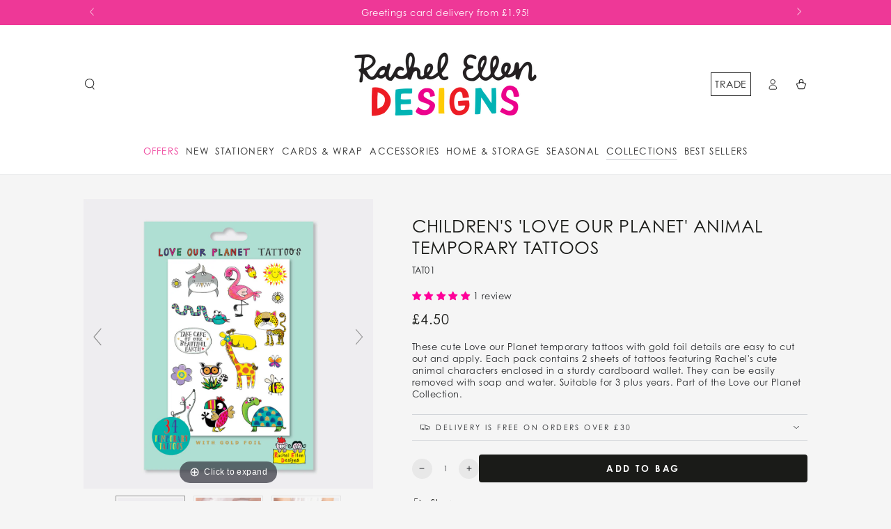

--- FILE ---
content_type: text/html; charset=utf-8
request_url: https://rachelellen.co.uk/collections/love-our-planet/products/tat01-love-our-planet-tattoos
body_size: 69581
content:
<!doctype html>
<html class="no-js" lang="en">
  <head>
    <meta charset="utf-8">
    <meta http-equiv="X-UA-Compatible" content="IE=edge">
    <meta name="viewport" content="width=device-width,initial-scale=1">
    <meta name="theme-color" content="">
    <link rel="canonical" href="https://rachelellen.co.uk/products/tat01-love-our-planet-tattoos">
    <link rel="preconnect" href="https://cdn.shopify.com" crossorigin><link rel="stylesheet" href="https://use.typekit.net/vke6wgp.css">
    
    <style>
    @font-face {
      font-family: 'PacificNorthwestLettersW01';
      src: url("https://cdn.shopify.com/s/files/1/0777/1642/2957/files/pacific-northwest-letters.ttf") format('truetype'),
      url('https://cdn.shopify.com/s/files/1/0777/1642/2957/files/pacific-northwest-letters.woff2') format('woff2'),
      url('https://cdn.shopify.com/s/files/1/0777/1642/2957/files/pacific-northwest-letters.woff') format('woff');
      font-weight: normal;
    }
    </style><link rel="preconnect" href="https://fonts.shopifycdn.com" crossorigin><title>
      Children&#39;s &#39;Love Our Planet&#39; Animal Temporary Tattoos
 &ndash; Rachel Ellen Designs</title><meta name="description" content="These cute Love our Planet temporary tattoos with gold foil details are easy to cut out and apply. Each pack contains 2 sheets of tattoos featuring Rachel&#39;s cute animal characters enclosed in a sturdy cardboard wallet. They can be easily removed with soap and water. Suitable for 3 plus years. Part of the Love our Plane">

<meta property="og:site_name" content="Rachel Ellen Designs">
<meta property="og:url" content="https://rachelellen.co.uk/products/tat01-love-our-planet-tattoos">
<meta property="og:title" content="Children&#39;s &#39;Love Our Planet&#39; Animal Temporary Tattoos">
<meta property="og:type" content="product">
<meta property="og:description" content="These cute Love our Planet temporary tattoos with gold foil details are easy to cut out and apply. Each pack contains 2 sheets of tattoos featuring Rachel&#39;s cute animal characters enclosed in a sturdy cardboard wallet. They can be easily removed with soap and water. Suitable for 3 plus years. Part of the Love our Plane"><meta property="og:image" content="http://rachelellen.co.uk/cdn/shop/products/TAT01-love-our-planet-tattoos.jpg?v=1696946221">
  <meta property="og:image:secure_url" content="https://rachelellen.co.uk/cdn/shop/products/TAT01-love-our-planet-tattoos.jpg?v=1696946221">
  <meta property="og:image:width" content="1000">
  <meta property="og:image:height" content="1000"><meta property="og:price:amount" content="4.50">
  <meta property="og:price:currency" content="GBP"><meta name="twitter:card" content="summary_large_image">
<meta name="twitter:title" content="Children&#39;s &#39;Love Our Planet&#39; Animal Temporary Tattoos">
<meta name="twitter:description" content="These cute Love our Planet temporary tattoos with gold foil details are easy to cut out and apply. Each pack contains 2 sheets of tattoos featuring Rachel&#39;s cute animal characters enclosed in a sturdy cardboard wallet. They can be easily removed with soap and water. Suitable for 3 plus years. Part of the Love our Plane">


    <script src="//rachelellen.co.uk/cdn/shop/t/7/assets/vendor-v4.js" defer="defer"></script>
    <script src="//rachelellen.co.uk/cdn/shop/t/7/assets/pubsub.js?v=104623417541739052901750154735" defer="defer"></script>
    <script src="//rachelellen.co.uk/cdn/shop/t/7/assets/global.js?v=114692735637009469951750154737" defer="defer"></script>

    <script>window.performance && window.performance.mark && window.performance.mark('shopify.content_for_header.start');</script><meta name="google-site-verification" content="ltzAiXWNlEFwm6lWN50c_3rkwfrYYw7_JUoP41PExYw">
<meta name="facebook-domain-verification" content="5i267opddm8g4wvsnbh3uvrx6d7y2u">
<meta id="shopify-digital-wallet" name="shopify-digital-wallet" content="/77716422957/digital_wallets/dialog">
<meta name="shopify-checkout-api-token" content="951eb079ab33511f61e56a5d468bb703">
<meta id="in-context-paypal-metadata" data-shop-id="77716422957" data-venmo-supported="false" data-environment="production" data-locale="en_US" data-paypal-v4="true" data-currency="GBP">
<link rel="alternate" type="application/json+oembed" href="https://rachelellen.co.uk/products/tat01-love-our-planet-tattoos.oembed">
<script async="async" src="/checkouts/internal/preloads.js?locale=en-GB"></script>
<link rel="preconnect" href="https://shop.app" crossorigin="anonymous">
<script async="async" src="https://shop.app/checkouts/internal/preloads.js?locale=en-GB&shop_id=77716422957" crossorigin="anonymous"></script>
<script id="apple-pay-shop-capabilities" type="application/json">{"shopId":77716422957,"countryCode":"GB","currencyCode":"GBP","merchantCapabilities":["supports3DS"],"merchantId":"gid:\/\/shopify\/Shop\/77716422957","merchantName":"Rachel Ellen Designs","requiredBillingContactFields":["postalAddress","email","phone"],"requiredShippingContactFields":["postalAddress","email","phone"],"shippingType":"shipping","supportedNetworks":["visa","maestro","masterCard","discover","elo"],"total":{"type":"pending","label":"Rachel Ellen Designs","amount":"1.00"},"shopifyPaymentsEnabled":true,"supportsSubscriptions":true}</script>
<script id="shopify-features" type="application/json">{"accessToken":"951eb079ab33511f61e56a5d468bb703","betas":["rich-media-storefront-analytics"],"domain":"rachelellen.co.uk","predictiveSearch":true,"shopId":77716422957,"locale":"en"}</script>
<script>var Shopify = Shopify || {};
Shopify.shop = "rachel-ellen.myshopify.com";
Shopify.locale = "en";
Shopify.currency = {"active":"GBP","rate":"1.0"};
Shopify.country = "GB";
Shopify.theme = {"name":"rachelellen.co.uk\/main","id":179424493941,"schema_name":"Be Yours","schema_version":"7.0.0","theme_store_id":null,"role":"main"};
Shopify.theme.handle = "null";
Shopify.theme.style = {"id":null,"handle":null};
Shopify.cdnHost = "rachelellen.co.uk/cdn";
Shopify.routes = Shopify.routes || {};
Shopify.routes.root = "/";</script>
<script type="module">!function(o){(o.Shopify=o.Shopify||{}).modules=!0}(window);</script>
<script>!function(o){function n(){var o=[];function n(){o.push(Array.prototype.slice.apply(arguments))}return n.q=o,n}var t=o.Shopify=o.Shopify||{};t.loadFeatures=n(),t.autoloadFeatures=n()}(window);</script>
<script>
  window.ShopifyPay = window.ShopifyPay || {};
  window.ShopifyPay.apiHost = "shop.app\/pay";
  window.ShopifyPay.redirectState = null;
</script>
<script id="shop-js-analytics" type="application/json">{"pageType":"product"}</script>
<script defer="defer" async type="module" src="//rachelellen.co.uk/cdn/shopifycloud/shop-js/modules/v2/client.init-shop-cart-sync_BT-GjEfc.en.esm.js"></script>
<script defer="defer" async type="module" src="//rachelellen.co.uk/cdn/shopifycloud/shop-js/modules/v2/chunk.common_D58fp_Oc.esm.js"></script>
<script defer="defer" async type="module" src="//rachelellen.co.uk/cdn/shopifycloud/shop-js/modules/v2/chunk.modal_xMitdFEc.esm.js"></script>
<script type="module">
  await import("//rachelellen.co.uk/cdn/shopifycloud/shop-js/modules/v2/client.init-shop-cart-sync_BT-GjEfc.en.esm.js");
await import("//rachelellen.co.uk/cdn/shopifycloud/shop-js/modules/v2/chunk.common_D58fp_Oc.esm.js");
await import("//rachelellen.co.uk/cdn/shopifycloud/shop-js/modules/v2/chunk.modal_xMitdFEc.esm.js");

  window.Shopify.SignInWithShop?.initShopCartSync?.({"fedCMEnabled":true,"windoidEnabled":true});

</script>
<script>
  window.Shopify = window.Shopify || {};
  if (!window.Shopify.featureAssets) window.Shopify.featureAssets = {};
  window.Shopify.featureAssets['shop-js'] = {"shop-cart-sync":["modules/v2/client.shop-cart-sync_DZOKe7Ll.en.esm.js","modules/v2/chunk.common_D58fp_Oc.esm.js","modules/v2/chunk.modal_xMitdFEc.esm.js"],"init-fed-cm":["modules/v2/client.init-fed-cm_B6oLuCjv.en.esm.js","modules/v2/chunk.common_D58fp_Oc.esm.js","modules/v2/chunk.modal_xMitdFEc.esm.js"],"shop-cash-offers":["modules/v2/client.shop-cash-offers_D2sdYoxE.en.esm.js","modules/v2/chunk.common_D58fp_Oc.esm.js","modules/v2/chunk.modal_xMitdFEc.esm.js"],"shop-login-button":["modules/v2/client.shop-login-button_QeVjl5Y3.en.esm.js","modules/v2/chunk.common_D58fp_Oc.esm.js","modules/v2/chunk.modal_xMitdFEc.esm.js"],"pay-button":["modules/v2/client.pay-button_DXTOsIq6.en.esm.js","modules/v2/chunk.common_D58fp_Oc.esm.js","modules/v2/chunk.modal_xMitdFEc.esm.js"],"shop-button":["modules/v2/client.shop-button_DQZHx9pm.en.esm.js","modules/v2/chunk.common_D58fp_Oc.esm.js","modules/v2/chunk.modal_xMitdFEc.esm.js"],"avatar":["modules/v2/client.avatar_BTnouDA3.en.esm.js"],"init-windoid":["modules/v2/client.init-windoid_CR1B-cfM.en.esm.js","modules/v2/chunk.common_D58fp_Oc.esm.js","modules/v2/chunk.modal_xMitdFEc.esm.js"],"init-shop-for-new-customer-accounts":["modules/v2/client.init-shop-for-new-customer-accounts_C_vY_xzh.en.esm.js","modules/v2/client.shop-login-button_QeVjl5Y3.en.esm.js","modules/v2/chunk.common_D58fp_Oc.esm.js","modules/v2/chunk.modal_xMitdFEc.esm.js"],"init-shop-email-lookup-coordinator":["modules/v2/client.init-shop-email-lookup-coordinator_BI7n9ZSv.en.esm.js","modules/v2/chunk.common_D58fp_Oc.esm.js","modules/v2/chunk.modal_xMitdFEc.esm.js"],"init-shop-cart-sync":["modules/v2/client.init-shop-cart-sync_BT-GjEfc.en.esm.js","modules/v2/chunk.common_D58fp_Oc.esm.js","modules/v2/chunk.modal_xMitdFEc.esm.js"],"shop-toast-manager":["modules/v2/client.shop-toast-manager_DiYdP3xc.en.esm.js","modules/v2/chunk.common_D58fp_Oc.esm.js","modules/v2/chunk.modal_xMitdFEc.esm.js"],"init-customer-accounts":["modules/v2/client.init-customer-accounts_D9ZNqS-Q.en.esm.js","modules/v2/client.shop-login-button_QeVjl5Y3.en.esm.js","modules/v2/chunk.common_D58fp_Oc.esm.js","modules/v2/chunk.modal_xMitdFEc.esm.js"],"init-customer-accounts-sign-up":["modules/v2/client.init-customer-accounts-sign-up_iGw4briv.en.esm.js","modules/v2/client.shop-login-button_QeVjl5Y3.en.esm.js","modules/v2/chunk.common_D58fp_Oc.esm.js","modules/v2/chunk.modal_xMitdFEc.esm.js"],"shop-follow-button":["modules/v2/client.shop-follow-button_CqMgW2wH.en.esm.js","modules/v2/chunk.common_D58fp_Oc.esm.js","modules/v2/chunk.modal_xMitdFEc.esm.js"],"checkout-modal":["modules/v2/client.checkout-modal_xHeaAweL.en.esm.js","modules/v2/chunk.common_D58fp_Oc.esm.js","modules/v2/chunk.modal_xMitdFEc.esm.js"],"shop-login":["modules/v2/client.shop-login_D91U-Q7h.en.esm.js","modules/v2/chunk.common_D58fp_Oc.esm.js","modules/v2/chunk.modal_xMitdFEc.esm.js"],"lead-capture":["modules/v2/client.lead-capture_BJmE1dJe.en.esm.js","modules/v2/chunk.common_D58fp_Oc.esm.js","modules/v2/chunk.modal_xMitdFEc.esm.js"],"payment-terms":["modules/v2/client.payment-terms_Ci9AEqFq.en.esm.js","modules/v2/chunk.common_D58fp_Oc.esm.js","modules/v2/chunk.modal_xMitdFEc.esm.js"]};
</script>
<script>(function() {
  var isLoaded = false;
  function asyncLoad() {
    if (isLoaded) return;
    isLoaded = true;
    var urls = ["https:\/\/chimpstatic.com\/mcjs-connected\/js\/users\/74ca406ad73337fbc9b5e44f3\/16e37cff8c60b72e1b1d44c52.js?shop=rachel-ellen.myshopify.com","https:\/\/ecommplugins-scripts.trustpilot.com\/v2.1\/js\/header.min.js?settings=eyJrZXkiOiJERnpSeGREYlNoSjJhNjRLIiwicyI6InNrdSJ9\u0026shop=rachel-ellen.myshopify.com","https:\/\/ecommplugins-trustboxsettings.trustpilot.com\/rachel-ellen.myshopify.com.js?settings=1735819367149\u0026shop=rachel-ellen.myshopify.com"];
    for (var i = 0; i < urls.length; i++) {
      var s = document.createElement('script');
      s.type = 'text/javascript';
      s.async = true;
      s.src = urls[i];
      var x = document.getElementsByTagName('script')[0];
      x.parentNode.insertBefore(s, x);
    }
  };
  if(window.attachEvent) {
    window.attachEvent('onload', asyncLoad);
  } else {
    window.addEventListener('load', asyncLoad, false);
  }
})();</script>
<script id="__st">var __st={"a":77716422957,"offset":0,"reqid":"b96d093e-7750-4be4-9a2a-e89bafe30e96-1769188543","pageurl":"rachelellen.co.uk\/collections\/love-our-planet\/products\/tat01-love-our-planet-tattoos","u":"e4143074e6a4","p":"product","rtyp":"product","rid":8884311163181};</script>
<script>window.ShopifyPaypalV4VisibilityTracking = true;</script>
<script id="captcha-bootstrap">!function(){'use strict';const t='contact',e='account',n='new_comment',o=[[t,t],['blogs',n],['comments',n],[t,'customer']],c=[[e,'customer_login'],[e,'guest_login'],[e,'recover_customer_password'],[e,'create_customer']],r=t=>t.map((([t,e])=>`form[action*='/${t}']:not([data-nocaptcha='true']) input[name='form_type'][value='${e}']`)).join(','),a=t=>()=>t?[...document.querySelectorAll(t)].map((t=>t.form)):[];function s(){const t=[...o],e=r(t);return a(e)}const i='password',u='form_key',d=['recaptcha-v3-token','g-recaptcha-response','h-captcha-response',i],f=()=>{try{return window.sessionStorage}catch{return}},m='__shopify_v',_=t=>t.elements[u];function p(t,e,n=!1){try{const o=window.sessionStorage,c=JSON.parse(o.getItem(e)),{data:r}=function(t){const{data:e,action:n}=t;return t[m]||n?{data:e,action:n}:{data:t,action:n}}(c);for(const[e,n]of Object.entries(r))t.elements[e]&&(t.elements[e].value=n);n&&o.removeItem(e)}catch(o){console.error('form repopulation failed',{error:o})}}const l='form_type',E='cptcha';function T(t){t.dataset[E]=!0}const w=window,h=w.document,L='Shopify',v='ce_forms',y='captcha';let A=!1;((t,e)=>{const n=(g='f06e6c50-85a8-45c8-87d0-21a2b65856fe',I='https://cdn.shopify.com/shopifycloud/storefront-forms-hcaptcha/ce_storefront_forms_captcha_hcaptcha.v1.5.2.iife.js',D={infoText:'Protected by hCaptcha',privacyText:'Privacy',termsText:'Terms'},(t,e,n)=>{const o=w[L][v],c=o.bindForm;if(c)return c(t,g,e,D).then(n);var r;o.q.push([[t,g,e,D],n]),r=I,A||(h.body.append(Object.assign(h.createElement('script'),{id:'captcha-provider',async:!0,src:r})),A=!0)});var g,I,D;w[L]=w[L]||{},w[L][v]=w[L][v]||{},w[L][v].q=[],w[L][y]=w[L][y]||{},w[L][y].protect=function(t,e){n(t,void 0,e),T(t)},Object.freeze(w[L][y]),function(t,e,n,w,h,L){const[v,y,A,g]=function(t,e,n){const i=e?o:[],u=t?c:[],d=[...i,...u],f=r(d),m=r(i),_=r(d.filter((([t,e])=>n.includes(e))));return[a(f),a(m),a(_),s()]}(w,h,L),I=t=>{const e=t.target;return e instanceof HTMLFormElement?e:e&&e.form},D=t=>v().includes(t);t.addEventListener('submit',(t=>{const e=I(t);if(!e)return;const n=D(e)&&!e.dataset.hcaptchaBound&&!e.dataset.recaptchaBound,o=_(e),c=g().includes(e)&&(!o||!o.value);(n||c)&&t.preventDefault(),c&&!n&&(function(t){try{if(!f())return;!function(t){const e=f();if(!e)return;const n=_(t);if(!n)return;const o=n.value;o&&e.removeItem(o)}(t);const e=Array.from(Array(32),(()=>Math.random().toString(36)[2])).join('');!function(t,e){_(t)||t.append(Object.assign(document.createElement('input'),{type:'hidden',name:u})),t.elements[u].value=e}(t,e),function(t,e){const n=f();if(!n)return;const o=[...t.querySelectorAll(`input[type='${i}']`)].map((({name:t})=>t)),c=[...d,...o],r={};for(const[a,s]of new FormData(t).entries())c.includes(a)||(r[a]=s);n.setItem(e,JSON.stringify({[m]:1,action:t.action,data:r}))}(t,e)}catch(e){console.error('failed to persist form',e)}}(e),e.submit())}));const S=(t,e)=>{t&&!t.dataset[E]&&(n(t,e.some((e=>e===t))),T(t))};for(const o of['focusin','change'])t.addEventListener(o,(t=>{const e=I(t);D(e)&&S(e,y())}));const B=e.get('form_key'),M=e.get(l),P=B&&M;t.addEventListener('DOMContentLoaded',(()=>{const t=y();if(P)for(const e of t)e.elements[l].value===M&&p(e,B);[...new Set([...A(),...v().filter((t=>'true'===t.dataset.shopifyCaptcha))])].forEach((e=>S(e,t)))}))}(h,new URLSearchParams(w.location.search),n,t,e,['guest_login'])})(!0,!0)}();</script>
<script integrity="sha256-4kQ18oKyAcykRKYeNunJcIwy7WH5gtpwJnB7kiuLZ1E=" data-source-attribution="shopify.loadfeatures" defer="defer" src="//rachelellen.co.uk/cdn/shopifycloud/storefront/assets/storefront/load_feature-a0a9edcb.js" crossorigin="anonymous"></script>
<script crossorigin="anonymous" defer="defer" src="//rachelellen.co.uk/cdn/shopifycloud/storefront/assets/shopify_pay/storefront-65b4c6d7.js?v=20250812"></script>
<script data-source-attribution="shopify.dynamic_checkout.dynamic.init">var Shopify=Shopify||{};Shopify.PaymentButton=Shopify.PaymentButton||{isStorefrontPortableWallets:!0,init:function(){window.Shopify.PaymentButton.init=function(){};var t=document.createElement("script");t.src="https://rachelellen.co.uk/cdn/shopifycloud/portable-wallets/latest/portable-wallets.en.js",t.type="module",document.head.appendChild(t)}};
</script>
<script data-source-attribution="shopify.dynamic_checkout.buyer_consent">
  function portableWalletsHideBuyerConsent(e){var t=document.getElementById("shopify-buyer-consent"),n=document.getElementById("shopify-subscription-policy-button");t&&n&&(t.classList.add("hidden"),t.setAttribute("aria-hidden","true"),n.removeEventListener("click",e))}function portableWalletsShowBuyerConsent(e){var t=document.getElementById("shopify-buyer-consent"),n=document.getElementById("shopify-subscription-policy-button");t&&n&&(t.classList.remove("hidden"),t.removeAttribute("aria-hidden"),n.addEventListener("click",e))}window.Shopify?.PaymentButton&&(window.Shopify.PaymentButton.hideBuyerConsent=portableWalletsHideBuyerConsent,window.Shopify.PaymentButton.showBuyerConsent=portableWalletsShowBuyerConsent);
</script>
<script data-source-attribution="shopify.dynamic_checkout.cart.bootstrap">document.addEventListener("DOMContentLoaded",(function(){function t(){return document.querySelector("shopify-accelerated-checkout-cart, shopify-accelerated-checkout")}if(t())Shopify.PaymentButton.init();else{new MutationObserver((function(e,n){t()&&(Shopify.PaymentButton.init(),n.disconnect())})).observe(document.body,{childList:!0,subtree:!0})}}));
</script>
<script id='scb4127' type='text/javascript' async='' src='https://rachelellen.co.uk/cdn/shopifycloud/privacy-banner/storefront-banner.js'></script><link id="shopify-accelerated-checkout-styles" rel="stylesheet" media="screen" href="https://rachelellen.co.uk/cdn/shopifycloud/portable-wallets/latest/accelerated-checkout-backwards-compat.css" crossorigin="anonymous">
<style id="shopify-accelerated-checkout-cart">
        #shopify-buyer-consent {
  margin-top: 1em;
  display: inline-block;
  width: 100%;
}

#shopify-buyer-consent.hidden {
  display: none;
}

#shopify-subscription-policy-button {
  background: none;
  border: none;
  padding: 0;
  text-decoration: underline;
  font-size: inherit;
  cursor: pointer;
}

#shopify-subscription-policy-button::before {
  box-shadow: none;
}

      </style>
<script id="sections-script" data-sections="header,footer" defer="defer" src="//rachelellen.co.uk/cdn/shop/t/7/compiled_assets/scripts.js?v=1983"></script>
<script>window.performance && window.performance.mark && window.performance.mark('shopify.content_for_header.end');</script>

<style data-shopify>@font-face {
  font-family: Outfit;
  font-weight: 300;
  font-style: normal;
  font-display: swap;
  src: url("//rachelellen.co.uk/cdn/fonts/outfit/outfit_n3.8c97ae4c4fac7c2ea467a6dc784857f4de7e0e37.woff2") format("woff2"),
       url("//rachelellen.co.uk/cdn/fonts/outfit/outfit_n3.b50a189ccde91f9bceee88f207c18c09f0b62a7b.woff") format("woff");
}

  @font-face {
  font-family: Outfit;
  font-weight: 600;
  font-style: normal;
  font-display: swap;
  src: url("//rachelellen.co.uk/cdn/fonts/outfit/outfit_n6.dfcbaa80187851df2e8384061616a8eaa1702fdc.woff2") format("woff2"),
       url("//rachelellen.co.uk/cdn/fonts/outfit/outfit_n6.88384e9fc3e36038624caccb938f24ea8008a91d.woff") format("woff");
}

  
  
  @font-face {
  font-family: Outfit;
  font-weight: 400;
  font-style: normal;
  font-display: swap;
  src: url("//rachelellen.co.uk/cdn/fonts/outfit/outfit_n4.387c2e2715c484a1f1075eb90d64808f1b37ac58.woff2") format("woff2"),
       url("//rachelellen.co.uk/cdn/fonts/outfit/outfit_n4.aca8c81f18f62c9baa15c2dc5d1f6dd5442cdc50.woff") format("woff");
}

  @font-face {
  font-family: Outfit;
  font-weight: 600;
  font-style: normal;
  font-display: swap;
  src: url("//rachelellen.co.uk/cdn/fonts/outfit/outfit_n6.dfcbaa80187851df2e8384061616a8eaa1702fdc.woff2") format("woff2"),
       url("//rachelellen.co.uk/cdn/fonts/outfit/outfit_n6.88384e9fc3e36038624caccb938f24ea8008a91d.woff") format("woff");
}


  :root {
    --be-yours-version: "7.0.0";

    /***** OLD FONTS ****/
    /*--font-body-family: Outfit, sans-serif;
    --font-body-style: normal;
    --font-body-weight: 300;

    --font-heading-family: Outfit, sans-serif;
    --font-heading-style: normal;
    --font-heading-weight: 400;

    --font-body-scale: 0.8;
    --font-heading-scale: 1.125;

    --font-navigation-family: var(--font-body-family);
    --font-navigation-size: 13px;
    --font-navigation-weight: var(--font-body-weight);
    --font-button-family: var(--font-body-family);
    --font-button-size: 13px;
    --font-button-baseline: 0rem;
    --font-price-family: var(--font-heading-family);
    --font-price-scale: var(--font-heading-scale);*/
    /**********/

    /***** OVERRIDE FONTS *****/
    --font-body-family: "century-gothic", sans-serif;
    --font-body-style: normal;
    --font-body-weight: 300;

    --font-heading-family: "century-gothic", sans-serif;
    --font-heading-style: normal;
    --font-heading-weight: 400;

    --font-body-scale: 0.8;
    --font-heading-scale: 1.125;

    --font-navigation-family: "century-gothic";
    --font-navigation-size: 13px;
    --font-navigation-weight: var(--font-body-weight);
    --font-button-family: "century-gothic";
    --font-button-size: 13px;
    --font-button-baseline: 0rem;
    --font-price-family: "century-gothic";
    --font-price-scale: var(--font-heading-scale);
    /**********/

    --color-base-text: 33, 35, 38;
    --color-base-background: 245, 245, 245;
    --color-base-solid-button-labels: 255, 255, 255;
    --color-base-outline-button-labels: 26, 27, 24;
    --color-base-accent: 26, 27, 24;
    --color-base-heading: 26, 27, 24;
    --color-base-border: 210, 213, 217;
    --color-placeholder: 243, 243, 243;
    --color-overlay: 33, 35, 38;
    --color-keyboard-focus: 135, 173, 245;
    --color-shadow: 168, 232, 226;
    --shadow-opacity: 1;

    --color-background-dark: 225, 225, 225;
    --color-price: #1a1b18;
    --color-sale-price: #ee3897;
    --color-sale-badge-background: #ee3897;
    --color-reviews: #ffb503;
    --color-critical: #d72c0d;
    --color-success: #008060;
    --color-highlight: 187, 255, 0;

    --payment-terms-background-color: #f5f5f5;
    --page-width: 140rem;
    --page-width-margin: 0rem;

    --card-color-scheme: var(--color-placeholder);
    --card-text-alignment: center;
    --card-flex-alignment: center;
    --card-image-padding: 0px;
    --card-border-width: 0px;
    --card-radius: 4px;
    --card-shadow-horizontal-offset: 0px;
    --card-shadow-vertical-offset: 0px;
    
    --button-radius: 4px;
    --button-border-width: 2px;
    --button-shadow-horizontal-offset: 4px;
    --button-shadow-vertical-offset: 4px;

    --spacing-sections-desktop: 0px;
    --spacing-sections-mobile: 0px;

    --gradient-free-ship-progress: linear-gradient(325deg,#F9423A 0,#F1E04D 100%);
    --gradient-free-ship-complete: linear-gradient(325deg, #049cff 0, #35ee7a 100%);
  }

  *,
  *::before,
  *::after {
    box-sizing: inherit;
  }

  html {
    box-sizing: border-box;
    font-size: calc(var(--font-body-scale) * 62.5%);
    height: 100%;
  }

  body {
    min-height: 100%;
    margin: 0;
    font-size: 1.5rem;
    letter-spacing: 0.06rem;
    line-height: calc(1 + 0.8 / var(--font-body-scale));
    font-family: var(--font-body-family);
    font-style: var(--font-body-style);
    font-weight: var(--font-body-weight);
  }

  @media screen and (min-width: 750px) {
    body {
      font-size: 1.6rem;
    }
  }</style><link href="//rachelellen.co.uk/cdn/shop/t/7/assets/base.css?v=157376885130639806481750154734" rel="stylesheet" type="text/css" media="all" /><link rel="preload" as="font" href="//rachelellen.co.uk/cdn/fonts/outfit/outfit_n3.8c97ae4c4fac7c2ea467a6dc784857f4de7e0e37.woff2" type="font/woff2" crossorigin><link rel="preload" as="font" href="//rachelellen.co.uk/cdn/fonts/outfit/outfit_n4.387c2e2715c484a1f1075eb90d64808f1b37ac58.woff2" type="font/woff2" crossorigin><link rel="stylesheet" href="//rachelellen.co.uk/cdn/shop/t/7/assets/component-predictive-search.css?v=21505439471608135461750154737" media="print" onload="this.media='all'"><link rel="stylesheet" href="//rachelellen.co.uk/cdn/shop/t/7/assets/component-quick-view.css?v=74011563189484492361750154736" media="print" onload="this.media='all'"><link rel="stylesheet" href="//rachelellen.co.uk/cdn/shop/t/7/assets/rachel-ellen.css?v=108887133696665385361757000248">

    <script>document.documentElement.className = document.documentElement.className.replace('no-js', 'js');</script>
  
	
    
    
    
    <script src="//rachelellen.co.uk/cdn/shop/t/7/assets/magiczoomplus.js?v=110063253621555887231750154733" type="text/javascript"></script>
    <link href="//rachelellen.co.uk/cdn/shop/t/7/assets/magiczoomplus.css?v=128205318060197735231750154744" rel="stylesheet" type="text/css" media="all" />
    
    <link href="//rachelellen.co.uk/cdn/shop/t/7/assets/magiczoomplus.additional.css?v=33148225730106511741750154743" rel="stylesheet" type="text/css" media="all" />
    <script type="text/javascript">
    mzOptions = {
		'zoomWidth':'auto',
		'zoomHeight':'auto',
		'zoomPosition':'right',
		'zoomDistance':15,
		'selectorTrigger':'click',
		'transitionEffect':true,
		'zoomMode':'off',
		'zoomOn':'click',
		'zoomCaption':'off',
		'upscale':true,
		'variableZoom':false,
		'smoothing':true,
		'expand':'window',
		'expandZoomMode':'zoom',
		'expandZoomOn':'click',
		'expandCaption':false,
		'closeOnClickOutside':true,
		'hint':'always',
		'textHoverZoomHint':'Hover to zoom',
		'textClickZoomHint':'Click to zoom',
		'textExpandHint':'Click to expand',
		'textBtnClose':'Close',
		'textBtnNext':'Next',
		'textBtnPrev':'Previous',
		'lazyZoom':false,
		'rightClick':false
    }
    mzMobileOptions = {
		'zoomMode':'magnifier',
		'textHoverZoomHint':'Touch to zoom',
		'textClickZoomHint':'Double tap to zoom',
		'textExpandHint':'Tap to expand'
    }
    
    </script>
    
    
    
    <script src="//rachelellen.co.uk/cdn/shop/t/7/assets/magiczoomplus.sirv.js?v=118871154629832789731750154735" type="text/javascript"></script>
    

<meta name="google-site-verification" content="3LtVolyeAxOYBZJcFTKnNKDffyjHx-lXibhXoc0rfBg" />
<!-- BEGIN app block: shopify://apps/judge-me-reviews/blocks/judgeme_core/61ccd3b1-a9f2-4160-9fe9-4fec8413e5d8 --><!-- Start of Judge.me Core -->






<link rel="dns-prefetch" href="https://cdnwidget.judge.me">
<link rel="dns-prefetch" href="https://cdn.judge.me">
<link rel="dns-prefetch" href="https://cdn1.judge.me">
<link rel="dns-prefetch" href="https://api.judge.me">

<script data-cfasync='false' class='jdgm-settings-script'>window.jdgmSettings={"pagination":5,"disable_web_reviews":false,"badge_no_review_text":"No reviews","badge_n_reviews_text":"{{ n }} review/reviews","hide_badge_preview_if_no_reviews":true,"badge_hide_text":false,"enforce_center_preview_badge":false,"widget_title":"Customer Reviews","widget_open_form_text":"Write a review","widget_close_form_text":"Cancel review","widget_refresh_page_text":"Refresh page","widget_summary_text":"Based on {{ number_of_reviews }} review/reviews","widget_no_review_text":"Be the first to write a review","widget_name_field_text":"Display name","widget_verified_name_field_text":"Verified Name (public)","widget_name_placeholder_text":"Display name","widget_required_field_error_text":"This field is required.","widget_email_field_text":"Email address","widget_verified_email_field_text":"Verified Email (private, can not be edited)","widget_email_placeholder_text":"Your email address","widget_email_field_error_text":"Please enter a valid email address.","widget_rating_field_text":"Rating","widget_review_title_field_text":"Review Title","widget_review_title_placeholder_text":"Give your review a title","widget_review_body_field_text":"Review content","widget_review_body_placeholder_text":"Start writing here...","widget_pictures_field_text":"Picture/Video (optional)","widget_submit_review_text":"Submit Review","widget_submit_verified_review_text":"Submit Verified Review","widget_submit_success_msg_with_auto_publish":"Thank you! Please refresh the page in a few moments to see your review. You can remove or edit your review by logging into \u003ca href='https://judge.me/login' target='_blank' rel='nofollow noopener'\u003eJudge.me\u003c/a\u003e","widget_submit_success_msg_no_auto_publish":"Thank you! Your review will be published as soon as it is approved by the shop admin. You can remove or edit your review by logging into \u003ca href='https://judge.me/login' target='_blank' rel='nofollow noopener'\u003eJudge.me\u003c/a\u003e","widget_show_default_reviews_out_of_total_text":"Showing {{ n_reviews_shown }} out of {{ n_reviews }} reviews.","widget_show_all_link_text":"Show all","widget_show_less_link_text":"Show less","widget_author_said_text":"{{ reviewer_name }} said:","widget_days_text":"{{ n }} days ago","widget_weeks_text":"{{ n }} week/weeks ago","widget_months_text":"{{ n }} month/months ago","widget_years_text":"{{ n }} year/years ago","widget_yesterday_text":"Yesterday","widget_today_text":"Today","widget_replied_text":"\u003e\u003e {{ shop_name }} replied:","widget_read_more_text":"Read more","widget_reviewer_name_as_initial":"","widget_rating_filter_color":"#fbcd0a","widget_rating_filter_see_all_text":"See all reviews","widget_sorting_most_recent_text":"Most Recent","widget_sorting_highest_rating_text":"Highest Rating","widget_sorting_lowest_rating_text":"Lowest Rating","widget_sorting_with_pictures_text":"Only Pictures","widget_sorting_most_helpful_text":"Most Helpful","widget_open_question_form_text":"Ask a question","widget_reviews_subtab_text":"Reviews","widget_questions_subtab_text":"Questions","widget_question_label_text":"Question","widget_answer_label_text":"Answer","widget_question_placeholder_text":"Write your question here","widget_submit_question_text":"Submit Question","widget_question_submit_success_text":"Thank you for your question! We will notify you once it gets answered.","verified_badge_text":"Verified","verified_badge_bg_color":"","verified_badge_text_color":"","verified_badge_placement":"left-of-reviewer-name","widget_review_max_height":"","widget_hide_border":false,"widget_social_share":false,"widget_thumb":false,"widget_review_location_show":false,"widget_location_format":"","all_reviews_include_out_of_store_products":true,"all_reviews_out_of_store_text":"(out of store)","all_reviews_pagination":100,"all_reviews_product_name_prefix_text":"about","enable_review_pictures":true,"enable_question_anwser":false,"widget_theme":"default","review_date_format":"mm/dd/yyyy","default_sort_method":"most-recent","widget_product_reviews_subtab_text":"Product Reviews","widget_shop_reviews_subtab_text":"Shop Reviews","widget_other_products_reviews_text":"Reviews for other products","widget_store_reviews_subtab_text":"Store reviews","widget_no_store_reviews_text":"This store hasn't received any reviews yet","widget_web_restriction_product_reviews_text":"This product hasn't received any reviews yet","widget_no_items_text":"No items found","widget_show_more_text":"Show more","widget_write_a_store_review_text":"Write a Store Review","widget_other_languages_heading":"Reviews in Other Languages","widget_translate_review_text":"Translate review to {{ language }}","widget_translating_review_text":"Translating...","widget_show_original_translation_text":"Show original ({{ language }})","widget_translate_review_failed_text":"Review couldn't be translated.","widget_translate_review_retry_text":"Retry","widget_translate_review_try_again_later_text":"Try again later","show_product_url_for_grouped_product":true,"widget_sorting_pictures_first_text":"Pictures First","show_pictures_on_all_rev_page_mobile":false,"show_pictures_on_all_rev_page_desktop":false,"floating_tab_hide_mobile_install_preference":false,"floating_tab_button_name":"★ Reviews","floating_tab_title":"Let customers speak for us","floating_tab_button_color":"","floating_tab_button_background_color":"","floating_tab_url":"","floating_tab_url_enabled":false,"floating_tab_tab_style":"text","all_reviews_text_badge_text":"Customers rate us {{ shop.metafields.judgeme.all_reviews_rating | round: 1 }}/5 based on {{ shop.metafields.judgeme.all_reviews_count }} reviews.","all_reviews_text_badge_text_branded_style":"{{ shop.metafields.judgeme.all_reviews_rating | round: 1 }} out of 5 stars based on {{ shop.metafields.judgeme.all_reviews_count }} reviews","is_all_reviews_text_badge_a_link":false,"show_stars_for_all_reviews_text_badge":false,"all_reviews_text_badge_url":"","all_reviews_text_style":"branded","all_reviews_text_color_style":"judgeme_brand_color","all_reviews_text_color":"#108474","all_reviews_text_show_jm_brand":false,"featured_carousel_show_header":true,"featured_carousel_title":"What Our Lovely Customers Say","testimonials_carousel_title":"Customers are saying","videos_carousel_title":"Real customer stories","cards_carousel_title":"Customers are saying","featured_carousel_count_text":"from {{ n }} reviews","featured_carousel_add_link_to_all_reviews_page":false,"featured_carousel_url":"","featured_carousel_show_images":true,"featured_carousel_autoslide_interval":5,"featured_carousel_arrows_on_the_sides":false,"featured_carousel_height":250,"featured_carousel_width":80,"featured_carousel_image_size":0,"featured_carousel_image_height":250,"featured_carousel_arrow_color":"#eeeeee","verified_count_badge_style":"branded","verified_count_badge_orientation":"horizontal","verified_count_badge_color_style":"judgeme_brand_color","verified_count_badge_color":"#108474","is_verified_count_badge_a_link":false,"verified_count_badge_url":"","verified_count_badge_show_jm_brand":true,"widget_rating_preset_default":5,"widget_first_sub_tab":"product-reviews","widget_show_histogram":true,"widget_histogram_use_custom_color":false,"widget_pagination_use_custom_color":false,"widget_star_use_custom_color":false,"widget_verified_badge_use_custom_color":false,"widget_write_review_use_custom_color":false,"picture_reminder_submit_button":"Upload Pictures","enable_review_videos":false,"mute_video_by_default":false,"widget_sorting_videos_first_text":"Videos First","widget_review_pending_text":"Pending","featured_carousel_items_for_large_screen":3,"social_share_options_order":"Facebook,Twitter","remove_microdata_snippet":true,"disable_json_ld":false,"enable_json_ld_products":false,"preview_badge_show_question_text":false,"preview_badge_no_question_text":"No questions","preview_badge_n_question_text":"{{ number_of_questions }} question/questions","qa_badge_show_icon":false,"qa_badge_position":"same-row","remove_judgeme_branding":false,"widget_add_search_bar":false,"widget_search_bar_placeholder":"Search","widget_sorting_verified_only_text":"Verified only","featured_carousel_theme":"card","featured_carousel_show_rating":true,"featured_carousel_show_title":true,"featured_carousel_show_body":true,"featured_carousel_show_date":false,"featured_carousel_show_reviewer":true,"featured_carousel_show_product":false,"featured_carousel_header_background_color":"#108474","featured_carousel_header_text_color":"#ffffff","featured_carousel_name_product_separator":"reviewed","featured_carousel_full_star_background":"#00B3B5","featured_carousel_empty_star_background":"#dadada","featured_carousel_vertical_theme_background":"#f9fafb","featured_carousel_verified_badge_enable":true,"featured_carousel_verified_badge_color":"#108474","featured_carousel_border_style":"round","featured_carousel_review_line_length_limit":3,"featured_carousel_more_reviews_button_text":"Read more reviews","featured_carousel_view_product_button_text":"View product","all_reviews_page_load_reviews_on":"scroll","all_reviews_page_load_more_text":"Load More Reviews","disable_fb_tab_reviews":false,"enable_ajax_cdn_cache":false,"widget_advanced_speed_features":5,"widget_public_name_text":"displayed publicly like","default_reviewer_name":"John Smith","default_reviewer_name_has_non_latin":true,"widget_reviewer_anonymous":"Anonymous","medals_widget_title":"Judge.me Review Medals","medals_widget_background_color":"#f9fafb","medals_widget_position":"footer_all_pages","medals_widget_border_color":"#f9fafb","medals_widget_verified_text_position":"left","medals_widget_use_monochromatic_version":false,"medals_widget_elements_color":"#108474","show_reviewer_avatar":true,"widget_invalid_yt_video_url_error_text":"Not a YouTube video URL","widget_max_length_field_error_text":"Please enter no more than {0} characters.","widget_show_country_flag":false,"widget_show_collected_via_shop_app":true,"widget_verified_by_shop_badge_style":"light","widget_verified_by_shop_text":"Verified by Shop","widget_show_photo_gallery":false,"widget_load_with_code_splitting":true,"widget_ugc_install_preference":false,"widget_ugc_title":"Made by us, Shared by you","widget_ugc_subtitle":"Tag us to see your picture featured in our page","widget_ugc_arrows_color":"#ffffff","widget_ugc_primary_button_text":"Buy Now","widget_ugc_primary_button_background_color":"#108474","widget_ugc_primary_button_text_color":"#ffffff","widget_ugc_primary_button_border_width":"0","widget_ugc_primary_button_border_style":"none","widget_ugc_primary_button_border_color":"#108474","widget_ugc_primary_button_border_radius":"25","widget_ugc_secondary_button_text":"Load More","widget_ugc_secondary_button_background_color":"#ffffff","widget_ugc_secondary_button_text_color":"#108474","widget_ugc_secondary_button_border_width":"2","widget_ugc_secondary_button_border_style":"solid","widget_ugc_secondary_button_border_color":"#108474","widget_ugc_secondary_button_border_radius":"25","widget_ugc_reviews_button_text":"View Reviews","widget_ugc_reviews_button_background_color":"#ffffff","widget_ugc_reviews_button_text_color":"#108474","widget_ugc_reviews_button_border_width":"2","widget_ugc_reviews_button_border_style":"solid","widget_ugc_reviews_button_border_color":"#108474","widget_ugc_reviews_button_border_radius":"25","widget_ugc_reviews_button_link_to":"judgeme-reviews-page","widget_ugc_show_post_date":true,"widget_ugc_max_width":"800","widget_rating_metafield_value_type":true,"widget_primary_color":"#FF0099","widget_enable_secondary_color":false,"widget_secondary_color":"#edf5f5","widget_summary_average_rating_text":"{{ average_rating }} out of 5","widget_media_grid_title":"Customer photos \u0026 videos","widget_media_grid_see_more_text":"See more","widget_round_style":false,"widget_show_product_medals":true,"widget_verified_by_judgeme_text":"Verified by Judge.me","widget_show_store_medals":true,"widget_verified_by_judgeme_text_in_store_medals":"Verified by Judge.me","widget_media_field_exceed_quantity_message":"Sorry, we can only accept {{ max_media }} for one review.","widget_media_field_exceed_limit_message":"{{ file_name }} is too large, please select a {{ media_type }} less than {{ size_limit }}MB.","widget_review_submitted_text":"Review Submitted!","widget_question_submitted_text":"Question Submitted!","widget_close_form_text_question":"Cancel","widget_write_your_answer_here_text":"Write your answer here","widget_enabled_branded_link":true,"widget_show_collected_by_judgeme":false,"widget_reviewer_name_color":"","widget_write_review_text_color":"","widget_write_review_bg_color":"","widget_collected_by_judgeme_text":"collected by Judge.me","widget_pagination_type":"standard","widget_load_more_text":"Load More","widget_load_more_color":"#108474","widget_full_review_text":"Full Review","widget_read_more_reviews_text":"Read More Reviews","widget_read_questions_text":"Read Questions","widget_questions_and_answers_text":"Questions \u0026 Answers","widget_verified_by_text":"Verified by","widget_verified_text":"Verified","widget_number_of_reviews_text":"{{ number_of_reviews }} reviews","widget_back_button_text":"Back","widget_next_button_text":"Next","widget_custom_forms_filter_button":"Filters","custom_forms_style":"horizontal","widget_show_review_information":false,"how_reviews_are_collected":"How reviews are collected?","widget_show_review_keywords":false,"widget_gdpr_statement":"How we use your data: We'll only contact you about the review you left, and only if necessary. By submitting your review, you agree to Judge.me's \u003ca href='https://judge.me/terms' target='_blank' rel='nofollow noopener'\u003eterms\u003c/a\u003e, \u003ca href='https://judge.me/privacy' target='_blank' rel='nofollow noopener'\u003eprivacy\u003c/a\u003e and \u003ca href='https://judge.me/content-policy' target='_blank' rel='nofollow noopener'\u003econtent\u003c/a\u003e policies.","widget_multilingual_sorting_enabled":false,"widget_translate_review_content_enabled":false,"widget_translate_review_content_method":"manual","popup_widget_review_selection":"automatically_with_pictures","popup_widget_round_border_style":true,"popup_widget_show_title":true,"popup_widget_show_body":true,"popup_widget_show_reviewer":false,"popup_widget_show_product":true,"popup_widget_show_pictures":true,"popup_widget_use_review_picture":true,"popup_widget_show_on_home_page":true,"popup_widget_show_on_product_page":true,"popup_widget_show_on_collection_page":true,"popup_widget_show_on_cart_page":true,"popup_widget_position":"bottom_left","popup_widget_first_review_delay":5,"popup_widget_duration":5,"popup_widget_interval":5,"popup_widget_review_count":5,"popup_widget_hide_on_mobile":true,"review_snippet_widget_round_border_style":true,"review_snippet_widget_card_color":"#FFFFFF","review_snippet_widget_slider_arrows_background_color":"#FFFFFF","review_snippet_widget_slider_arrows_color":"#000000","review_snippet_widget_star_color":"#108474","show_product_variant":false,"all_reviews_product_variant_label_text":"Variant: ","widget_show_verified_branding":true,"widget_ai_summary_title":"Customers say","widget_ai_summary_disclaimer":"AI-powered review summary based on recent customer reviews","widget_show_ai_summary":false,"widget_show_ai_summary_bg":false,"widget_show_review_title_input":false,"redirect_reviewers_invited_via_email":"external_form","request_store_review_after_product_review":true,"request_review_other_products_in_order":true,"review_form_color_scheme":"default","review_form_corner_style":"square","review_form_star_color":{},"review_form_text_color":"#333333","review_form_background_color":"#ffffff","review_form_field_background_color":"#fafafa","review_form_button_color":{},"review_form_button_text_color":"#ffffff","review_form_modal_overlay_color":"#000000","review_content_screen_title_text":"How would you rate this product?","review_content_introduction_text":"We would love it if you would share a bit about your experience.","store_review_form_title_text":"How would you rate this store?","store_review_form_introduction_text":"We would love it if you would share a bit about your experience.","show_review_guidance_text":true,"one_star_review_guidance_text":"Poor","five_star_review_guidance_text":"Great","customer_information_screen_title_text":"About you","customer_information_introduction_text":"Please tell us more about you.","custom_questions_screen_title_text":"Your experience in more detail","custom_questions_introduction_text":"Here are a few questions to help us understand more about your experience.","review_submitted_screen_title_text":"Thanks for your review!","review_submitted_screen_thank_you_text":"We are processing it and it will appear on the store soon.","review_submitted_screen_email_verification_text":"Please confirm your email by clicking the link we just sent you. This helps us keep reviews authentic.","review_submitted_request_store_review_text":"Would you like to share your experience of shopping with us?","review_submitted_review_other_products_text":"Would you like to review these products?","store_review_screen_title_text":"Would you like to share your experience of shopping with us?","store_review_introduction_text":"We value your feedback and use it to improve. Please share any thoughts or suggestions you have.","reviewer_media_screen_title_picture_text":"Share a picture","reviewer_media_introduction_picture_text":"Upload a photo to support your review.","reviewer_media_screen_title_video_text":"Share a video","reviewer_media_introduction_video_text":"Upload a video to support your review.","reviewer_media_screen_title_picture_or_video_text":"Share a picture or video","reviewer_media_introduction_picture_or_video_text":"Upload a photo or video to support your review.","reviewer_media_youtube_url_text":"Paste your Youtube URL here","advanced_settings_next_step_button_text":"Next","advanced_settings_close_review_button_text":"Close","modal_write_review_flow":true,"write_review_flow_required_text":"Required","write_review_flow_privacy_message_text":"We respect your privacy.","write_review_flow_anonymous_text":"Post review as anonymous","write_review_flow_visibility_text":"This won't be visible to other customers.","write_review_flow_multiple_selection_help_text":"Select as many as you like","write_review_flow_single_selection_help_text":"Select one option","write_review_flow_required_field_error_text":"This field is required","write_review_flow_invalid_email_error_text":"Please enter a valid email address","write_review_flow_max_length_error_text":"Max. {{ max_length }} characters.","write_review_flow_media_upload_text":"\u003cb\u003eClick to upload\u003c/b\u003e or drag and drop","write_review_flow_gdpr_statement":"We'll only contact you about your review if necessary. By submitting your review, you agree to our \u003ca href='https://judge.me/terms' target='_blank' rel='nofollow noopener'\u003eterms and conditions\u003c/a\u003e and \u003ca href='https://judge.me/privacy' target='_blank' rel='nofollow noopener'\u003eprivacy policy\u003c/a\u003e.","rating_only_reviews_enabled":false,"show_negative_reviews_help_screen":false,"new_review_flow_help_screen_rating_threshold":3,"negative_review_resolution_screen_title_text":"Tell us more","negative_review_resolution_text":"Your experience matters to us. If there were issues with your purchase, we're here to help. Feel free to reach out to us, we'd love the opportunity to make things right.","negative_review_resolution_button_text":"Contact us","negative_review_resolution_proceed_with_review_text":"Leave a review","negative_review_resolution_subject":"Issue with purchase from {{ shop_name }}.{{ order_name }}","preview_badge_collection_page_install_status":false,"widget_review_custom_css":"","preview_badge_custom_css":"","preview_badge_stars_count":"5-stars","featured_carousel_custom_css":"","floating_tab_custom_css":"","all_reviews_widget_custom_css":"","medals_widget_custom_css":"","verified_badge_custom_css":"","all_reviews_text_custom_css":"","transparency_badges_collected_via_store_invite":false,"transparency_badges_from_another_provider":false,"transparency_badges_collected_from_store_visitor":false,"transparency_badges_collected_by_verified_review_provider":false,"transparency_badges_earned_reward":false,"transparency_badges_collected_via_store_invite_text":"Review collected via store invitation","transparency_badges_from_another_provider_text":"Review collected from another provider","transparency_badges_collected_from_store_visitor_text":"Review collected from a store visitor","transparency_badges_written_in_google_text":"Review written in Google","transparency_badges_written_in_etsy_text":"Review written in Etsy","transparency_badges_written_in_shop_app_text":"Review written in Shop App","transparency_badges_earned_reward_text":"Review earned a reward for future purchase","product_review_widget_per_page":10,"widget_store_review_label_text":"Review about the store","checkout_comment_extension_title_on_product_page":"Customer Comments","checkout_comment_extension_num_latest_comment_show":5,"checkout_comment_extension_format":"name_and_timestamp","checkout_comment_customer_name":"last_initial","checkout_comment_comment_notification":true,"preview_badge_collection_page_install_preference":false,"preview_badge_home_page_install_preference":false,"preview_badge_product_page_install_preference":false,"review_widget_install_preference":"","review_carousel_install_preference":false,"floating_reviews_tab_install_preference":"none","verified_reviews_count_badge_install_preference":false,"all_reviews_text_install_preference":false,"review_widget_best_location":false,"judgeme_medals_install_preference":false,"review_widget_revamp_enabled":false,"review_widget_qna_enabled":false,"review_widget_header_theme":"minimal","review_widget_widget_title_enabled":true,"review_widget_header_text_size":"medium","review_widget_header_text_weight":"regular","review_widget_average_rating_style":"compact","review_widget_bar_chart_enabled":true,"review_widget_bar_chart_type":"numbers","review_widget_bar_chart_style":"standard","review_widget_expanded_media_gallery_enabled":false,"review_widget_reviews_section_theme":"standard","review_widget_image_style":"thumbnails","review_widget_review_image_ratio":"square","review_widget_stars_size":"medium","review_widget_verified_badge":"standard_text","review_widget_review_title_text_size":"medium","review_widget_review_text_size":"medium","review_widget_review_text_length":"medium","review_widget_number_of_columns_desktop":3,"review_widget_carousel_transition_speed":5,"review_widget_custom_questions_answers_display":"always","review_widget_button_text_color":"#FFFFFF","review_widget_text_color":"#000000","review_widget_lighter_text_color":"#7B7B7B","review_widget_corner_styling":"soft","review_widget_review_word_singular":"review","review_widget_review_word_plural":"reviews","review_widget_voting_label":"Helpful?","review_widget_shop_reply_label":"Reply from {{ shop_name }}:","review_widget_filters_title":"Filters","qna_widget_question_word_singular":"Question","qna_widget_question_word_plural":"Questions","qna_widget_answer_reply_label":"Answer from {{ answerer_name }}:","qna_content_screen_title_text":"Ask a question about this product","qna_widget_question_required_field_error_text":"Please enter your question.","qna_widget_flow_gdpr_statement":"We'll only contact you about your question if necessary. By submitting your question, you agree to our \u003ca href='https://judge.me/terms' target='_blank' rel='nofollow noopener'\u003eterms and conditions\u003c/a\u003e and \u003ca href='https://judge.me/privacy' target='_blank' rel='nofollow noopener'\u003eprivacy policy\u003c/a\u003e.","qna_widget_question_submitted_text":"Thanks for your question!","qna_widget_close_form_text_question":"Close","qna_widget_question_submit_success_text":"We’ll notify you by email when your question is answered.","all_reviews_widget_v2025_enabled":false,"all_reviews_widget_v2025_header_theme":"default","all_reviews_widget_v2025_widget_title_enabled":true,"all_reviews_widget_v2025_header_text_size":"medium","all_reviews_widget_v2025_header_text_weight":"regular","all_reviews_widget_v2025_average_rating_style":"compact","all_reviews_widget_v2025_bar_chart_enabled":true,"all_reviews_widget_v2025_bar_chart_type":"numbers","all_reviews_widget_v2025_bar_chart_style":"standard","all_reviews_widget_v2025_expanded_media_gallery_enabled":false,"all_reviews_widget_v2025_show_store_medals":true,"all_reviews_widget_v2025_show_photo_gallery":true,"all_reviews_widget_v2025_show_review_keywords":false,"all_reviews_widget_v2025_show_ai_summary":false,"all_reviews_widget_v2025_show_ai_summary_bg":false,"all_reviews_widget_v2025_add_search_bar":false,"all_reviews_widget_v2025_default_sort_method":"most-recent","all_reviews_widget_v2025_reviews_per_page":10,"all_reviews_widget_v2025_reviews_section_theme":"default","all_reviews_widget_v2025_image_style":"thumbnails","all_reviews_widget_v2025_review_image_ratio":"square","all_reviews_widget_v2025_stars_size":"medium","all_reviews_widget_v2025_verified_badge":"bold_badge","all_reviews_widget_v2025_review_title_text_size":"medium","all_reviews_widget_v2025_review_text_size":"medium","all_reviews_widget_v2025_review_text_length":"medium","all_reviews_widget_v2025_number_of_columns_desktop":3,"all_reviews_widget_v2025_carousel_transition_speed":5,"all_reviews_widget_v2025_custom_questions_answers_display":"always","all_reviews_widget_v2025_show_product_variant":false,"all_reviews_widget_v2025_show_reviewer_avatar":true,"all_reviews_widget_v2025_reviewer_name_as_initial":"","all_reviews_widget_v2025_review_location_show":false,"all_reviews_widget_v2025_location_format":"","all_reviews_widget_v2025_show_country_flag":false,"all_reviews_widget_v2025_verified_by_shop_badge_style":"light","all_reviews_widget_v2025_social_share":false,"all_reviews_widget_v2025_social_share_options_order":"Facebook,Twitter,LinkedIn,Pinterest","all_reviews_widget_v2025_pagination_type":"standard","all_reviews_widget_v2025_button_text_color":"#FFFFFF","all_reviews_widget_v2025_text_color":"#000000","all_reviews_widget_v2025_lighter_text_color":"#7B7B7B","all_reviews_widget_v2025_corner_styling":"soft","all_reviews_widget_v2025_title":"Customer reviews","all_reviews_widget_v2025_ai_summary_title":"Customers say about this store","all_reviews_widget_v2025_no_review_text":"Be the first to write a review","platform":"shopify","branding_url":"https://app.judge.me/reviews/stores/rachelellen.co.uk","branding_text":"Powered by Judge.me","locale":"en","reply_name":"Rachel Ellen Designs","widget_version":"3.0","footer":true,"autopublish":true,"review_dates":true,"enable_custom_form":false,"shop_use_review_site":true,"shop_locale":"en","enable_multi_locales_translations":false,"show_review_title_input":false,"review_verification_email_status":"always","can_be_branded":true,"reply_name_text":"Rachel Ellen Designs"};</script> <style class='jdgm-settings-style'>.jdgm-xx{left:0}:root{--jdgm-primary-color: #f09;--jdgm-secondary-color: rgba(255,0,153,0.1);--jdgm-star-color: #f09;--jdgm-write-review-text-color: white;--jdgm-write-review-bg-color: #FF0099;--jdgm-paginate-color: #f09;--jdgm-border-radius: 0;--jdgm-reviewer-name-color: #FF0099}.jdgm-histogram__bar-content{background-color:#f09}.jdgm-rev[data-verified-buyer=true] .jdgm-rev__icon.jdgm-rev__icon:after,.jdgm-rev__buyer-badge.jdgm-rev__buyer-badge{color:white;background-color:#f09}.jdgm-review-widget--small .jdgm-gallery.jdgm-gallery .jdgm-gallery__thumbnail-link:nth-child(8) .jdgm-gallery__thumbnail-wrapper.jdgm-gallery__thumbnail-wrapper:before{content:"See more"}@media only screen and (min-width: 768px){.jdgm-gallery.jdgm-gallery .jdgm-gallery__thumbnail-link:nth-child(8) .jdgm-gallery__thumbnail-wrapper.jdgm-gallery__thumbnail-wrapper:before{content:"See more"}}.jdgm-prev-badge[data-average-rating='0.00']{display:none !important}.jdgm-author-all-initials{display:none !important}.jdgm-author-last-initial{display:none !important}.jdgm-rev-widg__title{visibility:hidden}.jdgm-rev-widg__summary-text{visibility:hidden}.jdgm-prev-badge__text{visibility:hidden}.jdgm-rev__prod-link-prefix:before{content:'about'}.jdgm-rev__variant-label:before{content:'Variant: '}.jdgm-rev__out-of-store-text:before{content:'(out of store)'}@media only screen and (min-width: 768px){.jdgm-rev__pics .jdgm-rev_all-rev-page-picture-separator,.jdgm-rev__pics .jdgm-rev__product-picture{display:none}}@media only screen and (max-width: 768px){.jdgm-rev__pics .jdgm-rev_all-rev-page-picture-separator,.jdgm-rev__pics .jdgm-rev__product-picture{display:none}}.jdgm-preview-badge[data-template="product"]{display:none !important}.jdgm-preview-badge[data-template="collection"]{display:none !important}.jdgm-preview-badge[data-template="index"]{display:none !important}.jdgm-review-widget[data-from-snippet="true"]{display:none !important}.jdgm-verified-count-badget[data-from-snippet="true"]{display:none !important}.jdgm-carousel-wrapper[data-from-snippet="true"]{display:none !important}.jdgm-all-reviews-text[data-from-snippet="true"]{display:none !important}.jdgm-medals-section[data-from-snippet="true"]{display:none !important}.jdgm-ugc-media-wrapper[data-from-snippet="true"]{display:none !important}.jdgm-rev__transparency-badge[data-badge-type="review_collected_via_store_invitation"]{display:none !important}.jdgm-rev__transparency-badge[data-badge-type="review_collected_from_another_provider"]{display:none !important}.jdgm-rev__transparency-badge[data-badge-type="review_collected_from_store_visitor"]{display:none !important}.jdgm-rev__transparency-badge[data-badge-type="review_written_in_etsy"]{display:none !important}.jdgm-rev__transparency-badge[data-badge-type="review_written_in_google_business"]{display:none !important}.jdgm-rev__transparency-badge[data-badge-type="review_written_in_shop_app"]{display:none !important}.jdgm-rev__transparency-badge[data-badge-type="review_earned_for_future_purchase"]{display:none !important}.jdgm-review-snippet-widget .jdgm-rev-snippet-widget__cards-container .jdgm-rev-snippet-card{border-radius:8px;background:#fff}.jdgm-review-snippet-widget .jdgm-rev-snippet-widget__cards-container .jdgm-rev-snippet-card__rev-rating .jdgm-star{color:#108474}.jdgm-review-snippet-widget .jdgm-rev-snippet-widget__prev-btn,.jdgm-review-snippet-widget .jdgm-rev-snippet-widget__next-btn{border-radius:50%;background:#fff}.jdgm-review-snippet-widget .jdgm-rev-snippet-widget__prev-btn>svg,.jdgm-review-snippet-widget .jdgm-rev-snippet-widget__next-btn>svg{fill:#000}.jdgm-full-rev-modal.rev-snippet-widget .jm-mfp-container .jm-mfp-content,.jdgm-full-rev-modal.rev-snippet-widget .jm-mfp-container .jdgm-full-rev__icon,.jdgm-full-rev-modal.rev-snippet-widget .jm-mfp-container .jdgm-full-rev__pic-img,.jdgm-full-rev-modal.rev-snippet-widget .jm-mfp-container .jdgm-full-rev__reply{border-radius:8px}.jdgm-full-rev-modal.rev-snippet-widget .jm-mfp-container .jdgm-full-rev[data-verified-buyer="true"] .jdgm-full-rev__icon::after{border-radius:8px}.jdgm-full-rev-modal.rev-snippet-widget .jm-mfp-container .jdgm-full-rev .jdgm-rev__buyer-badge{border-radius:calc( 8px / 2 )}.jdgm-full-rev-modal.rev-snippet-widget .jm-mfp-container .jdgm-full-rev .jdgm-full-rev__replier::before{content:'Rachel Ellen Designs'}.jdgm-full-rev-modal.rev-snippet-widget .jm-mfp-container .jdgm-full-rev .jdgm-full-rev__product-button{border-radius:calc( 8px * 6 )}
</style> <style class='jdgm-settings-style'></style>

  
  
  
  <style class='jdgm-miracle-styles'>
  @-webkit-keyframes jdgm-spin{0%{-webkit-transform:rotate(0deg);-ms-transform:rotate(0deg);transform:rotate(0deg)}100%{-webkit-transform:rotate(359deg);-ms-transform:rotate(359deg);transform:rotate(359deg)}}@keyframes jdgm-spin{0%{-webkit-transform:rotate(0deg);-ms-transform:rotate(0deg);transform:rotate(0deg)}100%{-webkit-transform:rotate(359deg);-ms-transform:rotate(359deg);transform:rotate(359deg)}}@font-face{font-family:'JudgemeStar';src:url("[data-uri]") format("woff");font-weight:normal;font-style:normal}.jdgm-star{font-family:'JudgemeStar';display:inline !important;text-decoration:none !important;padding:0 4px 0 0 !important;margin:0 !important;font-weight:bold;opacity:1;-webkit-font-smoothing:antialiased;-moz-osx-font-smoothing:grayscale}.jdgm-star:hover{opacity:1}.jdgm-star:last-of-type{padding:0 !important}.jdgm-star.jdgm--on:before{content:"\e000"}.jdgm-star.jdgm--off:before{content:"\e001"}.jdgm-star.jdgm--half:before{content:"\e002"}.jdgm-widget *{margin:0;line-height:1.4;-webkit-box-sizing:border-box;-moz-box-sizing:border-box;box-sizing:border-box;-webkit-overflow-scrolling:touch}.jdgm-hidden{display:none !important;visibility:hidden !important}.jdgm-temp-hidden{display:none}.jdgm-spinner{width:40px;height:40px;margin:auto;border-radius:50%;border-top:2px solid #eee;border-right:2px solid #eee;border-bottom:2px solid #eee;border-left:2px solid #ccc;-webkit-animation:jdgm-spin 0.8s infinite linear;animation:jdgm-spin 0.8s infinite linear}.jdgm-spinner:empty{display:block}.jdgm-prev-badge{display:block !important}

</style>


  
  
   


<script data-cfasync='false' class='jdgm-script'>
!function(e){window.jdgm=window.jdgm||{},jdgm.CDN_HOST="https://cdnwidget.judge.me/",jdgm.CDN_HOST_ALT="https://cdn2.judge.me/cdn/widget_frontend/",jdgm.API_HOST="https://api.judge.me/",jdgm.CDN_BASE_URL="https://cdn.shopify.com/extensions/019beb2a-7cf9-7238-9765-11a892117c03/judgeme-extensions-316/assets/",
jdgm.docReady=function(d){(e.attachEvent?"complete"===e.readyState:"loading"!==e.readyState)?
setTimeout(d,0):e.addEventListener("DOMContentLoaded",d)},jdgm.loadCSS=function(d,t,o,a){
!o&&jdgm.loadCSS.requestedUrls.indexOf(d)>=0||(jdgm.loadCSS.requestedUrls.push(d),
(a=e.createElement("link")).rel="stylesheet",a.class="jdgm-stylesheet",a.media="nope!",
a.href=d,a.onload=function(){this.media="all",t&&setTimeout(t)},e.body.appendChild(a))},
jdgm.loadCSS.requestedUrls=[],jdgm.loadJS=function(e,d){var t=new XMLHttpRequest;
t.onreadystatechange=function(){4===t.readyState&&(Function(t.response)(),d&&d(t.response))},
t.open("GET",e),t.onerror=function(){if(e.indexOf(jdgm.CDN_HOST)===0&&jdgm.CDN_HOST_ALT!==jdgm.CDN_HOST){var f=e.replace(jdgm.CDN_HOST,jdgm.CDN_HOST_ALT);jdgm.loadJS(f,d)}},t.send()},jdgm.docReady((function(){(window.jdgmLoadCSS||e.querySelectorAll(
".jdgm-widget, .jdgm-all-reviews-page").length>0)&&(jdgmSettings.widget_load_with_code_splitting?
parseFloat(jdgmSettings.widget_version)>=3?jdgm.loadCSS(jdgm.CDN_HOST+"widget_v3/base.css"):
jdgm.loadCSS(jdgm.CDN_HOST+"widget/base.css"):jdgm.loadCSS(jdgm.CDN_HOST+"shopify_v2.css"),
jdgm.loadJS(jdgm.CDN_HOST+"loa"+"der.js"))}))}(document);
</script>
<noscript><link rel="stylesheet" type="text/css" media="all" href="https://cdnwidget.judge.me/shopify_v2.css"></noscript>

<!-- BEGIN app snippet: theme_fix_tags --><script>
  (function() {
    var jdgmThemeFixes = {"179424493941":{"html":"","css":".jdgm-carousel__rev-sum-info,\n.jdgm-carousel__rev-sum-header,\np.jdgm-carousel__rev-sum-content {\n    display: none !important;\n}","js":""}};
    if (!jdgmThemeFixes) return;
    var thisThemeFix = jdgmThemeFixes[Shopify.theme.id];
    if (!thisThemeFix) return;

    if (thisThemeFix.html) {
      document.addEventListener("DOMContentLoaded", function() {
        var htmlDiv = document.createElement('div');
        htmlDiv.classList.add('jdgm-theme-fix-html');
        htmlDiv.innerHTML = thisThemeFix.html;
        document.body.append(htmlDiv);
      });
    };

    if (thisThemeFix.css) {
      var styleTag = document.createElement('style');
      styleTag.classList.add('jdgm-theme-fix-style');
      styleTag.innerHTML = thisThemeFix.css;
      document.head.append(styleTag);
    };

    if (thisThemeFix.js) {
      var scriptTag = document.createElement('script');
      scriptTag.classList.add('jdgm-theme-fix-script');
      scriptTag.innerHTML = thisThemeFix.js;
      document.head.append(scriptTag);
    };
  })();
</script>
<!-- END app snippet -->
<!-- End of Judge.me Core -->



<!-- END app block --><!-- BEGIN app block: shopify://apps/eg-auto-add-to-cart/blocks/app-embed/0f7d4f74-1e89-4820-aec4-6564d7e535d2 -->










  
    <script
      async
      type="text/javascript"
      src="https://cdn.506.io/eg/script.js?shop=rachel-ellen.myshopify.com&v=7"
    ></script>
  



  <meta id="easygift-shop" itemid="c2hvcF8kXzE3NjkxODg1NDQ=" content="{&quot;isInstalled&quot;:true,&quot;installedOn&quot;:&quot;2024-02-29T15:29:54.004Z&quot;,&quot;appVersion&quot;:&quot;3.0&quot;,&quot;subscriptionName&quot;:&quot;Standard&quot;,&quot;cartAnalytics&quot;:true,&quot;freeTrialEndsOn&quot;:null,&quot;settings&quot;:{&quot;reminderBannerStyle&quot;:{&quot;position&quot;:{&quot;horizontal&quot;:&quot;right&quot;,&quot;vertical&quot;:&quot;bottom&quot;},&quot;primaryColor&quot;:&quot;#000000&quot;,&quot;cssStyles&quot;:&quot;&quot;,&quot;headerText&quot;:&quot;Click here to reopen missed deals&quot;,&quot;subHeaderText&quot;:null,&quot;showImage&quot;:true,&quot;imageUrl&quot;:&quot;https:\/\/cdn.506.io\/eg\/eg_notification_default_512x512.png&quot;,&quot;displayAfter&quot;:5,&quot;closingMode&quot;:&quot;doNotAutoClose&quot;,&quot;selfcloseAfter&quot;:5,&quot;reshowBannerAfter&quot;:&quot;after30Mins&quot;},&quot;addedItemIdentifier&quot;:&quot;_Gifted&quot;,&quot;ignoreOtherAppLineItems&quot;:null,&quot;customVariantsInfoLifetimeMins&quot;:1440,&quot;redirectPath&quot;:null,&quot;ignoreNonStandardCartRequests&quot;:false,&quot;bannerStyle&quot;:{&quot;position&quot;:{&quot;horizontal&quot;:&quot;right&quot;,&quot;vertical&quot;:&quot;bottom&quot;},&quot;primaryColor&quot;:&quot;#000000&quot;,&quot;cssStyles&quot;:null},&quot;themePresetId&quot;:&quot;0&quot;,&quot;notificationStyle&quot;:{&quot;position&quot;:{&quot;horizontal&quot;:&quot;right&quot;,&quot;vertical&quot;:&quot;bottom&quot;},&quot;primaryColor&quot;:&quot;#3A3A3A&quot;,&quot;duration&quot;:&quot;3.0&quot;,&quot;cssStyles&quot;:&quot;#aca-notifications-wrapper {\n  display: block;\n  right: 0;\n  bottom: 0;\n  position: fixed;\n  z-index: 99999999;\n  max-height: 100%;\n  overflow: auto;\n}\n.aca-notification-container {\n  display: flex;\n  flex-direction: row;\n  text-align: left;\n  font-size: 16px;\n  margin: 12px;\n  padding: 8px;\n  background-color: #FFFFFF;\n  width: fit-content;\n  box-shadow: rgb(170 170 170) 0px 0px 5px;\n  border-radius: 8px;\n  opacity: 0;\n  transition: opacity 0.4s ease-in-out;\n}\n.aca-notification-container .aca-notification-image {\n  display: flex;\n  align-items: center;\n  justify-content: center;\n  min-height: 60px;\n  min-width: 60px;\n  height: 60px;\n  width: 60px;\n  background-color: #FFFFFF;\n  margin: 8px;\n}\n.aca-notification-image img {\n  display: block;\n  max-width: 100%;\n  max-height: 100%;\n  width: auto;\n  height: auto;\n  border-radius: 6px;\n  box-shadow: rgba(99, 115, 129, 0.29) 0px 0px 4px 1px;\n}\n.aca-notification-container .aca-notification-text {\n  flex-grow: 1;\n  margin: 8px;\n  max-width: 260px;\n}\n.aca-notification-heading {\n  font-size: 24px;\n  margin: 0 0 0.3em 0;\n  line-height: normal;\n  word-break: break-word;\n  line-height: 1.2;\n  max-height: 3.6em;\n  overflow: hidden;\n  color: #3A3A3A;\n}\n.aca-notification-subheading {\n  font-size: 18px;\n  margin: 0;\n  line-height: normal;\n  word-break: break-word;\n  line-height: 1.4;\n  max-height: 5.6em;\n  overflow: hidden;\n  color: #3A3A3A;\n}\n@media screen and (max-width: 450px) {\n  #aca-notifications-wrapper {\n    left: 0;\n    right: 0;\n  }\n  .aca-notification-container {\n    width: auto;\n  }\n.aca-notification-container .aca-notification-text {\n    max-width: none;\n  }\n}&quot;,&quot;hasCustomizations&quot;:false},&quot;fetchCartData&quot;:false,&quot;useLocalStorage&quot;:{&quot;enabled&quot;:false,&quot;expiryMinutes&quot;:null},&quot;popupStyle&quot;:{&quot;closeModalOutsideClick&quot;:true,&quot;priceShowZeroDecimals&quot;:true,&quot;primaryColor&quot;:&quot;#3A3A3A&quot;,&quot;secondaryColor&quot;:&quot;#3A3A3A&quot;,&quot;cssStyles&quot;:null,&quot;hasCustomizations&quot;:false,&quot;addButtonText&quot;:&quot;Select&quot;,&quot;dismissButtonText&quot;:&quot;Close&quot;,&quot;outOfStockButtonText&quot;:&quot;Out of Stock&quot;,&quot;imageUrl&quot;:null,&quot;showProductLink&quot;:false,&quot;subscriptionLabel&quot;:&quot;Subscription Plan&quot;},&quot;refreshAfterBannerClick&quot;:false,&quot;disableReapplyRules&quot;:false,&quot;disableReloadOnFailedAddition&quot;:false,&quot;autoReloadCartPage&quot;:false,&quot;ajaxRedirectPath&quot;:null,&quot;allowSimultaneousRequests&quot;:false,&quot;applyRulesOnCheckout&quot;:false,&quot;enableCartCtrlOverrides&quot;:true,&quot;customRedirectFromCart&quot;:null,&quot;scriptSettings&quot;:{&quot;branding&quot;:{&quot;show&quot;:false,&quot;removalRequestSent&quot;:null},&quot;productPageRedirection&quot;:{&quot;enabled&quot;:false,&quot;products&quot;:[],&quot;redirectionURL&quot;:&quot;\/&quot;},&quot;debugging&quot;:{&quot;enabled&quot;:false,&quot;enabledOn&quot;:null,&quot;stringifyObj&quot;:false},&quot;customCSS&quot;:null,&quot;delayUpdates&quot;:2000,&quot;decodePayload&quot;:false,&quot;hideAlertsOnFrontend&quot;:false,&quot;removeEGPropertyFromSplitActionLineItems&quot;:false,&quot;fetchProductInfoFromSavedDomain&quot;:false,&quot;enableBuyNowInterceptions&quot;:false,&quot;removeProductsAddedFromExpiredRules&quot;:false,&quot;useFinalPrice&quot;:false,&quot;useFinalPriceGetEntireCart&quot;:false,&quot;hideGiftedPropertyText&quot;:false,&quot;fetchCartDataBeforeRequest&quot;:false},&quot;accessToEnterprise&quot;:false},&quot;translations&quot;:null,&quot;defaultLocale&quot;:&quot;en&quot;,&quot;shopDomain&quot;:&quot;rachelellen.co.uk&quot;}">


<script defer>
  (async function() {
    try {

      const blockVersion = "v3"
      if (blockVersion != "v3") {
        return
      }

      let metaErrorFlag = false;
      if (metaErrorFlag) {
        return
      }

      // Parse metafields as JSON
      const metafields = {"easygift-rule-65e0a96f81649be495b0c6d5":{"schedule":{"enabled":false,"starts":null,"ends":null},"trigger":{"productTags":{"targets":[],"collectionInfo":null,"sellingPlan":null},"promoCode":null,"promoCodeDiscount":null,"type":"cartValue","minCartValue":10,"hasUpperCartValue":false,"upperCartValue":null,"products":[],"collections":[],"condition":null,"conditionMin":null,"conditionMax":null,"collectionSellingPlanType":null},"action":{"notification":{"enabled":false,"headerText":null,"subHeaderText":null,"showImage":false,"imageUrl":""},"discount":{"easygiftAppDiscount":false,"discountType":"percentage","issue":null,"type":"shpAutomatic","id":"gid:\/\/shopify\/DiscountAutomaticNode\/2167809081717","title":"Special Offer Applied","createdByEasyGift":true,"value":100,"code":null},"popupOptions":{"showVariantsSeparately":false,"hideOOSItems":false,"headline":"Choose your free gift with every order over £10!","subHeadline":null,"showItemsPrice":true,"popupDismissable":true,"imageUrl":"https:\/\/cdn.shopify.com\/s\/files\/1\/0777\/1642\/2957\/files\/PIN2-enamel-pins-girls-rule-lifestyle-1-1.jpg?v=1693557643","persistPopup":false,"rewardQuantity":1,"showDiscountedPrice":true},"banner":{"redirectLink":null,"enabled":true,"headerText":"Free gift with every order over £10! ","subHeaderText":"","showImage":true,"imageUrl":"https:\/\/cdn.shopify.com\/s\/files\/1\/0777\/1642\/2957\/files\/PIN1-enamel-pins-unicorn-rainbow-lifestyle-1-1.jpg?v=1695377774","displayAfter":"5","closingMode":"doNotAutoClose","selfcloseAfter":"5","reshowBannerAfter":"after30Mins"},"type":"offerToCustomer","products":[{"handle":"lipstick-eraser-pink-rainbows-and-clouds","title":"Lipstick Eraser - Pink, rainbows and clouds","id":"9774531150125","gid":"gid:\/\/shopify\/Product\/9774531150125","hasOnlyDefaultVariant":true,"variants":[{"title":"Default Title","displayName":"Lipstick Eraser - Pink, rainbows and clouds - Default Title","id":"49921855258925","gid":"gid:\/\/shopify\/ProductVariant\/49921855258925","showVariantName":false}]},{"handle":"2-in-1-eraser-sharpener-pink-nail-polish-design-copy","title":"2-in-1 Eraser \u0026 Sharpener - Blue Nail Polish Design","id":"14959591653749","gid":"gid:\/\/shopify\/Product\/14959591653749","hasOnlyDefaultVariant":true,"variants":[{"title":"Default Title","displayName":"2-in-1 Eraser \u0026 Sharpener - Blue Nail Polish Design - Default Title","id":"55129553928565","gid":"gid:\/\/shopify\/ProductVariant\/55129553928565","showVariantName":false}]},{"handle":"let-us-choose-a-mystery-free-gift-for-you-worth-up-to-12","title":"Let us choose a mystery card or gift for you! RRP from £2 to £6!","id":"9420888637741","gid":"gid:\/\/shopify\/Product\/9420888637741","hasOnlyDefaultVariant":true,"variants":[{"title":"Default Title","displayName":"Let us choose a mystery card or gift for you! RRP from £2 to £6! - Default Title","id":"48903168491821","gid":"gid:\/\/shopify\/ProductVariant\/48903168491821","showVariantName":false}]},{"handle":"sets-of-enamel-pins-girls-rule-grl-pwr","title":"Set of Enamel Pin Badges - Girls Rule \u0026 GRL PWR","id":"8568380227885","gid":"gid:\/\/shopify\/Product\/8568380227885","hasOnlyDefaultVariant":true,"variants":[{"title":"Default Title","displayName":"Set of Enamel Pin Badges - Girls Rule \u0026 GRL PWR - Default Title","id":"46035215057197","gid":"gid:\/\/shopify\/ProductVariant\/46035215057197","showVariantName":false}]}],"limit":1,"preventProductRemoval":false,"addAvailableProducts":false},"targeting":{"link":{"destination":null,"data":null,"cookieLifetime":14},"additionalCriteria":{"geo":{"include":[],"exclude":[]},"type":null,"customerTags":[],"customerTagsExcluded":[],"customerId":[],"orderCount":null,"hasOrderCountMax":false,"orderCountMax":null,"totalSpent":null,"hasTotalSpentMax":false,"totalSpentMax":null},"type":"all"},"settings":{"worksInReverse":true,"runsOncePerSession":false,"preventAddedItemPurchase":false,"showReminderBanner":true},"_id":"65e0a96f81649be495b0c6d5","name":"Pins","store":"65e0a2e3c96ccbd7f0265cbb","shop":"rachel-ellen","active":true,"createdAt":"2024-02-29T15:57:35.042Z","updatedAt":"2026-01-23T08:39:52.311Z","__v":0,"translations":null}};

      // Process metafields in JavaScript
      let savedRulesArray = [];
      for (const [key, value] of Object.entries(metafields)) {
        if (value) {
          for (const prop in value) {
            // avoiding Object.Keys for performance gain -- no need to make an array of keys.
            savedRulesArray.push(value);
            break;
          }
        }
      }

      const metaTag = document.createElement('meta');
      metaTag.id = 'easygift-rules';
      metaTag.content = JSON.stringify(savedRulesArray);
      metaTag.setAttribute('itemid', 'cnVsZXNfJF8xNzY5MTg4NTQ0');

      document.head.appendChild(metaTag);
      } catch (err) {
        
      }
  })();
</script>


  <script
    type="text/javascript"
    defer
  >

    (function () {
      try {
        window.EG_INFO = window.EG_INFO || {};
        var shopInfo = {"isInstalled":true,"installedOn":"2024-02-29T15:29:54.004Z","appVersion":"3.0","subscriptionName":"Standard","cartAnalytics":true,"freeTrialEndsOn":null,"settings":{"reminderBannerStyle":{"position":{"horizontal":"right","vertical":"bottom"},"primaryColor":"#000000","cssStyles":"","headerText":"Click here to reopen missed deals","subHeaderText":null,"showImage":true,"imageUrl":"https:\/\/cdn.506.io\/eg\/eg_notification_default_512x512.png","displayAfter":5,"closingMode":"doNotAutoClose","selfcloseAfter":5,"reshowBannerAfter":"after30Mins"},"addedItemIdentifier":"_Gifted","ignoreOtherAppLineItems":null,"customVariantsInfoLifetimeMins":1440,"redirectPath":null,"ignoreNonStandardCartRequests":false,"bannerStyle":{"position":{"horizontal":"right","vertical":"bottom"},"primaryColor":"#000000","cssStyles":null},"themePresetId":"0","notificationStyle":{"position":{"horizontal":"right","vertical":"bottom"},"primaryColor":"#3A3A3A","duration":"3.0","cssStyles":"#aca-notifications-wrapper {\n  display: block;\n  right: 0;\n  bottom: 0;\n  position: fixed;\n  z-index: 99999999;\n  max-height: 100%;\n  overflow: auto;\n}\n.aca-notification-container {\n  display: flex;\n  flex-direction: row;\n  text-align: left;\n  font-size: 16px;\n  margin: 12px;\n  padding: 8px;\n  background-color: #FFFFFF;\n  width: fit-content;\n  box-shadow: rgb(170 170 170) 0px 0px 5px;\n  border-radius: 8px;\n  opacity: 0;\n  transition: opacity 0.4s ease-in-out;\n}\n.aca-notification-container .aca-notification-image {\n  display: flex;\n  align-items: center;\n  justify-content: center;\n  min-height: 60px;\n  min-width: 60px;\n  height: 60px;\n  width: 60px;\n  background-color: #FFFFFF;\n  margin: 8px;\n}\n.aca-notification-image img {\n  display: block;\n  max-width: 100%;\n  max-height: 100%;\n  width: auto;\n  height: auto;\n  border-radius: 6px;\n  box-shadow: rgba(99, 115, 129, 0.29) 0px 0px 4px 1px;\n}\n.aca-notification-container .aca-notification-text {\n  flex-grow: 1;\n  margin: 8px;\n  max-width: 260px;\n}\n.aca-notification-heading {\n  font-size: 24px;\n  margin: 0 0 0.3em 0;\n  line-height: normal;\n  word-break: break-word;\n  line-height: 1.2;\n  max-height: 3.6em;\n  overflow: hidden;\n  color: #3A3A3A;\n}\n.aca-notification-subheading {\n  font-size: 18px;\n  margin: 0;\n  line-height: normal;\n  word-break: break-word;\n  line-height: 1.4;\n  max-height: 5.6em;\n  overflow: hidden;\n  color: #3A3A3A;\n}\n@media screen and (max-width: 450px) {\n  #aca-notifications-wrapper {\n    left: 0;\n    right: 0;\n  }\n  .aca-notification-container {\n    width: auto;\n  }\n.aca-notification-container .aca-notification-text {\n    max-width: none;\n  }\n}","hasCustomizations":false},"fetchCartData":false,"useLocalStorage":{"enabled":false,"expiryMinutes":null},"popupStyle":{"closeModalOutsideClick":true,"priceShowZeroDecimals":true,"primaryColor":"#3A3A3A","secondaryColor":"#3A3A3A","cssStyles":null,"hasCustomizations":false,"addButtonText":"Select","dismissButtonText":"Close","outOfStockButtonText":"Out of Stock","imageUrl":null,"showProductLink":false,"subscriptionLabel":"Subscription Plan"},"refreshAfterBannerClick":false,"disableReapplyRules":false,"disableReloadOnFailedAddition":false,"autoReloadCartPage":false,"ajaxRedirectPath":null,"allowSimultaneousRequests":false,"applyRulesOnCheckout":false,"enableCartCtrlOverrides":true,"customRedirectFromCart":null,"scriptSettings":{"branding":{"show":false,"removalRequestSent":null},"productPageRedirection":{"enabled":false,"products":[],"redirectionURL":"\/"},"debugging":{"enabled":false,"enabledOn":null,"stringifyObj":false},"customCSS":null,"delayUpdates":2000,"decodePayload":false,"hideAlertsOnFrontend":false,"removeEGPropertyFromSplitActionLineItems":false,"fetchProductInfoFromSavedDomain":false,"enableBuyNowInterceptions":false,"removeProductsAddedFromExpiredRules":false,"useFinalPrice":false,"useFinalPriceGetEntireCart":false,"hideGiftedPropertyText":false,"fetchCartDataBeforeRequest":false},"accessToEnterprise":false},"translations":null,"defaultLocale":"en","shopDomain":"rachelellen.co.uk"};
        var productRedirectionEnabled = shopInfo.settings.scriptSettings.productPageRedirection.enabled;
        if (["Unlimited", "Enterprise"].includes(shopInfo.subscriptionName) && productRedirectionEnabled) {
          var products = shopInfo.settings.scriptSettings.productPageRedirection.products;
          if (products.length > 0) {
            var productIds = products.map(function(prod) {
              var productGid = prod.id;
              var productIdNumber = parseInt(productGid.split('/').pop());
              return productIdNumber;
            });
            var productInfo = {"id":8884311163181,"title":"Children's 'Love Our Planet' Animal Temporary Tattoos","handle":"tat01-love-our-planet-tattoos","description":"\u003cp\u003eThese cute Love our Planet temporary tattoos with gold foil details are easy to cut out and apply. Each pack contains 2 sheets of tattoos featuring Rachel's cute animal characters enclosed in a sturdy cardboard wallet. They can be easily removed with soap and water. Suitable for 3 plus years. Part of the Love our Planet Collection.\u003c\/p\u003e","published_at":"2023-10-10T14:56:59+01:00","created_at":"2023-10-10T14:57:01+01:00","vendor":"Rachel Ellen Designs","type":"Temporary Tattoos","tags":[],"price":450,"price_min":450,"price_max":450,"available":true,"price_varies":false,"compare_at_price":null,"compare_at_price_min":0,"compare_at_price_max":0,"compare_at_price_varies":false,"variants":[{"id":47279897215277,"title":"Default Title","option1":"Default Title","option2":null,"option3":null,"sku":"TAT01","requires_shipping":true,"taxable":true,"featured_image":null,"available":true,"name":"Children's 'Love Our Planet' Animal Temporary Tattoos","public_title":null,"options":["Default Title"],"price":450,"weight":0,"compare_at_price":null,"inventory_management":null,"barcode":"5055040881961","requires_selling_plan":false,"selling_plan_allocations":[]}],"images":["\/\/rachelellen.co.uk\/cdn\/shop\/products\/TAT01-love-our-planet-tattoos.jpg?v=1696946221","\/\/rachelellen.co.uk\/cdn\/shop\/files\/TAT01_Lifestyle3_88af7583-7c01-4ff1-adb1-700018cd37a2.jpg?v=1750861368","\/\/rachelellen.co.uk\/cdn\/shop\/files\/TAT01_Lifestyle1_c63e6391-1b0c-4ebf-9da9-083d8f4a991a.jpg?v=1750861368","\/\/rachelellen.co.uk\/cdn\/shop\/files\/TAT01-love-our-planet-tattoos-back.jpg?v=1750861368","\/\/rachelellen.co.uk\/cdn\/shop\/files\/TAT01_02_06_Lifestyle1_bd8458e6-0e1b-4d36-b86b-c9da07337fef.jpg?v=1750861366","\/\/rachelellen.co.uk\/cdn\/shop\/files\/TAT-ALL_Lifestyle2_73311c44-af4f-40c9-a2a4-b79375b02de9.jpg?v=1697032824","\/\/rachelellen.co.uk\/cdn\/shop\/files\/TAT-ALL_Lifestyle1_0b08d532-d7b6-48a2-91ff-c6afad7ae9d9.jpg?v=1697032824","\/\/rachelellen.co.uk\/cdn\/shop\/files\/TAT01_02_05_Lifestyle1_a32dbbbd-f3dc-45b9-b41a-973566085757.jpg?v=1697032824","\/\/rachelellen.co.uk\/cdn\/shop\/files\/TAT01_Lifestyle2_d7cb1044-fffb-4695-a509-3a6d60637911.jpg?v=1697032824","\/\/rachelellen.co.uk\/cdn\/shop\/files\/TAT01-05_Lifestyle1_232924e0-5a20-477e-a093-b1fafd072ec5.jpg?v=1697032824"],"featured_image":"\/\/rachelellen.co.uk\/cdn\/shop\/products\/TAT01-love-our-planet-tattoos.jpg?v=1696946221","options":["Title"],"media":[{"alt":null,"id":36588919652653,"position":1,"preview_image":{"aspect_ratio":1.0,"height":1000,"width":1000,"src":"\/\/rachelellen.co.uk\/cdn\/shop\/products\/TAT01-love-our-planet-tattoos.jpg?v=1696946221"},"aspect_ratio":1.0,"height":1000,"media_type":"image","src":"\/\/rachelellen.co.uk\/cdn\/shop\/products\/TAT01-love-our-planet-tattoos.jpg?v=1696946221","width":1000},{"alt":null,"id":36589038108973,"position":2,"preview_image":{"aspect_ratio":1.0,"height":1653,"width":1653,"src":"\/\/rachelellen.co.uk\/cdn\/shop\/files\/TAT01_Lifestyle3_88af7583-7c01-4ff1-adb1-700018cd37a2.jpg?v=1750861368"},"aspect_ratio":1.0,"height":1653,"media_type":"image","src":"\/\/rachelellen.co.uk\/cdn\/shop\/files\/TAT01_Lifestyle3_88af7583-7c01-4ff1-adb1-700018cd37a2.jpg?v=1750861368","width":1653},{"alt":null,"id":36589038043437,"position":3,"preview_image":{"aspect_ratio":1.0,"height":1653,"width":1653,"src":"\/\/rachelellen.co.uk\/cdn\/shop\/files\/TAT01_Lifestyle1_c63e6391-1b0c-4ebf-9da9-083d8f4a991a.jpg?v=1750861368"},"aspect_ratio":1.0,"height":1653,"media_type":"image","src":"\/\/rachelellen.co.uk\/cdn\/shop\/files\/TAT01_Lifestyle1_c63e6391-1b0c-4ebf-9da9-083d8f4a991a.jpg?v=1750861368","width":1653},{"alt":null,"id":36614215270701,"position":4,"preview_image":{"aspect_ratio":1.0,"height":1653,"width":1653,"src":"\/\/rachelellen.co.uk\/cdn\/shop\/files\/TAT01-love-our-planet-tattoos-back.jpg?v=1750861368"},"aspect_ratio":1.0,"height":1653,"media_type":"image","src":"\/\/rachelellen.co.uk\/cdn\/shop\/files\/TAT01-love-our-planet-tattoos-back.jpg?v=1750861368","width":1653},{"alt":null,"id":36589038010669,"position":5,"preview_image":{"aspect_ratio":1.0,"height":1653,"width":1653,"src":"\/\/rachelellen.co.uk\/cdn\/shop\/files\/TAT01_02_06_Lifestyle1_bd8458e6-0e1b-4d36-b86b-c9da07337fef.jpg?v=1750861366"},"aspect_ratio":1.0,"height":1653,"media_type":"image","src":"\/\/rachelellen.co.uk\/cdn\/shop\/files\/TAT01_02_06_Lifestyle1_bd8458e6-0e1b-4d36-b86b-c9da07337fef.jpg?v=1750861366","width":1653},{"alt":null,"id":36589037846829,"position":6,"preview_image":{"aspect_ratio":1.0,"height":1653,"width":1653,"src":"\/\/rachelellen.co.uk\/cdn\/shop\/files\/TAT-ALL_Lifestyle2_73311c44-af4f-40c9-a2a4-b79375b02de9.jpg?v=1697032824"},"aspect_ratio":1.0,"height":1653,"media_type":"image","src":"\/\/rachelellen.co.uk\/cdn\/shop\/files\/TAT-ALL_Lifestyle2_73311c44-af4f-40c9-a2a4-b79375b02de9.jpg?v=1697032824","width":1653},{"alt":null,"id":36589037814061,"position":7,"preview_image":{"aspect_ratio":1.0,"height":1653,"width":1653,"src":"\/\/rachelellen.co.uk\/cdn\/shop\/files\/TAT-ALL_Lifestyle1_0b08d532-d7b6-48a2-91ff-c6afad7ae9d9.jpg?v=1697032824"},"aspect_ratio":1.0,"height":1653,"media_type":"image","src":"\/\/rachelellen.co.uk\/cdn\/shop\/files\/TAT-ALL_Lifestyle1_0b08d532-d7b6-48a2-91ff-c6afad7ae9d9.jpg?v=1697032824","width":1653},{"alt":null,"id":36589037977901,"position":8,"preview_image":{"aspect_ratio":1.0,"height":1653,"width":1653,"src":"\/\/rachelellen.co.uk\/cdn\/shop\/files\/TAT01_02_05_Lifestyle1_a32dbbbd-f3dc-45b9-b41a-973566085757.jpg?v=1697032824"},"aspect_ratio":1.0,"height":1653,"media_type":"image","src":"\/\/rachelellen.co.uk\/cdn\/shop\/files\/TAT01_02_05_Lifestyle1_a32dbbbd-f3dc-45b9-b41a-973566085757.jpg?v=1697032824","width":1653},{"alt":null,"id":36589038076205,"position":9,"preview_image":{"aspect_ratio":1.0,"height":1653,"width":1653,"src":"\/\/rachelellen.co.uk\/cdn\/shop\/files\/TAT01_Lifestyle2_d7cb1044-fffb-4695-a509-3a6d60637911.jpg?v=1697032824"},"aspect_ratio":1.0,"height":1653,"media_type":"image","src":"\/\/rachelellen.co.uk\/cdn\/shop\/files\/TAT01_Lifestyle2_d7cb1044-fffb-4695-a509-3a6d60637911.jpg?v=1697032824","width":1653},{"alt":null,"id":36589038141741,"position":10,"preview_image":{"aspect_ratio":1.0,"height":1653,"width":1653,"src":"\/\/rachelellen.co.uk\/cdn\/shop\/files\/TAT01-05_Lifestyle1_232924e0-5a20-477e-a093-b1fafd072ec5.jpg?v=1697032824"},"aspect_ratio":1.0,"height":1653,"media_type":"image","src":"\/\/rachelellen.co.uk\/cdn\/shop\/files\/TAT01-05_Lifestyle1_232924e0-5a20-477e-a093-b1fafd072ec5.jpg?v=1697032824","width":1653}],"requires_selling_plan":false,"selling_plan_groups":[],"content":"\u003cp\u003eThese cute Love our Planet temporary tattoos with gold foil details are easy to cut out and apply. Each pack contains 2 sheets of tattoos featuring Rachel's cute animal characters enclosed in a sturdy cardboard wallet. They can be easily removed with soap and water. Suitable for 3 plus years. Part of the Love our Planet Collection.\u003c\/p\u003e"};
            var isProductInList = productIds.includes(productInfo.id);
            if (isProductInList) {
              var redirectionURL = shopInfo.settings.scriptSettings.productPageRedirection.redirectionURL;
              if (redirectionURL) {
                window.location = redirectionURL;
              }
            }
          }
        }

        

          var rawPriceString = "4.50";
    
          rawPriceString = rawPriceString.trim();
    
          var normalisedPrice;

          function processNumberString(str) {
            // Helper to find the rightmost index of '.', ',' or "'"
            const lastDot = str.lastIndexOf('.');
            const lastComma = str.lastIndexOf(',');
            const lastApostrophe = str.lastIndexOf("'");
            const lastIndex = Math.max(lastDot, lastComma, lastApostrophe);

            // If no punctuation, remove any stray spaces and return
            if (lastIndex === -1) {
              return str.replace(/[.,'\s]/g, '');
            }

            // Extract parts
            const before = str.slice(0, lastIndex).replace(/[.,'\s]/g, '');
            const after = str.slice(lastIndex + 1).replace(/[.,'\s]/g, '');

            // If the after part is 1 or 2 digits, treat as decimal
            if (after.length > 0 && after.length <= 2) {
              return `${before}.${after}`;
            }

            // Otherwise treat as integer with thousands separator removed
            return before + after;
          }

          normalisedPrice = processNumberString(rawPriceString)

          window.EG_INFO["47279897215277"] = {
            "price": `${normalisedPrice}`,
            "presentmentPrices": {
              "edges": [
                {
                  "node": {
                    "price": {
                      "amount": `${normalisedPrice}`,
                      "currencyCode": "GBP"
                    }
                  }
                }
              ]
            },
            "sellingPlanGroups": {
              "edges": [
                
              ]
            },
            "product": {
              "id": "gid://shopify/Product/8884311163181",
              "tags": [],
              "collections": {
                "pageInfo": {
                  "hasNextPage": false
                },
                "edges": [
                  
                    {
                      "node": {
                        "id": "gid://shopify/Collection/454963888429"
                      }
                    },
                  
                    {
                      "node": {
                        "id": "gid://shopify/Collection/463393882413"
                      }
                    },
                  
                    {
                      "node": {
                        "id": "gid://shopify/Collection/648117846389"
                      }
                    },
                  
                    {
                      "node": {
                        "id": "gid://shopify/Collection/648117715317"
                      }
                    },
                  
                    {
                      "node": {
                        "id": "gid://shopify/Collection/648118239605"
                      }
                    },
                  
                    {
                      "node": {
                        "id": "gid://shopify/Collection/648118108533"
                      }
                    },
                  
                    {
                      "node": {
                        "id": "gid://shopify/Collection/501815247149"
                      }
                    },
                  
                    {
                      "node": {
                        "id": "gid://shopify/Collection/647753761141"
                      }
                    },
                  
                    {
                      "node": {
                        "id": "gid://shopify/Collection/462036599085"
                      }
                    },
                  
                    {
                      "node": {
                        "id": "gid://shopify/Collection/647720534389"
                      }
                    },
                  
                    {
                      "node": {
                        "id": "gid://shopify/Collection/462038958381"
                      }
                    }
                  
                ]
              }
            },
            "id": "47279897215277",
            "timestamp": 1769188544
          };
        
      } catch(err) {
      return
    }})()
  </script>



<!-- END app block --><script src="https://cdn.shopify.com/extensions/4e276193-403c-423f-833c-fefed71819cf/forms-2298/assets/shopify-forms-loader.js" type="text/javascript" defer="defer"></script>
<script src="https://cdn.shopify.com/extensions/019beb2a-7cf9-7238-9765-11a892117c03/judgeme-extensions-316/assets/loader.js" type="text/javascript" defer="defer"></script>
<script src="https://cdn.shopify.com/extensions/6da6ffdd-cf2b-4a18-80e5-578ff81399ca/klarna-on-site-messaging-33/assets/index.js" type="text/javascript" defer="defer"></script>
<link href="https://monorail-edge.shopifysvc.com" rel="dns-prefetch">
<script>(function(){if ("sendBeacon" in navigator && "performance" in window) {try {var session_token_from_headers = performance.getEntriesByType('navigation')[0].serverTiming.find(x => x.name == '_s').description;} catch {var session_token_from_headers = undefined;}var session_cookie_matches = document.cookie.match(/_shopify_s=([^;]*)/);var session_token_from_cookie = session_cookie_matches && session_cookie_matches.length === 2 ? session_cookie_matches[1] : "";var session_token = session_token_from_headers || session_token_from_cookie || "";function handle_abandonment_event(e) {var entries = performance.getEntries().filter(function(entry) {return /monorail-edge.shopifysvc.com/.test(entry.name);});if (!window.abandonment_tracked && entries.length === 0) {window.abandonment_tracked = true;var currentMs = Date.now();var navigation_start = performance.timing.navigationStart;var payload = {shop_id: 77716422957,url: window.location.href,navigation_start,duration: currentMs - navigation_start,session_token,page_type: "product"};window.navigator.sendBeacon("https://monorail-edge.shopifysvc.com/v1/produce", JSON.stringify({schema_id: "online_store_buyer_site_abandonment/1.1",payload: payload,metadata: {event_created_at_ms: currentMs,event_sent_at_ms: currentMs}}));}}window.addEventListener('pagehide', handle_abandonment_event);}}());</script>
<script id="web-pixels-manager-setup">(function e(e,d,r,n,o){if(void 0===o&&(o={}),!Boolean(null===(a=null===(i=window.Shopify)||void 0===i?void 0:i.analytics)||void 0===a?void 0:a.replayQueue)){var i,a;window.Shopify=window.Shopify||{};var t=window.Shopify;t.analytics=t.analytics||{};var s=t.analytics;s.replayQueue=[],s.publish=function(e,d,r){return s.replayQueue.push([e,d,r]),!0};try{self.performance.mark("wpm:start")}catch(e){}var l=function(){var e={modern:/Edge?\/(1{2}[4-9]|1[2-9]\d|[2-9]\d{2}|\d{4,})\.\d+(\.\d+|)|Firefox\/(1{2}[4-9]|1[2-9]\d|[2-9]\d{2}|\d{4,})\.\d+(\.\d+|)|Chrom(ium|e)\/(9{2}|\d{3,})\.\d+(\.\d+|)|(Maci|X1{2}).+ Version\/(15\.\d+|(1[6-9]|[2-9]\d|\d{3,})\.\d+)([,.]\d+|)( \(\w+\)|)( Mobile\/\w+|) Safari\/|Chrome.+OPR\/(9{2}|\d{3,})\.\d+\.\d+|(CPU[ +]OS|iPhone[ +]OS|CPU[ +]iPhone|CPU IPhone OS|CPU iPad OS)[ +]+(15[._]\d+|(1[6-9]|[2-9]\d|\d{3,})[._]\d+)([._]\d+|)|Android:?[ /-](13[3-9]|1[4-9]\d|[2-9]\d{2}|\d{4,})(\.\d+|)(\.\d+|)|Android.+Firefox\/(13[5-9]|1[4-9]\d|[2-9]\d{2}|\d{4,})\.\d+(\.\d+|)|Android.+Chrom(ium|e)\/(13[3-9]|1[4-9]\d|[2-9]\d{2}|\d{4,})\.\d+(\.\d+|)|SamsungBrowser\/([2-9]\d|\d{3,})\.\d+/,legacy:/Edge?\/(1[6-9]|[2-9]\d|\d{3,})\.\d+(\.\d+|)|Firefox\/(5[4-9]|[6-9]\d|\d{3,})\.\d+(\.\d+|)|Chrom(ium|e)\/(5[1-9]|[6-9]\d|\d{3,})\.\d+(\.\d+|)([\d.]+$|.*Safari\/(?![\d.]+ Edge\/[\d.]+$))|(Maci|X1{2}).+ Version\/(10\.\d+|(1[1-9]|[2-9]\d|\d{3,})\.\d+)([,.]\d+|)( \(\w+\)|)( Mobile\/\w+|) Safari\/|Chrome.+OPR\/(3[89]|[4-9]\d|\d{3,})\.\d+\.\d+|(CPU[ +]OS|iPhone[ +]OS|CPU[ +]iPhone|CPU IPhone OS|CPU iPad OS)[ +]+(10[._]\d+|(1[1-9]|[2-9]\d|\d{3,})[._]\d+)([._]\d+|)|Android:?[ /-](13[3-9]|1[4-9]\d|[2-9]\d{2}|\d{4,})(\.\d+|)(\.\d+|)|Mobile Safari.+OPR\/([89]\d|\d{3,})\.\d+\.\d+|Android.+Firefox\/(13[5-9]|1[4-9]\d|[2-9]\d{2}|\d{4,})\.\d+(\.\d+|)|Android.+Chrom(ium|e)\/(13[3-9]|1[4-9]\d|[2-9]\d{2}|\d{4,})\.\d+(\.\d+|)|Android.+(UC? ?Browser|UCWEB|U3)[ /]?(15\.([5-9]|\d{2,})|(1[6-9]|[2-9]\d|\d{3,})\.\d+)\.\d+|SamsungBrowser\/(5\.\d+|([6-9]|\d{2,})\.\d+)|Android.+MQ{2}Browser\/(14(\.(9|\d{2,})|)|(1[5-9]|[2-9]\d|\d{3,})(\.\d+|))(\.\d+|)|K[Aa][Ii]OS\/(3\.\d+|([4-9]|\d{2,})\.\d+)(\.\d+|)/},d=e.modern,r=e.legacy,n=navigator.userAgent;return n.match(d)?"modern":n.match(r)?"legacy":"unknown"}(),u="modern"===l?"modern":"legacy",c=(null!=n?n:{modern:"",legacy:""})[u],f=function(e){return[e.baseUrl,"/wpm","/b",e.hashVersion,"modern"===e.buildTarget?"m":"l",".js"].join("")}({baseUrl:d,hashVersion:r,buildTarget:u}),m=function(e){var d=e.version,r=e.bundleTarget,n=e.surface,o=e.pageUrl,i=e.monorailEndpoint;return{emit:function(e){var a=e.status,t=e.errorMsg,s=(new Date).getTime(),l=JSON.stringify({metadata:{event_sent_at_ms:s},events:[{schema_id:"web_pixels_manager_load/3.1",payload:{version:d,bundle_target:r,page_url:o,status:a,surface:n,error_msg:t},metadata:{event_created_at_ms:s}}]});if(!i)return console&&console.warn&&console.warn("[Web Pixels Manager] No Monorail endpoint provided, skipping logging."),!1;try{return self.navigator.sendBeacon.bind(self.navigator)(i,l)}catch(e){}var u=new XMLHttpRequest;try{return u.open("POST",i,!0),u.setRequestHeader("Content-Type","text/plain"),u.send(l),!0}catch(e){return console&&console.warn&&console.warn("[Web Pixels Manager] Got an unhandled error while logging to Monorail."),!1}}}}({version:r,bundleTarget:l,surface:e.surface,pageUrl:self.location.href,monorailEndpoint:e.monorailEndpoint});try{o.browserTarget=l,function(e){var d=e.src,r=e.async,n=void 0===r||r,o=e.onload,i=e.onerror,a=e.sri,t=e.scriptDataAttributes,s=void 0===t?{}:t,l=document.createElement("script"),u=document.querySelector("head"),c=document.querySelector("body");if(l.async=n,l.src=d,a&&(l.integrity=a,l.crossOrigin="anonymous"),s)for(var f in s)if(Object.prototype.hasOwnProperty.call(s,f))try{l.dataset[f]=s[f]}catch(e){}if(o&&l.addEventListener("load",o),i&&l.addEventListener("error",i),u)u.appendChild(l);else{if(!c)throw new Error("Did not find a head or body element to append the script");c.appendChild(l)}}({src:f,async:!0,onload:function(){if(!function(){var e,d;return Boolean(null===(d=null===(e=window.Shopify)||void 0===e?void 0:e.analytics)||void 0===d?void 0:d.initialized)}()){var d=window.webPixelsManager.init(e)||void 0;if(d){var r=window.Shopify.analytics;r.replayQueue.forEach((function(e){var r=e[0],n=e[1],o=e[2];d.publishCustomEvent(r,n,o)})),r.replayQueue=[],r.publish=d.publishCustomEvent,r.visitor=d.visitor,r.initialized=!0}}},onerror:function(){return m.emit({status:"failed",errorMsg:"".concat(f," has failed to load")})},sri:function(e){var d=/^sha384-[A-Za-z0-9+/=]+$/;return"string"==typeof e&&d.test(e)}(c)?c:"",scriptDataAttributes:o}),m.emit({status:"loading"})}catch(e){m.emit({status:"failed",errorMsg:(null==e?void 0:e.message)||"Unknown error"})}}})({shopId: 77716422957,storefrontBaseUrl: "https://rachelellen.co.uk",extensionsBaseUrl: "https://extensions.shopifycdn.com/cdn/shopifycloud/web-pixels-manager",monorailEndpoint: "https://monorail-edge.shopifysvc.com/unstable/produce_batch",surface: "storefront-renderer",enabledBetaFlags: ["2dca8a86"],webPixelsConfigList: [{"id":"2222358901","configuration":"{\"webPixelName\":\"Judge.me\"}","eventPayloadVersion":"v1","runtimeContext":"STRICT","scriptVersion":"34ad157958823915625854214640f0bf","type":"APP","apiClientId":683015,"privacyPurposes":["ANALYTICS"],"dataSharingAdjustments":{"protectedCustomerApprovalScopes":["read_customer_email","read_customer_name","read_customer_personal_data","read_customer_phone"]}},{"id":"1506378101","configuration":"{\"pixel_id\":\"495905440069716\",\"pixel_type\":\"facebook_pixel\"}","eventPayloadVersion":"v1","runtimeContext":"OPEN","scriptVersion":"ca16bc87fe92b6042fbaa3acc2fbdaa6","type":"APP","apiClientId":2329312,"privacyPurposes":["ANALYTICS","MARKETING","SALE_OF_DATA"],"dataSharingAdjustments":{"protectedCustomerApprovalScopes":["read_customer_address","read_customer_email","read_customer_name","read_customer_personal_data","read_customer_phone"]}},{"id":"803701037","configuration":"{\"config\":\"{\\\"google_tag_ids\\\":[\\\"G-QWG7SM261R\\\",\\\"AW-11432481951\\\",\\\"GT-WKR9S7J\\\"],\\\"target_country\\\":\\\"GB\\\",\\\"gtag_events\\\":[{\\\"type\\\":\\\"begin_checkout\\\",\\\"action_label\\\":[\\\"G-QWG7SM261R\\\",\\\"AW-11432481951\\\/2nP6CNGj-I8ZEJ-pt8sq\\\"]},{\\\"type\\\":\\\"search\\\",\\\"action_label\\\":[\\\"G-QWG7SM261R\\\",\\\"AW-11432481951\\\/yLYnCMuj-I8ZEJ-pt8sq\\\"]},{\\\"type\\\":\\\"view_item\\\",\\\"action_label\\\":[\\\"G-QWG7SM261R\\\",\\\"AW-11432481951\\\/DhNyCMij-I8ZEJ-pt8sq\\\",\\\"MC-KWBWFQ8G1V\\\"]},{\\\"type\\\":\\\"purchase\\\",\\\"action_label\\\":[\\\"G-QWG7SM261R\\\",\\\"AW-11432481951\\\/IDiJCMKj-I8ZEJ-pt8sq\\\",\\\"MC-KWBWFQ8G1V\\\"]},{\\\"type\\\":\\\"page_view\\\",\\\"action_label\\\":[\\\"G-QWG7SM261R\\\",\\\"AW-11432481951\\\/j-tCCMWj-I8ZEJ-pt8sq\\\",\\\"MC-KWBWFQ8G1V\\\"]},{\\\"type\\\":\\\"add_payment_info\\\",\\\"action_label\\\":[\\\"G-QWG7SM261R\\\",\\\"AW-11432481951\\\/w3FaCNSj-I8ZEJ-pt8sq\\\"]},{\\\"type\\\":\\\"add_to_cart\\\",\\\"action_label\\\":[\\\"G-QWG7SM261R\\\",\\\"AW-11432481951\\\/3C2MCM6j-I8ZEJ-pt8sq\\\"]}],\\\"enable_monitoring_mode\\\":false}\"}","eventPayloadVersion":"v1","runtimeContext":"OPEN","scriptVersion":"b2a88bafab3e21179ed38636efcd8a93","type":"APP","apiClientId":1780363,"privacyPurposes":[],"dataSharingAdjustments":{"protectedCustomerApprovalScopes":["read_customer_address","read_customer_email","read_customer_name","read_customer_personal_data","read_customer_phone"]}},{"id":"206766381","configuration":"{\"tagID\":\"2614053217052\"}","eventPayloadVersion":"v1","runtimeContext":"STRICT","scriptVersion":"18031546ee651571ed29edbe71a3550b","type":"APP","apiClientId":3009811,"privacyPurposes":["ANALYTICS","MARKETING","SALE_OF_DATA"],"dataSharingAdjustments":{"protectedCustomerApprovalScopes":["read_customer_address","read_customer_email","read_customer_name","read_customer_personal_data","read_customer_phone"]}},{"id":"shopify-app-pixel","configuration":"{}","eventPayloadVersion":"v1","runtimeContext":"STRICT","scriptVersion":"0450","apiClientId":"shopify-pixel","type":"APP","privacyPurposes":["ANALYTICS","MARKETING"]},{"id":"shopify-custom-pixel","eventPayloadVersion":"v1","runtimeContext":"LAX","scriptVersion":"0450","apiClientId":"shopify-pixel","type":"CUSTOM","privacyPurposes":["ANALYTICS","MARKETING"]}],isMerchantRequest: false,initData: {"shop":{"name":"Rachel Ellen Designs","paymentSettings":{"currencyCode":"GBP"},"myshopifyDomain":"rachel-ellen.myshopify.com","countryCode":"GB","storefrontUrl":"https:\/\/rachelellen.co.uk"},"customer":null,"cart":null,"checkout":null,"productVariants":[{"price":{"amount":4.5,"currencyCode":"GBP"},"product":{"title":"Children's 'Love Our Planet' Animal Temporary Tattoos","vendor":"Rachel Ellen Designs","id":"8884311163181","untranslatedTitle":"Children's 'Love Our Planet' Animal Temporary Tattoos","url":"\/products\/tat01-love-our-planet-tattoos","type":"Temporary Tattoos"},"id":"47279897215277","image":{"src":"\/\/rachelellen.co.uk\/cdn\/shop\/products\/TAT01-love-our-planet-tattoos.jpg?v=1696946221"},"sku":"TAT01","title":"Default Title","untranslatedTitle":"Default Title"}],"purchasingCompany":null},},"https://rachelellen.co.uk/cdn","fcfee988w5aeb613cpc8e4bc33m6693e112",{"modern":"","legacy":""},{"shopId":"77716422957","storefrontBaseUrl":"https:\/\/rachelellen.co.uk","extensionBaseUrl":"https:\/\/extensions.shopifycdn.com\/cdn\/shopifycloud\/web-pixels-manager","surface":"storefront-renderer","enabledBetaFlags":"[\"2dca8a86\"]","isMerchantRequest":"false","hashVersion":"fcfee988w5aeb613cpc8e4bc33m6693e112","publish":"custom","events":"[[\"page_viewed\",{}],[\"product_viewed\",{\"productVariant\":{\"price\":{\"amount\":4.5,\"currencyCode\":\"GBP\"},\"product\":{\"title\":\"Children's 'Love Our Planet' Animal Temporary Tattoos\",\"vendor\":\"Rachel Ellen Designs\",\"id\":\"8884311163181\",\"untranslatedTitle\":\"Children's 'Love Our Planet' Animal Temporary Tattoos\",\"url\":\"\/products\/tat01-love-our-planet-tattoos\",\"type\":\"Temporary Tattoos\"},\"id\":\"47279897215277\",\"image\":{\"src\":\"\/\/rachelellen.co.uk\/cdn\/shop\/products\/TAT01-love-our-planet-tattoos.jpg?v=1696946221\"},\"sku\":\"TAT01\",\"title\":\"Default Title\",\"untranslatedTitle\":\"Default Title\"}}]]"});</script><script>
  window.ShopifyAnalytics = window.ShopifyAnalytics || {};
  window.ShopifyAnalytics.meta = window.ShopifyAnalytics.meta || {};
  window.ShopifyAnalytics.meta.currency = 'GBP';
  var meta = {"product":{"id":8884311163181,"gid":"gid:\/\/shopify\/Product\/8884311163181","vendor":"Rachel Ellen Designs","type":"Temporary Tattoos","handle":"tat01-love-our-planet-tattoos","variants":[{"id":47279897215277,"price":450,"name":"Children's 'Love Our Planet' Animal Temporary Tattoos","public_title":null,"sku":"TAT01"}],"remote":false},"page":{"pageType":"product","resourceType":"product","resourceId":8884311163181,"requestId":"b96d093e-7750-4be4-9a2a-e89bafe30e96-1769188543"}};
  for (var attr in meta) {
    window.ShopifyAnalytics.meta[attr] = meta[attr];
  }
</script>
<script class="analytics">
  (function () {
    var customDocumentWrite = function(content) {
      var jquery = null;

      if (window.jQuery) {
        jquery = window.jQuery;
      } else if (window.Checkout && window.Checkout.$) {
        jquery = window.Checkout.$;
      }

      if (jquery) {
        jquery('body').append(content);
      }
    };

    var hasLoggedConversion = function(token) {
      if (token) {
        return document.cookie.indexOf('loggedConversion=' + token) !== -1;
      }
      return false;
    }

    var setCookieIfConversion = function(token) {
      if (token) {
        var twoMonthsFromNow = new Date(Date.now());
        twoMonthsFromNow.setMonth(twoMonthsFromNow.getMonth() + 2);

        document.cookie = 'loggedConversion=' + token + '; expires=' + twoMonthsFromNow;
      }
    }

    var trekkie = window.ShopifyAnalytics.lib = window.trekkie = window.trekkie || [];
    if (trekkie.integrations) {
      return;
    }
    trekkie.methods = [
      'identify',
      'page',
      'ready',
      'track',
      'trackForm',
      'trackLink'
    ];
    trekkie.factory = function(method) {
      return function() {
        var args = Array.prototype.slice.call(arguments);
        args.unshift(method);
        trekkie.push(args);
        return trekkie;
      };
    };
    for (var i = 0; i < trekkie.methods.length; i++) {
      var key = trekkie.methods[i];
      trekkie[key] = trekkie.factory(key);
    }
    trekkie.load = function(config) {
      trekkie.config = config || {};
      trekkie.config.initialDocumentCookie = document.cookie;
      var first = document.getElementsByTagName('script')[0];
      var script = document.createElement('script');
      script.type = 'text/javascript';
      script.onerror = function(e) {
        var scriptFallback = document.createElement('script');
        scriptFallback.type = 'text/javascript';
        scriptFallback.onerror = function(error) {
                var Monorail = {
      produce: function produce(monorailDomain, schemaId, payload) {
        var currentMs = new Date().getTime();
        var event = {
          schema_id: schemaId,
          payload: payload,
          metadata: {
            event_created_at_ms: currentMs,
            event_sent_at_ms: currentMs
          }
        };
        return Monorail.sendRequest("https://" + monorailDomain + "/v1/produce", JSON.stringify(event));
      },
      sendRequest: function sendRequest(endpointUrl, payload) {
        // Try the sendBeacon API
        if (window && window.navigator && typeof window.navigator.sendBeacon === 'function' && typeof window.Blob === 'function' && !Monorail.isIos12()) {
          var blobData = new window.Blob([payload], {
            type: 'text/plain'
          });

          if (window.navigator.sendBeacon(endpointUrl, blobData)) {
            return true;
          } // sendBeacon was not successful

        } // XHR beacon

        var xhr = new XMLHttpRequest();

        try {
          xhr.open('POST', endpointUrl);
          xhr.setRequestHeader('Content-Type', 'text/plain');
          xhr.send(payload);
        } catch (e) {
          console.log(e);
        }

        return false;
      },
      isIos12: function isIos12() {
        return window.navigator.userAgent.lastIndexOf('iPhone; CPU iPhone OS 12_') !== -1 || window.navigator.userAgent.lastIndexOf('iPad; CPU OS 12_') !== -1;
      }
    };
    Monorail.produce('monorail-edge.shopifysvc.com',
      'trekkie_storefront_load_errors/1.1',
      {shop_id: 77716422957,
      theme_id: 179424493941,
      app_name: "storefront",
      context_url: window.location.href,
      source_url: "//rachelellen.co.uk/cdn/s/trekkie.storefront.8d95595f799fbf7e1d32231b9a28fd43b70c67d3.min.js"});

        };
        scriptFallback.async = true;
        scriptFallback.src = '//rachelellen.co.uk/cdn/s/trekkie.storefront.8d95595f799fbf7e1d32231b9a28fd43b70c67d3.min.js';
        first.parentNode.insertBefore(scriptFallback, first);
      };
      script.async = true;
      script.src = '//rachelellen.co.uk/cdn/s/trekkie.storefront.8d95595f799fbf7e1d32231b9a28fd43b70c67d3.min.js';
      first.parentNode.insertBefore(script, first);
    };
    trekkie.load(
      {"Trekkie":{"appName":"storefront","development":false,"defaultAttributes":{"shopId":77716422957,"isMerchantRequest":null,"themeId":179424493941,"themeCityHash":"13104152826609177424","contentLanguage":"en","currency":"GBP","eventMetadataId":"c2d91d38-e389-4723-bdac-cfbbe3138959"},"isServerSideCookieWritingEnabled":true,"monorailRegion":"shop_domain","enabledBetaFlags":["65f19447"]},"Session Attribution":{},"S2S":{"facebookCapiEnabled":true,"source":"trekkie-storefront-renderer","apiClientId":580111}}
    );

    var loaded = false;
    trekkie.ready(function() {
      if (loaded) return;
      loaded = true;

      window.ShopifyAnalytics.lib = window.trekkie;

      var originalDocumentWrite = document.write;
      document.write = customDocumentWrite;
      try { window.ShopifyAnalytics.merchantGoogleAnalytics.call(this); } catch(error) {};
      document.write = originalDocumentWrite;

      window.ShopifyAnalytics.lib.page(null,{"pageType":"product","resourceType":"product","resourceId":8884311163181,"requestId":"b96d093e-7750-4be4-9a2a-e89bafe30e96-1769188543","shopifyEmitted":true});

      var match = window.location.pathname.match(/checkouts\/(.+)\/(thank_you|post_purchase)/)
      var token = match? match[1]: undefined;
      if (!hasLoggedConversion(token)) {
        setCookieIfConversion(token);
        window.ShopifyAnalytics.lib.track("Viewed Product",{"currency":"GBP","variantId":47279897215277,"productId":8884311163181,"productGid":"gid:\/\/shopify\/Product\/8884311163181","name":"Children's 'Love Our Planet' Animal Temporary Tattoos","price":"4.50","sku":"TAT01","brand":"Rachel Ellen Designs","variant":null,"category":"Temporary Tattoos","nonInteraction":true,"remote":false},undefined,undefined,{"shopifyEmitted":true});
      window.ShopifyAnalytics.lib.track("monorail:\/\/trekkie_storefront_viewed_product\/1.1",{"currency":"GBP","variantId":47279897215277,"productId":8884311163181,"productGid":"gid:\/\/shopify\/Product\/8884311163181","name":"Children's 'Love Our Planet' Animal Temporary Tattoos","price":"4.50","sku":"TAT01","brand":"Rachel Ellen Designs","variant":null,"category":"Temporary Tattoos","nonInteraction":true,"remote":false,"referer":"https:\/\/rachelellen.co.uk\/collections\/love-our-planet\/products\/tat01-love-our-planet-tattoos"});
      }
    });


        var eventsListenerScript = document.createElement('script');
        eventsListenerScript.async = true;
        eventsListenerScript.src = "//rachelellen.co.uk/cdn/shopifycloud/storefront/assets/shop_events_listener-3da45d37.js";
        document.getElementsByTagName('head')[0].appendChild(eventsListenerScript);

})();</script>
<script
  defer
  src="https://rachelellen.co.uk/cdn/shopifycloud/perf-kit/shopify-perf-kit-3.0.4.min.js"
  data-application="storefront-renderer"
  data-shop-id="77716422957"
  data-render-region="gcp-us-east1"
  data-page-type="product"
  data-theme-instance-id="179424493941"
  data-theme-name="Be Yours"
  data-theme-version="7.0.0"
  data-monorail-region="shop_domain"
  data-resource-timing-sampling-rate="10"
  data-shs="true"
  data-shs-beacon="true"
  data-shs-export-with-fetch="true"
  data-shs-logs-sample-rate="1"
  data-shs-beacon-endpoint="https://rachelellen.co.uk/api/collect"
></script>
</head>

  <body class="template-product" data-animate-image data-lazy-image data-heading-capitalize data-heading-center data-button-round>
    <a class="skip-to-content-link button button--small visually-hidden" href="#MainContent">
      Skip to content
    </a>

    

    <div class="transition-body">
      <!-- BEGIN sections: header-group -->
<div id="shopify-section-sections--24893808902517__announcement-bar" class="shopify-section shopify-section-group-header-group shopify-section-announcement-bar"><style data-shopify>#shopify-section-sections--24893808902517__announcement-bar {
      --section-padding-top: 0px;
      --section-padding-bottom: 0px;
      --gradient-background: #ee3897;
      --color-background: 238, 56, 151;
      --color-foreground: 255, 255, 255;
    }

    :root {
      --announcement-height: calc(36px + (0px * 0.75));
    }

    @media screen and (min-width: 990px) {
      :root {
        --announcement-height: 36px;
      }
    }</style><link href="//rachelellen.co.uk/cdn/shop/t/7/assets/section-announcement-bar.css?v=177632717117168826561750154743" rel="stylesheet" type="text/css" media="all" />

  <div class="announcement-bar header-section--padding">
    <div class="page-width">
      <announcement-bar data-layout="carousel" data-mobile-layout="carousel" data-autorotate="true" data-autorotate-speed="5" data-block-count="3" data-speed="1.6" data-direction="left">
        <div class="announcement-slider"><div class="announcement-slider__slide" style="--font-size: 15px;" data-index="0" ><a class="announcement-link" href="https://rachelellen.co.uk/policies/shipping-policy"><span class="announcement-text small-hide medium-hide">Free delivery on orders over £30!</span>
                  <span class="announcement-text large-up-hide">Free delivery on orders over £30!</span></a></div><div class="announcement-slider__slide" style="--font-size: 13px;" data-index="1" ><a class="announcement-link" href="/collections/cards-wrap"><span class="announcement-text small-hide medium-hide">Greetings card delivery from £1.95!</span>
                  <span class="announcement-text large-up-hide">Greetings card delivery from £1.95!</span></a></div><div class="announcement-slider__slide" style="--font-size: 13px;" data-index="2" ><a class="announcement-link" href="https://rachelellen.co.uk/policies/shipping-policy"><span class="announcement-text small-hide medium-hide">Standard delivery from £3.95, Express available!</span>
                  <span class="announcement-text large-up-hide">Standard delivery from £3.95, Express available!</span></a></div></div><div class="announcement__buttons">
            <button class="announcement__button announcement__button--prev" name="previous" aria-label="Slide left">
              <svg xmlns="http://www.w3.org/2000/svg" aria-hidden="true" focusable="false" class="icon icon-chevron" fill="none" viewBox="0 0 100 100">
      <path fill-rule="evenodd" clip-rule="evenodd" d="M 10,50 L 60,100 L 60,90 L 20,50  L 60,10 L 60,0 Z" fill="currentColor"/>
    </svg>
            </button>
            <button class="announcement__button announcement__button--next" name="next" aria-label="Slide right">
              <svg xmlns="http://www.w3.org/2000/svg" aria-hidden="true" focusable="false" class="icon icon-chevron" fill="none" viewBox="0 0 100 100">
      <path fill-rule="evenodd" clip-rule="evenodd" d="M 10,50 L 60,100 L 60,90 L 20,50  L 60,10 L 60,0 Z" fill="currentColor"/>
    </svg>
            </button>
          </div></announcement-bar>
    </div>
  </div><script src="//rachelellen.co.uk/cdn/shop/t/7/assets/announcement-bar.js?v=174306662548894074801750154734" defer="defer"></script>
</div><section id="shopify-section-sections--24893808902517__custom_liquid_rf8zyi" class="shopify-section shopify-section-group-header-group section"><style data-shopify>#shopify-section-sections--24893808902517__custom_liquid_rf8zyi {
    --section-padding-top: 0px;
    --section-padding-bottom: 0px;
  }</style><div class="section--padding">
  <div class="page-width page-width--full-width">
    
  </div>
</div>


</section><div id="shopify-section-sections--24893808902517__header" class="shopify-section shopify-section-group-header-group shopify-section-header"><style data-shopify>#shopify-section-sections--24893808902517__header {
    --section-padding-top: 20px;
    --section-padding-bottom: 10px;
    --image-logo-height: 80px;
    --gradient-header-background: #ffffff;
    --color-header-background: 255, 255, 255;
    --color-header-foreground: 40, 40, 40;
    --color-header-border: 210, 213, 217;
    --icon-weight: 1.1px;
  }</style><style>
  @media screen and (min-width: 750px) {
    #shopify-section-sections--24893808902517__header {
      --image-logo-height: 130px;
    }
  }header-drawer {
    display: block;
  }

  @media screen and (min-width: 990px) {
    header-drawer {
      display: none;
    }
  }

  .menu-drawer-container {
    display: flex;
    position: static;
  }

  .list-menu {
    list-style: none;
    padding: 0;
    margin: 0;
  }

  .list-menu--inline {
    display: inline-flex;
    flex-wrap: wrap;
    column-gap: 1.5rem;
  }

  .list-menu__item--link {
    text-decoration: none;
    padding-bottom: 1rem;
    padding-top: 1rem;
    line-height: calc(1 + 0.8 / var(--font-body-scale));
  }

  @media screen and (min-width: 750px) {
    .list-menu__item--link {
      padding-bottom: 0.5rem;
      padding-top: 0.5rem;
    }
  }

  .localization-form {
    padding-inline-start: 1.5rem;
    padding-inline-end: 1.5rem;
  }

  localization-form .localization-selector {
    background-color: transparent;
    box-shadow: none;
    padding: 1rem 0;
    height: auto;
    margin: 0;
    line-height: calc(1 + .8 / var(--font-body-scale));
    letter-spacing: .04rem;
  }

  .localization-form__select .icon-caret {
    width: 0.8rem;
    margin-inline-start: 1rem;
  }
</style>

<link rel="stylesheet" href="//rachelellen.co.uk/cdn/shop/t/7/assets/component-sticky-header.css?v=162331643638116400881750154740" media="print" onload="this.media='all'">
<link rel="stylesheet" href="//rachelellen.co.uk/cdn/shop/t/7/assets/component-list-menu.css?v=154923630017571300081750154736" media="print" onload="this.media='all'">
<link rel="stylesheet" href="//rachelellen.co.uk/cdn/shop/t/7/assets/component-search.css?v=44442862756793379551750154738" media="print" onload="this.media='all'">
<link rel="stylesheet" href="//rachelellen.co.uk/cdn/shop/t/7/assets/component-menu-drawer.css?v=181516520195622115081750154732" media="print" onload="this.media='all'"><link rel="stylesheet" href="//rachelellen.co.uk/cdn/shop/t/7/assets/component-cart-drawer.css?v=97859585673396278061750154733" media="print" onload="this.media='all'">
<link rel="stylesheet" href="//rachelellen.co.uk/cdn/shop/t/7/assets/component-discounts.css?v=95161821600007313611750154732" media="print" onload="this.media='all'"><link rel="stylesheet" href="//rachelellen.co.uk/cdn/shop/t/7/assets/component-price.css?v=31654658090061505171750154737" media="print" onload="this.media='all'">
  <link rel="stylesheet" href="//rachelellen.co.uk/cdn/shop/t/7/assets/component-loading-overlay.css?v=121974073346977247381750154739" media="print" onload="this.media='all'"><link rel="stylesheet" href="//rachelellen.co.uk/cdn/shop/t/7/assets/component-menu-dropdown.css?v=64964545695756522291750154733" media="print" onload="this.media='all'">
  <script src="//rachelellen.co.uk/cdn/shop/t/7/assets/menu-dropdown.js?v=84406870153186263601750154737" defer="defer"></script><noscript><link href="//rachelellen.co.uk/cdn/shop/t/7/assets/component-sticky-header.css?v=162331643638116400881750154740" rel="stylesheet" type="text/css" media="all" /></noscript>
<noscript><link href="//rachelellen.co.uk/cdn/shop/t/7/assets/component-list-menu.css?v=154923630017571300081750154736" rel="stylesheet" type="text/css" media="all" /></noscript>
<noscript><link href="//rachelellen.co.uk/cdn/shop/t/7/assets/component-search.css?v=44442862756793379551750154738" rel="stylesheet" type="text/css" media="all" /></noscript>
<noscript><link href="//rachelellen.co.uk/cdn/shop/t/7/assets/component-menu-dropdown.css?v=64964545695756522291750154733" rel="stylesheet" type="text/css" media="all" /></noscript>
<noscript><link href="//rachelellen.co.uk/cdn/shop/t/7/assets/component-menu-drawer.css?v=181516520195622115081750154732" rel="stylesheet" type="text/css" media="all" /></noscript>

<script src="//rachelellen.co.uk/cdn/shop/t/7/assets/search-modal.js?v=116111636907037380331750154741" defer="defer"></script><script src="//rachelellen.co.uk/cdn/shop/t/7/assets/cart-recommendations.js?v=90721338966468528161750154737" defer="defer"></script>
  <link rel="stylesheet" href="//rachelellen.co.uk/cdn/shop/t/7/assets/component-cart-recommendations.css?v=163579405092959948321750154734" media="print" onload="this.media='all'"><svg xmlns="http://www.w3.org/2000/svg" class="hidden">
    <symbol id="icon-cart" fill="none" viewbox="0 0 24 24">
      <path d="M16 10V6a4 4 0 0 0-8 0v4" fill="none" stroke="currentColor" stroke-linecap="round" stroke-linejoin="round" vector-effect="non-scaling-stroke"/>
      <path class="icon-fill" d="M20.46 15.44 18.39 21a1.39 1.39 0 0 1-1.27.93H6.88A1.39 1.39 0 0 1 5.61 21l-2.07-5.56-1.23-3.26c-.12-.34-.23-.62-.32-.85a17.28 17.28 0 0 1 20 0c-.09.23-.2.51-.32.85Z" fill="none"/>
      <path d="M20.46 15.44 18.39 21a1.39 1.39 0 0 1-1.27.93H6.88A1.39 1.39 0 0 1 5.61 21l-2.07-5.56-1.23-3.26c-.12-.34-.23-.62-.32-.85a17.28 17.28 0 0 1 20 0c-.09.23-.2.51-.32.85Z" fill="none" stroke="currentColor" stroke-miterlimit="10" vector-effect="non-scaling-stroke"/>
    </symbol>
  <symbol id="icon-close" fill="none" viewBox="0 0 12 12">
    <path d="M1 1L11 11" stroke="currentColor" stroke-linecap="round" fill="none"/>
    <path d="M11 1L1 11" stroke="currentColor" stroke-linecap="round" fill="none"/>
  </symbol>
  <symbol id="icon-search" fill="none" viewBox="0 0 15 17">
    <circle cx="7.11113" cy="7.11113" r="6.56113" stroke="currentColor" fill="none"/>
    <path d="M11.078 12.3282L13.8878 16.0009" stroke="currentColor" stroke-linecap="round" fill="none"/>
  </symbol>
</svg><sticky-header data-scroll-up class="header-wrapper header-wrapper--border-bottom">
  <header class="header header--top-center header--mobile-center page-width header-section--padding">
    <div class="header__left"
    >
<header-drawer>
  <details class="menu-drawer-container">
    <summary class="header__icon header__icon--menu focus-inset" aria-label="Menu">
      <span class="header__icon header__icon--summary">
        <svg xmlns="http://www.w3.org/2000/svg" aria-hidden="true" focusable="false" class="icon icon-hamburger" fill="none" viewBox="0 0 32 32">
      <path d="M0 26.667h32M0 16h26.98M0 5.333h32" stroke="currentColor"/>
    </svg>
        <svg class="icon icon-close" aria-hidden="true" focusable="false">
          <use href="#icon-close"></use>
        </svg>
      </span>
    </summary>
    <div id="menu-drawer" class="menu-drawer motion-reduce" tabindex="-1">
      <div class="menu-drawer__inner-container">
        <div class="menu-drawer__navigation-container">
          <drawer-close-button class="header__icon header__icon--menu medium-hide large-up-hide" data-animate data-animate-delay-1>
            <svg class="icon icon-close" aria-hidden="true" focusable="false">
              <use href="#icon-close"></use>
            </svg>
          </drawer-close-button>
          <a href="https://trade.rachelellen.co.uk" target="_blank" class="trade-login-button mobile-trade">Trade</a>
          <nav class="menu-drawer__navigation" data-animate data-animate-delay-1>
            <ul class="menu-drawer__menu list-menu" role="list"><li><details>
                      <summary>
                        <span class="menu-drawer__menu-item list-menu__item animate-arrow focus-inset">Offers<svg xmlns="http://www.w3.org/2000/svg" aria-hidden="true" focusable="false" class="icon icon-arrow" fill="none" viewBox="0 0 14 10">
      <path fill-rule="evenodd" clip-rule="evenodd" d="M8.537.808a.5.5 0 01.817-.162l4 4a.5.5 0 010 .708l-4 4a.5.5 0 11-.708-.708L11.793 5.5H1a.5.5 0 010-1h10.793L8.646 1.354a.5.5 0 01-.109-.546z" fill="currentColor"/>
    </svg><svg xmlns="http://www.w3.org/2000/svg" aria-hidden="true" focusable="false" class="icon icon-caret" fill="none" viewBox="0 0 24 15">
      <path fill-rule="evenodd" clip-rule="evenodd" d="M12 15c-.3 0-.6-.1-.8-.4l-11-13C-.2 1.2-.1.5.3.2c.4-.4 1.1-.3 1.4.1L12 12.5 22.2.4c.4-.4 1-.5 1.4-.1.4.4.5 1 .1 1.4l-11 13c-.1.2-.4.3-.7.3z" fill="currentColor"/>
    </svg></span>
                      </summary>
                      <div id="link-offers" class="menu-drawer__submenu motion-reduce" tabindex="-1">
                        <div class="menu-drawer__inner-submenu">
                          <div class="menu-drawer__topbar">
                            <button type="button" class="menu-drawer__close-button focus-inset" aria-expanded="true" data-close>
                              <svg xmlns="http://www.w3.org/2000/svg" aria-hidden="true" focusable="false" class="icon icon-arrow" fill="none" viewBox="0 0 14 10">
      <path fill-rule="evenodd" clip-rule="evenodd" d="M8.537.808a.5.5 0 01.817-.162l4 4a.5.5 0 010 .708l-4 4a.5.5 0 11-.708-.708L11.793 5.5H1a.5.5 0 010-1h10.793L8.646 1.354a.5.5 0 01-.109-.546z" fill="currentColor"/>
    </svg>
                            </button>
                            <a class="menu-drawer__menu-item" href="/collections/offers">Offers</a>
                          </div>
                          <ul class="menu-drawer__menu list-menu" role="list" tabindex="-1"><li><a href="/collections/stationery-home-gifts-offers" class="menu-drawer__menu-item list-menu__item focus-inset">
                                    Offers - Stationery, Home &amp; Gifts
                                  </a></li><li><a href="/collections/bundles-big-savings" class="menu-drawer__menu-item list-menu__item focus-inset">
                                    Bundles - big savings!
                                  </a></li><li><a href="/collections/cards-wrap-offers" class="menu-drawer__menu-item list-menu__item focus-inset">
                                    Discounted Greetings Cards 
                                  </a></li><li><a href="/collections/sale-invites-thank-yous" class="menu-drawer__menu-item list-menu__item focus-inset">
                                    Discounted Invites &amp; Thank Yous
                                  </a></li><li><a href="/collections/gift-wrap" class="menu-drawer__menu-item list-menu__item focus-inset">
                                    Gift Wrap 3 for 2
                                  </a></li></ul>
                        </div>
                      </div>
                    </details></li><li><details>
                      <summary>
                        <span class="menu-drawer__menu-item list-menu__item animate-arrow focus-inset">New<svg xmlns="http://www.w3.org/2000/svg" aria-hidden="true" focusable="false" class="icon icon-arrow" fill="none" viewBox="0 0 14 10">
      <path fill-rule="evenodd" clip-rule="evenodd" d="M8.537.808a.5.5 0 01.817-.162l4 4a.5.5 0 010 .708l-4 4a.5.5 0 11-.708-.708L11.793 5.5H1a.5.5 0 010-1h10.793L8.646 1.354a.5.5 0 01-.109-.546z" fill="currentColor"/>
    </svg><svg xmlns="http://www.w3.org/2000/svg" aria-hidden="true" focusable="false" class="icon icon-caret" fill="none" viewBox="0 0 24 15">
      <path fill-rule="evenodd" clip-rule="evenodd" d="M12 15c-.3 0-.6-.1-.8-.4l-11-13C-.2 1.2-.1.5.3.2c.4-.4 1.1-.3 1.4.1L12 12.5 22.2.4c.4-.4 1-.5 1.4-.1.4.4.5 1 .1 1.4l-11 13c-.1.2-.4.3-.7.3z" fill="currentColor"/>
    </svg></span>
                      </summary>
                      <div id="link-new" class="menu-drawer__submenu motion-reduce" tabindex="-1">
                        <div class="menu-drawer__inner-submenu">
                          <div class="menu-drawer__topbar">
                            <button type="button" class="menu-drawer__close-button focus-inset" aria-expanded="true" data-close>
                              <svg xmlns="http://www.w3.org/2000/svg" aria-hidden="true" focusable="false" class="icon icon-arrow" fill="none" viewBox="0 0 14 10">
      <path fill-rule="evenodd" clip-rule="evenodd" d="M8.537.808a.5.5 0 01.817-.162l4 4a.5.5 0 010 .708l-4 4a.5.5 0 11-.708-.708L11.793 5.5H1a.5.5 0 010-1h10.793L8.646 1.354a.5.5 0 01-.109-.546z" fill="currentColor"/>
    </svg>
                            </button>
                            <a class="menu-drawer__menu-item" href="/collections/new">New</a>
                          </div>
                          <ul class="menu-drawer__menu list-menu" role="list" tabindex="-1"><li><a href="/collections/cards-wrap-new" class="menu-drawer__menu-item list-menu__item focus-inset">
                                    New Cards &amp; Wrap
                                  </a></li><li><a href="/collections/stationery-home-gifts" class="menu-drawer__menu-item list-menu__item focus-inset">
                                    Stationery, Home &amp; Gifts
                                  </a></li></ul>
                        </div>
                      </div>
                    </details></li><li><details>
                      <summary>
                        <span class="menu-drawer__menu-item list-menu__item animate-arrow focus-inset">Stationery<svg xmlns="http://www.w3.org/2000/svg" aria-hidden="true" focusable="false" class="icon icon-arrow" fill="none" viewBox="0 0 14 10">
      <path fill-rule="evenodd" clip-rule="evenodd" d="M8.537.808a.5.5 0 01.817-.162l4 4a.5.5 0 010 .708l-4 4a.5.5 0 11-.708-.708L11.793 5.5H1a.5.5 0 010-1h10.793L8.646 1.354a.5.5 0 01-.109-.546z" fill="currentColor"/>
    </svg><svg xmlns="http://www.w3.org/2000/svg" aria-hidden="true" focusable="false" class="icon icon-caret" fill="none" viewBox="0 0 24 15">
      <path fill-rule="evenodd" clip-rule="evenodd" d="M12 15c-.3 0-.6-.1-.8-.4l-11-13C-.2 1.2-.1.5.3.2c.4-.4 1.1-.3 1.4.1L12 12.5 22.2.4c.4-.4 1-.5 1.4-.1.4.4.5 1 .1 1.4l-11 13c-.1.2-.4.3-.7.3z" fill="currentColor"/>
    </svg></span>
                      </summary>
                      <div id="link-stationery" class="menu-drawer__submenu motion-reduce" tabindex="-1">
                        <div class="menu-drawer__inner-submenu">
                          <div class="menu-drawer__topbar">
                            <button type="button" class="menu-drawer__close-button focus-inset" aria-expanded="true" data-close>
                              <svg xmlns="http://www.w3.org/2000/svg" aria-hidden="true" focusable="false" class="icon icon-arrow" fill="none" viewBox="0 0 14 10">
      <path fill-rule="evenodd" clip-rule="evenodd" d="M8.537.808a.5.5 0 01.817-.162l4 4a.5.5 0 010 .708l-4 4a.5.5 0 11-.708-.708L11.793 5.5H1a.5.5 0 010-1h10.793L8.646 1.354a.5.5 0 01-.109-.546z" fill="currentColor"/>
    </svg>
                            </button>
                            <a class="menu-drawer__menu-item" href="/collections/stationery">Stationery</a>
                          </div>
                          <ul class="menu-drawer__menu list-menu" role="list" tabindex="-1"><li><details>
                                    <summary>
                                      <span class="menu-drawer__menu-item list-menu__item animate-arrow focus-inset">Colouring and Activity Books<svg xmlns="http://www.w3.org/2000/svg" aria-hidden="true" focusable="false" class="icon icon-arrow" fill="none" viewBox="0 0 14 10">
      <path fill-rule="evenodd" clip-rule="evenodd" d="M8.537.808a.5.5 0 01.817-.162l4 4a.5.5 0 010 .708l-4 4a.5.5 0 11-.708-.708L11.793 5.5H1a.5.5 0 010-1h10.793L8.646 1.354a.5.5 0 01-.109-.546z" fill="currentColor"/>
    </svg><svg xmlns="http://www.w3.org/2000/svg" aria-hidden="true" focusable="false" class="icon icon-caret" fill="none" viewBox="0 0 24 15">
      <path fill-rule="evenodd" clip-rule="evenodd" d="M12 15c-.3 0-.6-.1-.8-.4l-11-13C-.2 1.2-.1.5.3.2c.4-.4 1.1-.3 1.4.1L12 12.5 22.2.4c.4-.4 1-.5 1.4-.1.4.4.5 1 .1 1.4l-11 13c-.1.2-.4.3-.7.3z" fill="currentColor"/>
    </svg></span>
                                    </summary>
                                    <div id="childlink-colouring-and-activity-books" class="menu-drawer__submenu motion-reduce">
                                      <div class="menu-drawer__topbar">
                                        <button type="button" class="menu-drawer__close-button focus-inset" aria-expanded="true" data-close>
                                          <svg xmlns="http://www.w3.org/2000/svg" aria-hidden="true" focusable="false" class="icon icon-arrow" fill="none" viewBox="0 0 14 10">
      <path fill-rule="evenodd" clip-rule="evenodd" d="M8.537.808a.5.5 0 01.817-.162l4 4a.5.5 0 010 .708l-4 4a.5.5 0 11-.708-.708L11.793 5.5H1a.5.5 0 010-1h10.793L8.646 1.354a.5.5 0 01-.109-.546z" fill="currentColor"/>
    </svg>
                                        </button>
                                        <a class="menu-drawer__menu-item" href="/collections/colouring-and-activity-books">Colouring and Activity Books</a>
                                      </div>
                                      <ul class="menu-drawer__menu list-menu" role="list" tabindex="-1"><li>
                                            <a href="/collections/colouring-and-activity-books" class="menu-drawer__menu-item list-menu__item focus-inset">
                                              View all
                                            </a>
                                          </li><li>
                                            <a href="/collections/childrens-colouring-books" class="menu-drawer__menu-item list-menu__item focus-inset">
                                              Children&#39;s Colouring Books
                                            </a>
                                          </li><li>
                                            <a href="/collections/sticker-scene-and-colouring-books" class="menu-drawer__menu-item list-menu__item focus-inset">
                                              Sticker Scene and Colouring Books
                                            </a>
                                          </li><li>
                                            <a href="/collections/activity-books" class="menu-drawer__menu-item list-menu__item focus-inset">
                                              Activity Books
                                            </a>
                                          </li><li>
                                            <a href="/collections/colouring-posters" class="menu-drawer__menu-item list-menu__item focus-inset">
                                              Colouring Posters
                                            </a>
                                          </li></ul>
                                    </div>
                                  </details></li><li><details>
                                    <summary>
                                      <span class="menu-drawer__menu-item list-menu__item animate-arrow focus-inset">Children&#39;s Arts and Crafts<svg xmlns="http://www.w3.org/2000/svg" aria-hidden="true" focusable="false" class="icon icon-arrow" fill="none" viewBox="0 0 14 10">
      <path fill-rule="evenodd" clip-rule="evenodd" d="M8.537.808a.5.5 0 01.817-.162l4 4a.5.5 0 010 .708l-4 4a.5.5 0 11-.708-.708L11.793 5.5H1a.5.5 0 010-1h10.793L8.646 1.354a.5.5 0 01-.109-.546z" fill="currentColor"/>
    </svg><svg xmlns="http://www.w3.org/2000/svg" aria-hidden="true" focusable="false" class="icon icon-caret" fill="none" viewBox="0 0 24 15">
      <path fill-rule="evenodd" clip-rule="evenodd" d="M12 15c-.3 0-.6-.1-.8-.4l-11-13C-.2 1.2-.1.5.3.2c.4-.4 1.1-.3 1.4.1L12 12.5 22.2.4c.4-.4 1-.5 1.4-.1.4.4.5 1 .1 1.4l-11 13c-.1.2-.4.3-.7.3z" fill="currentColor"/>
    </svg></span>
                                    </summary>
                                    <div id="childlink-childrens-arts-and-crafts" class="menu-drawer__submenu motion-reduce">
                                      <div class="menu-drawer__topbar">
                                        <button type="button" class="menu-drawer__close-button focus-inset" aria-expanded="true" data-close>
                                          <svg xmlns="http://www.w3.org/2000/svg" aria-hidden="true" focusable="false" class="icon icon-arrow" fill="none" viewBox="0 0 14 10">
      <path fill-rule="evenodd" clip-rule="evenodd" d="M8.537.808a.5.5 0 01.817-.162l4 4a.5.5 0 010 .708l-4 4a.5.5 0 11-.708-.708L11.793 5.5H1a.5.5 0 010-1h10.793L8.646 1.354a.5.5 0 01-.109-.546z" fill="currentColor"/>
    </svg>
                                        </button>
                                        <a class="menu-drawer__menu-item" href="/collections/all-childrens-arts-and-crafts">Children&#39;s Arts and Crafts</a>
                                      </div>
                                      <ul class="menu-drawer__menu list-menu" role="list" tabindex="-1"><li>
                                            <a href="/collections/childrens-arts-and-crafts" class="menu-drawer__menu-item list-menu__item focus-inset">
                                              View all
                                            </a>
                                          </li><li>
                                            <a href="/collections/all-stickers-and-sticker-books" class="menu-drawer__menu-item list-menu__item focus-inset">
                                              All Stickers and Sticker Books
                                            </a>
                                          </li><li>
                                            <a href="/collections/childrens-colouring-books" class="menu-drawer__menu-item list-menu__item focus-inset">
                                              Children&#39;s Colouring Books
                                            </a>
                                          </li><li>
                                            <a href="/collections/colouring-posters" class="menu-drawer__menu-item list-menu__item focus-inset">
                                              Colouring Posters
                                            </a>
                                          </li><li>
                                            <a href="/collections/sketchbooks" class="menu-drawer__menu-item list-menu__item focus-inset">
                                              Sketchbooks
                                            </a>
                                          </li><li>
                                            <a href="/collections/colouring-pencils" class="menu-drawer__menu-item list-menu__item focus-inset">
                                              Colouring Pencils
                                            </a>
                                          </li><li>
                                            <a href="/collections/sticker-books" class="menu-drawer__menu-item list-menu__item focus-inset">
                                              Stickers
                                            </a>
                                          </li><li>
                                            <a href="/collections/party-decorations" class="menu-drawer__menu-item list-menu__item focus-inset">
                                              Paper Chain Kits
                                            </a>
                                          </li></ul>
                                    </div>
                                  </details></li><li><details>
                                    <summary>
                                      <span class="menu-drawer__menu-item list-menu__item animate-arrow focus-inset">Writing Sets &amp; Secret Diaries<svg xmlns="http://www.w3.org/2000/svg" aria-hidden="true" focusable="false" class="icon icon-arrow" fill="none" viewBox="0 0 14 10">
      <path fill-rule="evenodd" clip-rule="evenodd" d="M8.537.808a.5.5 0 01.817-.162l4 4a.5.5 0 010 .708l-4 4a.5.5 0 11-.708-.708L11.793 5.5H1a.5.5 0 010-1h10.793L8.646 1.354a.5.5 0 01-.109-.546z" fill="currentColor"/>
    </svg><svg xmlns="http://www.w3.org/2000/svg" aria-hidden="true" focusable="false" class="icon icon-caret" fill="none" viewBox="0 0 24 15">
      <path fill-rule="evenodd" clip-rule="evenodd" d="M12 15c-.3 0-.6-.1-.8-.4l-11-13C-.2 1.2-.1.5.3.2c.4-.4 1.1-.3 1.4.1L12 12.5 22.2.4c.4-.4 1-.5 1.4-.1.4.4.5 1 .1 1.4l-11 13c-.1.2-.4.3-.7.3z" fill="currentColor"/>
    </svg></span>
                                    </summary>
                                    <div id="childlink-writing-sets-secret-diaries" class="menu-drawer__submenu motion-reduce">
                                      <div class="menu-drawer__topbar">
                                        <button type="button" class="menu-drawer__close-button focus-inset" aria-expanded="true" data-close>
                                          <svg xmlns="http://www.w3.org/2000/svg" aria-hidden="true" focusable="false" class="icon icon-arrow" fill="none" viewBox="0 0 14 10">
      <path fill-rule="evenodd" clip-rule="evenodd" d="M8.537.808a.5.5 0 01.817-.162l4 4a.5.5 0 010 .708l-4 4a.5.5 0 11-.708-.708L11.793 5.5H1a.5.5 0 010-1h10.793L8.646 1.354a.5.5 0 01-.109-.546z" fill="currentColor"/>
    </svg>
                                        </button>
                                        <a class="menu-drawer__menu-item" href="/collections/all-writing-sets-secret-diaries">Writing Sets &amp; Secret Diaries</a>
                                      </div>
                                      <ul class="menu-drawer__menu list-menu" role="list" tabindex="-1"><li>
                                            <a href="/collections/writing-sets-secret-diaries" class="menu-drawer__menu-item list-menu__item focus-inset">
                                              View all
                                            </a>
                                          </li><li>
                                            <a href="/collections/writing-sets" class="menu-drawer__menu-item list-menu__item focus-inset">
                                              Writing Sets
                                            </a>
                                          </li><li>
                                            <a href="/collections/childrens-secret-diaries" class="menu-drawer__menu-item list-menu__item focus-inset">
                                              Children&#39;s Secret Diaries
                                            </a>
                                          </li></ul>
                                    </div>
                                  </details></li><li><details>
                                    <summary>
                                      <span class="menu-drawer__menu-item list-menu__item animate-arrow focus-inset">Notebooks<svg xmlns="http://www.w3.org/2000/svg" aria-hidden="true" focusable="false" class="icon icon-arrow" fill="none" viewBox="0 0 14 10">
      <path fill-rule="evenodd" clip-rule="evenodd" d="M8.537.808a.5.5 0 01.817-.162l4 4a.5.5 0 010 .708l-4 4a.5.5 0 11-.708-.708L11.793 5.5H1a.5.5 0 010-1h10.793L8.646 1.354a.5.5 0 01-.109-.546z" fill="currentColor"/>
    </svg><svg xmlns="http://www.w3.org/2000/svg" aria-hidden="true" focusable="false" class="icon icon-caret" fill="none" viewBox="0 0 24 15">
      <path fill-rule="evenodd" clip-rule="evenodd" d="M12 15c-.3 0-.6-.1-.8-.4l-11-13C-.2 1.2-.1.5.3.2c.4-.4 1.1-.3 1.4.1L12 12.5 22.2.4c.4-.4 1-.5 1.4-.1.4.4.5 1 .1 1.4l-11 13c-.1.2-.4.3-.7.3z" fill="currentColor"/>
    </svg></span>
                                    </summary>
                                    <div id="childlink-notebooks" class="menu-drawer__submenu motion-reduce">
                                      <div class="menu-drawer__topbar">
                                        <button type="button" class="menu-drawer__close-button focus-inset" aria-expanded="true" data-close>
                                          <svg xmlns="http://www.w3.org/2000/svg" aria-hidden="true" focusable="false" class="icon icon-arrow" fill="none" viewBox="0 0 14 10">
      <path fill-rule="evenodd" clip-rule="evenodd" d="M8.537.808a.5.5 0 01.817-.162l4 4a.5.5 0 010 .708l-4 4a.5.5 0 11-.708-.708L11.793 5.5H1a.5.5 0 010-1h10.793L8.646 1.354a.5.5 0 01-.109-.546z" fill="currentColor"/>
    </svg>
                                        </button>
                                        <a class="menu-drawer__menu-item" href="/collections/all-notebooks">Notebooks</a>
                                      </div>
                                      <ul class="menu-drawer__menu list-menu" role="list" tabindex="-1"><li>
                                            <a href="/collections/notebooks" class="menu-drawer__menu-item list-menu__item focus-inset">
                                              View all
                                            </a>
                                          </li><li>
                                            <a href="/collections/a5-notebooks" class="menu-drawer__menu-item list-menu__item focus-inset">
                                              A5 Notebooks
                                            </a>
                                          </li><li>
                                            <a href="/collections/a6-notebooks" class="menu-drawer__menu-item list-menu__item focus-inset">
                                              A6 Notebooks
                                            </a>
                                          </li><li>
                                            <a href="/collections/a7-mini-pads" class="menu-drawer__menu-item list-menu__item focus-inset">
                                              A7 Mini Pads
                                            </a>
                                          </li><li>
                                            <a href="/collections/list-pads-organisers-journals" class="menu-drawer__menu-item list-menu__item focus-inset">
                                              List Pads
                                            </a>
                                          </li><li>
                                            <a href="/collections/perfect-bound-notebooks" class="menu-drawer__menu-item list-menu__item focus-inset">
                                              Perfect Bound Notebooks
                                            </a>
                                          </li><li>
                                            <a href="/collections/shaped-notebooks" class="menu-drawer__menu-item list-menu__item focus-inset">
                                              Shaped Notebooks
                                            </a>
                                          </li><li>
                                            <a href="/collections/wiro-bound-notebooks" class="menu-drawer__menu-item list-menu__item focus-inset">
                                              Wiro Bound Notebooks
                                            </a>
                                          </li></ul>
                                    </div>
                                  </details></li><li><details>
                                    <summary>
                                      <span class="menu-drawer__menu-item list-menu__item animate-arrow focus-inset">Pens &amp; Pencil Cases<svg xmlns="http://www.w3.org/2000/svg" aria-hidden="true" focusable="false" class="icon icon-arrow" fill="none" viewBox="0 0 14 10">
      <path fill-rule="evenodd" clip-rule="evenodd" d="M8.537.808a.5.5 0 01.817-.162l4 4a.5.5 0 010 .708l-4 4a.5.5 0 11-.708-.708L11.793 5.5H1a.5.5 0 010-1h10.793L8.646 1.354a.5.5 0 01-.109-.546z" fill="currentColor"/>
    </svg><svg xmlns="http://www.w3.org/2000/svg" aria-hidden="true" focusable="false" class="icon icon-caret" fill="none" viewBox="0 0 24 15">
      <path fill-rule="evenodd" clip-rule="evenodd" d="M12 15c-.3 0-.6-.1-.8-.4l-11-13C-.2 1.2-.1.5.3.2c.4-.4 1.1-.3 1.4.1L12 12.5 22.2.4c.4-.4 1-.5 1.4-.1.4.4.5 1 .1 1.4l-11 13c-.1.2-.4.3-.7.3z" fill="currentColor"/>
    </svg></span>
                                    </summary>
                                    <div id="childlink-pens-pencil-cases" class="menu-drawer__submenu motion-reduce">
                                      <div class="menu-drawer__topbar">
                                        <button type="button" class="menu-drawer__close-button focus-inset" aria-expanded="true" data-close>
                                          <svg xmlns="http://www.w3.org/2000/svg" aria-hidden="true" focusable="false" class="icon icon-arrow" fill="none" viewBox="0 0 14 10">
      <path fill-rule="evenodd" clip-rule="evenodd" d="M8.537.808a.5.5 0 01.817-.162l4 4a.5.5 0 010 .708l-4 4a.5.5 0 11-.708-.708L11.793 5.5H1a.5.5 0 010-1h10.793L8.646 1.354a.5.5 0 01-.109-.546z" fill="currentColor"/>
    </svg>
                                        </button>
                                        <a class="menu-drawer__menu-item" href="/collections/all-pens-pencil-cases">Pens &amp; Pencil Cases</a>
                                      </div>
                                      <ul class="menu-drawer__menu list-menu" role="list" tabindex="-1"><li>
                                            <a href="/collections/pens-pencil-cases" class="menu-drawer__menu-item list-menu__item focus-inset">
                                              View all
                                            </a>
                                          </li><li>
                                            <a href="/collections/pencil-cases" class="menu-drawer__menu-item list-menu__item focus-inset">
                                              Pencil Cases
                                            </a>
                                          </li><li>
                                            <a href="/collections/pens" class="menu-drawer__menu-item list-menu__item focus-inset">
                                              Pens, Pencils &amp; More
                                            </a>
                                          </li><li>
                                            <a href="/collections/colouring-pencils" class="menu-drawer__menu-item list-menu__item focus-inset">
                                              Colouring Pencils
                                            </a>
                                          </li></ul>
                                    </div>
                                  </details></li><li><details>
                                    <summary>
                                      <span class="menu-drawer__menu-item list-menu__item animate-arrow focus-inset">Organisers &amp; Journals<svg xmlns="http://www.w3.org/2000/svg" aria-hidden="true" focusable="false" class="icon icon-arrow" fill="none" viewBox="0 0 14 10">
      <path fill-rule="evenodd" clip-rule="evenodd" d="M8.537.808a.5.5 0 01.817-.162l4 4a.5.5 0 010 .708l-4 4a.5.5 0 11-.708-.708L11.793 5.5H1a.5.5 0 010-1h10.793L8.646 1.354a.5.5 0 01-.109-.546z" fill="currentColor"/>
    </svg><svg xmlns="http://www.w3.org/2000/svg" aria-hidden="true" focusable="false" class="icon icon-caret" fill="none" viewBox="0 0 24 15">
      <path fill-rule="evenodd" clip-rule="evenodd" d="M12 15c-.3 0-.6-.1-.8-.4l-11-13C-.2 1.2-.1.5.3.2c.4-.4 1.1-.3 1.4.1L12 12.5 22.2.4c.4-.4 1-.5 1.4-.1.4.4.5 1 .1 1.4l-11 13c-.1.2-.4.3-.7.3z" fill="currentColor"/>
    </svg></span>
                                    </summary>
                                    <div id="childlink-organisers-journals" class="menu-drawer__submenu motion-reduce">
                                      <div class="menu-drawer__topbar">
                                        <button type="button" class="menu-drawer__close-button focus-inset" aria-expanded="true" data-close>
                                          <svg xmlns="http://www.w3.org/2000/svg" aria-hidden="true" focusable="false" class="icon icon-arrow" fill="none" viewBox="0 0 14 10">
      <path fill-rule="evenodd" clip-rule="evenodd" d="M8.537.808a.5.5 0 01.817-.162l4 4a.5.5 0 010 .708l-4 4a.5.5 0 11-.708-.708L11.793 5.5H1a.5.5 0 010-1h10.793L8.646 1.354a.5.5 0 01-.109-.546z" fill="currentColor"/>
    </svg>
                                        </button>
                                        <a class="menu-drawer__menu-item" href="/collections/all-organisers-journals">Organisers &amp; Journals</a>
                                      </div>
                                      <ul class="menu-drawer__menu list-menu" role="list" tabindex="-1"><li>
                                            <a href="/collections/organisers-journals" class="menu-drawer__menu-item list-menu__item focus-inset">
                                              View all
                                            </a>
                                          </li><li>
                                            <a href="/collections/list-pads-organisers-journals" class="menu-drawer__menu-item list-menu__item focus-inset">
                                              List Pads
                                            </a>
                                          </li><li>
                                            <a href="/collections/adult-organisers" class="menu-drawer__menu-item list-menu__item focus-inset">
                                              Organisers &amp; Journals
                                            </a>
                                          </li><li>
                                            <a href="/collections/reward-charts" class="menu-drawer__menu-item list-menu__item focus-inset">
                                              Reward Charts
                                            </a>
                                          </li><li>
                                            <a href="/collections/address-and-birthday-books" class="menu-drawer__menu-item list-menu__item focus-inset">
                                              Address &amp; Birthday Books
                                            </a>
                                          </li><li>
                                            <a href="/collections/password-book" class="menu-drawer__menu-item list-menu__item focus-inset">
                                              Password Book
                                            </a>
                                          </li></ul>
                                    </div>
                                  </details></li><li><details>
                                    <summary>
                                      <span class="menu-drawer__menu-item list-menu__item animate-arrow focus-inset">Party<svg xmlns="http://www.w3.org/2000/svg" aria-hidden="true" focusable="false" class="icon icon-arrow" fill="none" viewBox="0 0 14 10">
      <path fill-rule="evenodd" clip-rule="evenodd" d="M8.537.808a.5.5 0 01.817-.162l4 4a.5.5 0 010 .708l-4 4a.5.5 0 11-.708-.708L11.793 5.5H1a.5.5 0 010-1h10.793L8.646 1.354a.5.5 0 01-.109-.546z" fill="currentColor"/>
    </svg><svg xmlns="http://www.w3.org/2000/svg" aria-hidden="true" focusable="false" class="icon icon-caret" fill="none" viewBox="0 0 24 15">
      <path fill-rule="evenodd" clip-rule="evenodd" d="M12 15c-.3 0-.6-.1-.8-.4l-11-13C-.2 1.2-.1.5.3.2c.4-.4 1.1-.3 1.4.1L12 12.5 22.2.4c.4-.4 1-.5 1.4-.1.4.4.5 1 .1 1.4l-11 13c-.1.2-.4.3-.7.3z" fill="currentColor"/>
    </svg></span>
                                    </summary>
                                    <div id="childlink-party" class="menu-drawer__submenu motion-reduce">
                                      <div class="menu-drawer__topbar">
                                        <button type="button" class="menu-drawer__close-button focus-inset" aria-expanded="true" data-close>
                                          <svg xmlns="http://www.w3.org/2000/svg" aria-hidden="true" focusable="false" class="icon icon-arrow" fill="none" viewBox="0 0 14 10">
      <path fill-rule="evenodd" clip-rule="evenodd" d="M8.537.808a.5.5 0 01.817-.162l4 4a.5.5 0 010 .708l-4 4a.5.5 0 11-.708-.708L11.793 5.5H1a.5.5 0 010-1h10.793L8.646 1.354a.5.5 0 01-.109-.546z" fill="currentColor"/>
    </svg>
                                        </button>
                                        <a class="menu-drawer__menu-item" href="/collections/all-party">Party</a>
                                      </div>
                                      <ul class="menu-drawer__menu list-menu" role="list" tabindex="-1"><li>
                                            <a href="/collections/party" class="menu-drawer__menu-item list-menu__item focus-inset">
                                              View all
                                            </a>
                                          </li><li>
                                            <a href="/collections/party-invitations" class="menu-drawer__menu-item list-menu__item focus-inset">
                                              Party Invitations
                                            </a>
                                          </li><li>
                                            <a href="/collections/party-bag-fillers" class="menu-drawer__menu-item list-menu__item focus-inset">
                                              Party Bag Fillers
                                            </a>
                                          </li><li>
                                            <a href="/collections/thank-you-notes" class="menu-drawer__menu-item list-menu__item focus-inset">
                                              Thank You Notes
                                            </a>
                                          </li><li>
                                            <a href="/collections/party-decorations" class="menu-drawer__menu-item list-menu__item focus-inset">
                                              Party Decorations
                                            </a>
                                          </li></ul>
                                    </div>
                                  </details></li></ul>
                        </div>
                      </div>
                    </details></li><li><details>
                      <summary>
                        <span class="menu-drawer__menu-item list-menu__item animate-arrow focus-inset">Cards &amp; Wrap<svg xmlns="http://www.w3.org/2000/svg" aria-hidden="true" focusable="false" class="icon icon-arrow" fill="none" viewBox="0 0 14 10">
      <path fill-rule="evenodd" clip-rule="evenodd" d="M8.537.808a.5.5 0 01.817-.162l4 4a.5.5 0 010 .708l-4 4a.5.5 0 11-.708-.708L11.793 5.5H1a.5.5 0 010-1h10.793L8.646 1.354a.5.5 0 01-.109-.546z" fill="currentColor"/>
    </svg><svg xmlns="http://www.w3.org/2000/svg" aria-hidden="true" focusable="false" class="icon icon-caret" fill="none" viewBox="0 0 24 15">
      <path fill-rule="evenodd" clip-rule="evenodd" d="M12 15c-.3 0-.6-.1-.8-.4l-11-13C-.2 1.2-.1.5.3.2c.4-.4 1.1-.3 1.4.1L12 12.5 22.2.4c.4-.4 1-.5 1.4-.1.4.4.5 1 .1 1.4l-11 13c-.1.2-.4.3-.7.3z" fill="currentColor"/>
    </svg></span>
                      </summary>
                      <div id="link-cards-wrap" class="menu-drawer__submenu motion-reduce" tabindex="-1">
                        <div class="menu-drawer__inner-submenu">
                          <div class="menu-drawer__topbar">
                            <button type="button" class="menu-drawer__close-button focus-inset" aria-expanded="true" data-close>
                              <svg xmlns="http://www.w3.org/2000/svg" aria-hidden="true" focusable="false" class="icon icon-arrow" fill="none" viewBox="0 0 14 10">
      <path fill-rule="evenodd" clip-rule="evenodd" d="M8.537.808a.5.5 0 01.817-.162l4 4a.5.5 0 010 .708l-4 4a.5.5 0 11-.708-.708L11.793 5.5H1a.5.5 0 010-1h10.793L8.646 1.354a.5.5 0 01-.109-.546z" fill="currentColor"/>
    </svg>
                            </button>
                            <a class="menu-drawer__menu-item" href="/collections/cards-wrap">Cards &amp; Wrap</a>
                          </div>
                          <ul class="menu-drawer__menu list-menu" role="list" tabindex="-1"><li><details>
                                    <summary>
                                      <span class="menu-drawer__menu-item list-menu__item animate-arrow focus-inset">Birthday Cards<svg xmlns="http://www.w3.org/2000/svg" aria-hidden="true" focusable="false" class="icon icon-arrow" fill="none" viewBox="0 0 14 10">
      <path fill-rule="evenodd" clip-rule="evenodd" d="M8.537.808a.5.5 0 01.817-.162l4 4a.5.5 0 010 .708l-4 4a.5.5 0 11-.708-.708L11.793 5.5H1a.5.5 0 010-1h10.793L8.646 1.354a.5.5 0 01-.109-.546z" fill="currentColor"/>
    </svg><svg xmlns="http://www.w3.org/2000/svg" aria-hidden="true" focusable="false" class="icon icon-caret" fill="none" viewBox="0 0 24 15">
      <path fill-rule="evenodd" clip-rule="evenodd" d="M12 15c-.3 0-.6-.1-.8-.4l-11-13C-.2 1.2-.1.5.3.2c.4-.4 1.1-.3 1.4.1L12 12.5 22.2.4c.4-.4 1-.5 1.4-.1.4.4.5 1 .1 1.4l-11 13c-.1.2-.4.3-.7.3z" fill="currentColor"/>
    </svg></span>
                                    </summary>
                                    <div id="childlink-birthday-cards" class="menu-drawer__submenu motion-reduce">
                                      <div class="menu-drawer__topbar">
                                        <button type="button" class="menu-drawer__close-button focus-inset" aria-expanded="true" data-close>
                                          <svg xmlns="http://www.w3.org/2000/svg" aria-hidden="true" focusable="false" class="icon icon-arrow" fill="none" viewBox="0 0 14 10">
      <path fill-rule="evenodd" clip-rule="evenodd" d="M8.537.808a.5.5 0 01.817-.162l4 4a.5.5 0 010 .708l-4 4a.5.5 0 11-.708-.708L11.793 5.5H1a.5.5 0 010-1h10.793L8.646 1.354a.5.5 0 01-.109-.546z" fill="currentColor"/>
    </svg>
                                        </button>
                                        <a class="menu-drawer__menu-item" href="/collections/all-birthday-cards">Birthday Cards</a>
                                      </div>
                                      <ul class="menu-drawer__menu list-menu" role="list" tabindex="-1"><li>
                                            <a href="/collections/birthday-cards" class="menu-drawer__menu-item list-menu__item focus-inset">
                                              View all
                                            </a>
                                          </li><li>
                                            <a href="/collections/birthday-cards-for-her" class="menu-drawer__menu-item list-menu__item focus-inset">
                                              For Her
                                            </a>
                                          </li><li>
                                            <a href="/collections/birthday-cards-for-him" class="menu-drawer__menu-item list-menu__item focus-inset">
                                              For Him
                                            </a>
                                          </li><li>
                                            <a href="/collections/birthday-cards-for-children" class="menu-drawer__menu-item list-menu__item focus-inset">
                                              For Children
                                            </a>
                                          </li><li>
                                            <a href="/collections/jigsaw-cards" class="menu-drawer__menu-item list-menu__item focus-inset">
                                              Jigsaw Cards
                                            </a>
                                          </li><li>
                                            <a href="/collections/zodiac-cards-by-range" class="menu-drawer__menu-item list-menu__item focus-inset">
                                              Zodiac
                                            </a>
                                          </li><li>
                                            <a href="/collections/female-relations" class="menu-drawer__menu-item list-menu__item focus-inset">
                                              Female Relations
                                            </a>
                                          </li><li>
                                            <a href="/collections/male-relations" class="menu-drawer__menu-item list-menu__item focus-inset">
                                              Male Relations
                                            </a>
                                          </li></ul>
                                    </div>
                                  </details></li><li><details>
                                    <summary>
                                      <span class="menu-drawer__menu-item list-menu__item animate-arrow focus-inset">Age Cards<svg xmlns="http://www.w3.org/2000/svg" aria-hidden="true" focusable="false" class="icon icon-arrow" fill="none" viewBox="0 0 14 10">
      <path fill-rule="evenodd" clip-rule="evenodd" d="M8.537.808a.5.5 0 01.817-.162l4 4a.5.5 0 010 .708l-4 4a.5.5 0 11-.708-.708L11.793 5.5H1a.5.5 0 010-1h10.793L8.646 1.354a.5.5 0 01-.109-.546z" fill="currentColor"/>
    </svg><svg xmlns="http://www.w3.org/2000/svg" aria-hidden="true" focusable="false" class="icon icon-caret" fill="none" viewBox="0 0 24 15">
      <path fill-rule="evenodd" clip-rule="evenodd" d="M12 15c-.3 0-.6-.1-.8-.4l-11-13C-.2 1.2-.1.5.3.2c.4-.4 1.1-.3 1.4.1L12 12.5 22.2.4c.4-.4 1-.5 1.4-.1.4.4.5 1 .1 1.4l-11 13c-.1.2-.4.3-.7.3z" fill="currentColor"/>
    </svg></span>
                                    </summary>
                                    <div id="childlink-age-cards" class="menu-drawer__submenu motion-reduce">
                                      <div class="menu-drawer__topbar">
                                        <button type="button" class="menu-drawer__close-button focus-inset" aria-expanded="true" data-close>
                                          <svg xmlns="http://www.w3.org/2000/svg" aria-hidden="true" focusable="false" class="icon icon-arrow" fill="none" viewBox="0 0 14 10">
      <path fill-rule="evenodd" clip-rule="evenodd" d="M8.537.808a.5.5 0 01.817-.162l4 4a.5.5 0 010 .708l-4 4a.5.5 0 11-.708-.708L11.793 5.5H1a.5.5 0 010-1h10.793L8.646 1.354a.5.5 0 01-.109-.546z" fill="currentColor"/>
    </svg>
                                        </button>
                                        <a class="menu-drawer__menu-item" href="/collections/age-cards">Age Cards</a>
                                      </div>
                                      <ul class="menu-drawer__menu list-menu" role="list" tabindex="-1"><li>
                                            <a href="/collections/all-age-cards" class="menu-drawer__menu-item list-menu__item focus-inset">
                                              View All
                                            </a>
                                          </li><li>
                                            <a href="/collections/age-cards-for-children" class="menu-drawer__menu-item list-menu__item focus-inset">
                                              For Children
                                            </a>
                                          </li><li>
                                            <a href="/collections/age-cards-for-adults" class="menu-drawer__menu-item list-menu__item focus-inset">
                                              For Adults
                                            </a>
                                          </li></ul>
                                    </div>
                                  </details></li><li><details>
                                    <summary>
                                      <span class="menu-drawer__menu-item list-menu__item animate-arrow focus-inset">by Occasion<svg xmlns="http://www.w3.org/2000/svg" aria-hidden="true" focusable="false" class="icon icon-arrow" fill="none" viewBox="0 0 14 10">
      <path fill-rule="evenodd" clip-rule="evenodd" d="M8.537.808a.5.5 0 01.817-.162l4 4a.5.5 0 010 .708l-4 4a.5.5 0 11-.708-.708L11.793 5.5H1a.5.5 0 010-1h10.793L8.646 1.354a.5.5 0 01-.109-.546z" fill="currentColor"/>
    </svg><svg xmlns="http://www.w3.org/2000/svg" aria-hidden="true" focusable="false" class="icon icon-caret" fill="none" viewBox="0 0 24 15">
      <path fill-rule="evenodd" clip-rule="evenodd" d="M12 15c-.3 0-.6-.1-.8-.4l-11-13C-.2 1.2-.1.5.3.2c.4-.4 1.1-.3 1.4.1L12 12.5 22.2.4c.4-.4 1-.5 1.4-.1.4.4.5 1 .1 1.4l-11 13c-.1.2-.4.3-.7.3z" fill="currentColor"/>
    </svg></span>
                                    </summary>
                                    <div id="childlink-by-occasion" class="menu-drawer__submenu motion-reduce">
                                      <div class="menu-drawer__topbar">
                                        <button type="button" class="menu-drawer__close-button focus-inset" aria-expanded="true" data-close>
                                          <svg xmlns="http://www.w3.org/2000/svg" aria-hidden="true" focusable="false" class="icon icon-arrow" fill="none" viewBox="0 0 14 10">
      <path fill-rule="evenodd" clip-rule="evenodd" d="M8.537.808a.5.5 0 01.817-.162l4 4a.5.5 0 010 .708l-4 4a.5.5 0 11-.708-.708L11.793 5.5H1a.5.5 0 010-1h10.793L8.646 1.354a.5.5 0 01-.109-.546z" fill="currentColor"/>
    </svg>
                                        </button>
                                        <a class="menu-drawer__menu-item" href="/collections/all-occasion-cards">by Occasion</a>
                                      </div>
                                      <ul class="menu-drawer__menu list-menu" role="list" tabindex="-1"><li>
                                            <a href="/collections/occasion-cards" class="menu-drawer__menu-item list-menu__item focus-inset">
                                              View All
                                            </a>
                                          </li><li>
                                            <a href="/collections/wedding" class="menu-drawer__menu-item list-menu__item focus-inset">
                                              Wedding
                                            </a>
                                          </li><li>
                                            <a href="/collections/engagement" class="menu-drawer__menu-item list-menu__item focus-inset">
                                              Engagement
                                            </a>
                                          </li><li>
                                            <a href="/collections/anniversary" class="menu-drawer__menu-item list-menu__item focus-inset">
                                              Anniversary
                                            </a>
                                          </li><li>
                                            <a href="/collections/baby-christening" class="menu-drawer__menu-item list-menu__item focus-inset">
                                              Baby &amp; Christening
                                            </a>
                                          </li><li>
                                            <a href="/collections/new-home" class="menu-drawer__menu-item list-menu__item focus-inset">
                                              New Home
                                            </a>
                                          </li><li>
                                            <a href="/collections/friendship-cards" class="menu-drawer__menu-item list-menu__item focus-inset">
                                              Friendship Cards
                                            </a>
                                          </li><li>
                                            <a href="/collections/congratulations" class="menu-drawer__menu-item list-menu__item focus-inset">
                                              Congratulations
                                            </a>
                                          </li><li>
                                            <a href="/collections/driving-test" class="menu-drawer__menu-item list-menu__item focus-inset">
                                              Driving Test
                                            </a>
                                          </li><li>
                                            <a href="/collections/academic" class="menu-drawer__menu-item list-menu__item focus-inset">
                                              Academic
                                            </a>
                                          </li><li>
                                            <a href="/collections/new-job-good-luck" class="menu-drawer__menu-item list-menu__item focus-inset">
                                              New Job / Good Luck
                                            </a>
                                          </li><li>
                                            <a href="/collections/leaving-retirement" class="menu-drawer__menu-item list-menu__item focus-inset">
                                              Leaving / Retirement
                                            </a>
                                          </li><li>
                                            <a href="/collections/thank-you" class="menu-drawer__menu-item list-menu__item focus-inset">
                                              Thank You
                                            </a>
                                          </li><li>
                                            <a href="/collections/sympathy-thinking-of-you" class="menu-drawer__menu-item list-menu__item focus-inset">
                                              Sympathy / Thinking of you
                                            </a>
                                          </li><li>
                                            <a href="/collections/get-well" class="menu-drawer__menu-item list-menu__item focus-inset">
                                              Get Well
                                            </a>
                                          </li><li>
                                            <a href="/collections/just-to-say-blank" class="menu-drawer__menu-item list-menu__item focus-inset">
                                              Just to Say / Blank
                                            </a>
                                          </li></ul>
                                    </div>
                                  </details></li><li><details>
                                    <summary>
                                      <span class="menu-drawer__menu-item list-menu__item animate-arrow focus-inset">Seasonal<svg xmlns="http://www.w3.org/2000/svg" aria-hidden="true" focusable="false" class="icon icon-arrow" fill="none" viewBox="0 0 14 10">
      <path fill-rule="evenodd" clip-rule="evenodd" d="M8.537.808a.5.5 0 01.817-.162l4 4a.5.5 0 010 .708l-4 4a.5.5 0 11-.708-.708L11.793 5.5H1a.5.5 0 010-1h10.793L8.646 1.354a.5.5 0 01-.109-.546z" fill="currentColor"/>
    </svg><svg xmlns="http://www.w3.org/2000/svg" aria-hidden="true" focusable="false" class="icon icon-caret" fill="none" viewBox="0 0 24 15">
      <path fill-rule="evenodd" clip-rule="evenodd" d="M12 15c-.3 0-.6-.1-.8-.4l-11-13C-.2 1.2-.1.5.3.2c.4-.4 1.1-.3 1.4.1L12 12.5 22.2.4c.4-.4 1-.5 1.4-.1.4.4.5 1 .1 1.4l-11 13c-.1.2-.4.3-.7.3z" fill="currentColor"/>
    </svg></span>
                                    </summary>
                                    <div id="childlink-seasonal" class="menu-drawer__submenu motion-reduce">
                                      <div class="menu-drawer__topbar">
                                        <button type="button" class="menu-drawer__close-button focus-inset" aria-expanded="true" data-close>
                                          <svg xmlns="http://www.w3.org/2000/svg" aria-hidden="true" focusable="false" class="icon icon-arrow" fill="none" viewBox="0 0 14 10">
      <path fill-rule="evenodd" clip-rule="evenodd" d="M8.537.808a.5.5 0 01.817-.162l4 4a.5.5 0 010 .708l-4 4a.5.5 0 11-.708-.708L11.793 5.5H1a.5.5 0 010-1h10.793L8.646 1.354a.5.5 0 01-.109-.546z" fill="currentColor"/>
    </svg>
                                        </button>
                                        <a class="menu-drawer__menu-item" href="/collections/seasonal">Seasonal</a>
                                      </div>
                                      <ul class="menu-drawer__menu list-menu" role="list" tabindex="-1"><li>
                                            <a href="/collections/academic" class="menu-drawer__menu-item list-menu__item focus-inset">
                                              Exam &amp; School Cards
                                            </a>
                                          </li><li>
                                            <a href="/collections/wedding-1" class="menu-drawer__menu-item list-menu__item focus-inset">
                                              Wedding Cards
                                            </a>
                                          </li><li>
                                            <a href="/collections/christmas-cards" class="menu-drawer__menu-item list-menu__item focus-inset">
                                              Christmas Cards
                                            </a>
                                          </li><li>
                                            <a href="/collections/advent" class="menu-drawer__menu-item list-menu__item focus-inset">
                                              Christmas Advents
                                            </a>
                                          </li><li>
                                            <a href="/collections/christmas-card-packs" class="menu-drawer__menu-item list-menu__item focus-inset">
                                              Christmas Card Packs
                                            </a>
                                          </li><li>
                                            <a href="/collections/christmas-gift-wrap" class="menu-drawer__menu-item list-menu__item focus-inset">
                                              Christmas Gift Wrap and Decorations
                                            </a>
                                          </li></ul>
                                    </div>
                                  </details></li><li><details>
                                    <summary>
                                      <span class="menu-drawer__menu-item list-menu__item animate-arrow focus-inset">Gift Wrap &amp; Bags<svg xmlns="http://www.w3.org/2000/svg" aria-hidden="true" focusable="false" class="icon icon-arrow" fill="none" viewBox="0 0 14 10">
      <path fill-rule="evenodd" clip-rule="evenodd" d="M8.537.808a.5.5 0 01.817-.162l4 4a.5.5 0 010 .708l-4 4a.5.5 0 11-.708-.708L11.793 5.5H1a.5.5 0 010-1h10.793L8.646 1.354a.5.5 0 01-.109-.546z" fill="currentColor"/>
    </svg><svg xmlns="http://www.w3.org/2000/svg" aria-hidden="true" focusable="false" class="icon icon-caret" fill="none" viewBox="0 0 24 15">
      <path fill-rule="evenodd" clip-rule="evenodd" d="M12 15c-.3 0-.6-.1-.8-.4l-11-13C-.2 1.2-.1.5.3.2c.4-.4 1.1-.3 1.4.1L12 12.5 22.2.4c.4-.4 1-.5 1.4-.1.4.4.5 1 .1 1.4l-11 13c-.1.2-.4.3-.7.3z" fill="currentColor"/>
    </svg></span>
                                    </summary>
                                    <div id="childlink-gift-wrap-bags" class="menu-drawer__submenu motion-reduce">
                                      <div class="menu-drawer__topbar">
                                        <button type="button" class="menu-drawer__close-button focus-inset" aria-expanded="true" data-close>
                                          <svg xmlns="http://www.w3.org/2000/svg" aria-hidden="true" focusable="false" class="icon icon-arrow" fill="none" viewBox="0 0 14 10">
      <path fill-rule="evenodd" clip-rule="evenodd" d="M8.537.808a.5.5 0 01.817-.162l4 4a.5.5 0 010 .708l-4 4a.5.5 0 11-.708-.708L11.793 5.5H1a.5.5 0 010-1h10.793L8.646 1.354a.5.5 0 01-.109-.546z" fill="currentColor"/>
    </svg>
                                        </button>
                                        <a class="menu-drawer__menu-item" href="/collections/gift-wrap-bags">Gift Wrap &amp; Bags</a>
                                      </div>
                                      <ul class="menu-drawer__menu list-menu" role="list" tabindex="-1"><li>
                                            <a href="/collections/all-gift-wrap-bags" class="menu-drawer__menu-item list-menu__item focus-inset">
                                              View All
                                            </a>
                                          </li><li>
                                            <a href="/collections/gift-bags" class="menu-drawer__menu-item list-menu__item focus-inset">
                                              Gift Bags 
                                            </a>
                                          </li><li>
                                            <a href="/collections/gift-tags" class="menu-drawer__menu-item list-menu__item focus-inset">
                                              Gift Tags
                                            </a>
                                          </li><li>
                                            <a href="/collections/gift-wrap" class="menu-drawer__menu-item list-menu__item focus-inset">
                                              Gift Wrap
                                            </a>
                                          </li><li>
                                            <a href="/collections/printed-tissue" class="menu-drawer__menu-item list-menu__item focus-inset">
                                              Printed Tissue Paper
                                            </a>
                                          </li><li>
                                            <a href="/collections/printed-ribbon" class="menu-drawer__menu-item list-menu__item focus-inset">
                                              Printed Ribbon
                                            </a>
                                          </li></ul>
                                    </div>
                                  </details></li><li><details>
                                    <summary>
                                      <span class="menu-drawer__menu-item list-menu__item animate-arrow focus-inset">Packs of Cards<svg xmlns="http://www.w3.org/2000/svg" aria-hidden="true" focusable="false" class="icon icon-arrow" fill="none" viewBox="0 0 14 10">
      <path fill-rule="evenodd" clip-rule="evenodd" d="M8.537.808a.5.5 0 01.817-.162l4 4a.5.5 0 010 .708l-4 4a.5.5 0 11-.708-.708L11.793 5.5H1a.5.5 0 010-1h10.793L8.646 1.354a.5.5 0 01-.109-.546z" fill="currentColor"/>
    </svg><svg xmlns="http://www.w3.org/2000/svg" aria-hidden="true" focusable="false" class="icon icon-caret" fill="none" viewBox="0 0 24 15">
      <path fill-rule="evenodd" clip-rule="evenodd" d="M12 15c-.3 0-.6-.1-.8-.4l-11-13C-.2 1.2-.1.5.3.2c.4-.4 1.1-.3 1.4.1L12 12.5 22.2.4c.4-.4 1-.5 1.4-.1.4.4.5 1 .1 1.4l-11 13c-.1.2-.4.3-.7.3z" fill="currentColor"/>
    </svg></span>
                                    </summary>
                                    <div id="childlink-packs-of-cards" class="menu-drawer__submenu motion-reduce">
                                      <div class="menu-drawer__topbar">
                                        <button type="button" class="menu-drawer__close-button focus-inset" aria-expanded="true" data-close>
                                          <svg xmlns="http://www.w3.org/2000/svg" aria-hidden="true" focusable="false" class="icon icon-arrow" fill="none" viewBox="0 0 14 10">
      <path fill-rule="evenodd" clip-rule="evenodd" d="M8.537.808a.5.5 0 01.817-.162l4 4a.5.5 0 010 .708l-4 4a.5.5 0 11-.708-.708L11.793 5.5H1a.5.5 0 010-1h10.793L8.646 1.354a.5.5 0 01-.109-.546z" fill="currentColor"/>
    </svg>
                                        </button>
                                        <a class="menu-drawer__menu-item" href="/collections/packs-of-cards">Packs of Cards</a>
                                      </div>
                                      <ul class="menu-drawer__menu list-menu" role="list" tabindex="-1"><li>
                                            <a href="/collections/all-packs-of-cards-new" class="menu-drawer__menu-item list-menu__item focus-inset">
                                              View All
                                            </a>
                                          </li><li>
                                            <a href="/collections/notecards" class="menu-drawer__menu-item list-menu__item focus-inset">
                                              Notecards
                                            </a>
                                          </li><li>
                                            <a href="/collections/card-bundles" class="menu-drawer__menu-item list-menu__item focus-inset">
                                              Card Bundles
                                            </a>
                                          </li><li>
                                            <a href="/collections/invitations-thank-you-cards" class="menu-drawer__menu-item list-menu__item focus-inset">
                                              Invitations &amp; Thank You Cards
                                            </a>
                                          </li></ul>
                                    </div>
                                  </details></li></ul>
                        </div>
                      </div>
                    </details></li><li><details>
                      <summary>
                        <span class="menu-drawer__menu-item list-menu__item animate-arrow focus-inset">Accessories<svg xmlns="http://www.w3.org/2000/svg" aria-hidden="true" focusable="false" class="icon icon-arrow" fill="none" viewBox="0 0 14 10">
      <path fill-rule="evenodd" clip-rule="evenodd" d="M8.537.808a.5.5 0 01.817-.162l4 4a.5.5 0 010 .708l-4 4a.5.5 0 11-.708-.708L11.793 5.5H1a.5.5 0 010-1h10.793L8.646 1.354a.5.5 0 01-.109-.546z" fill="currentColor"/>
    </svg><svg xmlns="http://www.w3.org/2000/svg" aria-hidden="true" focusable="false" class="icon icon-caret" fill="none" viewBox="0 0 24 15">
      <path fill-rule="evenodd" clip-rule="evenodd" d="M12 15c-.3 0-.6-.1-.8-.4l-11-13C-.2 1.2-.1.5.3.2c.4-.4 1.1-.3 1.4.1L12 12.5 22.2.4c.4-.4 1-.5 1.4-.1.4.4.5 1 .1 1.4l-11 13c-.1.2-.4.3-.7.3z" fill="currentColor"/>
    </svg></span>
                      </summary>
                      <div id="link-accessories" class="menu-drawer__submenu motion-reduce" tabindex="-1">
                        <div class="menu-drawer__inner-submenu">
                          <div class="menu-drawer__topbar">
                            <button type="button" class="menu-drawer__close-button focus-inset" aria-expanded="true" data-close>
                              <svg xmlns="http://www.w3.org/2000/svg" aria-hidden="true" focusable="false" class="icon icon-arrow" fill="none" viewBox="0 0 14 10">
      <path fill-rule="evenodd" clip-rule="evenodd" d="M8.537.808a.5.5 0 01.817-.162l4 4a.5.5 0 010 .708l-4 4a.5.5 0 11-.708-.708L11.793 5.5H1a.5.5 0 010-1h10.793L8.646 1.354a.5.5 0 01-.109-.546z" fill="currentColor"/>
    </svg>
                            </button>
                            <a class="menu-drawer__menu-item" href="/collections/all-accessories">Accessories</a>
                          </div>
                          <ul class="menu-drawer__menu list-menu" role="list" tabindex="-1"><li><details>
                                    <summary>
                                      <span class="menu-drawer__menu-item list-menu__item animate-arrow focus-inset">Accessories<svg xmlns="http://www.w3.org/2000/svg" aria-hidden="true" focusable="false" class="icon icon-arrow" fill="none" viewBox="0 0 14 10">
      <path fill-rule="evenodd" clip-rule="evenodd" d="M8.537.808a.5.5 0 01.817-.162l4 4a.5.5 0 010 .708l-4 4a.5.5 0 11-.708-.708L11.793 5.5H1a.5.5 0 010-1h10.793L8.646 1.354a.5.5 0 01-.109-.546z" fill="currentColor"/>
    </svg><svg xmlns="http://www.w3.org/2000/svg" aria-hidden="true" focusable="false" class="icon icon-caret" fill="none" viewBox="0 0 24 15">
      <path fill-rule="evenodd" clip-rule="evenodd" d="M12 15c-.3 0-.6-.1-.8-.4l-11-13C-.2 1.2-.1.5.3.2c.4-.4 1.1-.3 1.4.1L12 12.5 22.2.4c.4-.4 1-.5 1.4-.1.4.4.5 1 .1 1.4l-11 13c-.1.2-.4.3-.7.3z" fill="currentColor"/>
    </svg></span>
                                    </summary>
                                    <div id="childlink-accessories" class="menu-drawer__submenu motion-reduce">
                                      <div class="menu-drawer__topbar">
                                        <button type="button" class="menu-drawer__close-button focus-inset" aria-expanded="true" data-close>
                                          <svg xmlns="http://www.w3.org/2000/svg" aria-hidden="true" focusable="false" class="icon icon-arrow" fill="none" viewBox="0 0 14 10">
      <path fill-rule="evenodd" clip-rule="evenodd" d="M8.537.808a.5.5 0 01.817-.162l4 4a.5.5 0 010 .708l-4 4a.5.5 0 11-.708-.708L11.793 5.5H1a.5.5 0 010-1h10.793L8.646 1.354a.5.5 0 01-.109-.546z" fill="currentColor"/>
    </svg>
                                        </button>
                                        <a class="menu-drawer__menu-item" href="/collections/all-accessories">Accessories</a>
                                      </div>
                                      <ul class="menu-drawer__menu list-menu" role="list" tabindex="-1"><li>
                                            <a href="/collections/accessories" class="menu-drawer__menu-item list-menu__item focus-inset">
                                              View All
                                            </a>
                                          </li><li>
                                            <a href="/collections/childrens-tattoos" class="menu-drawer__menu-item list-menu__item focus-inset">
                                              Children&#39;s Tattoos
                                            </a>
                                          </li><li>
                                            <a href="/collections/childrens-hairbrushes" class="menu-drawer__menu-item list-menu__item focus-inset">
                                              Children&#39;s Hairbrushes
                                            </a>
                                          </li><li>
                                            <a href="/collections/childrens-wash-bags" class="menu-drawer__menu-item list-menu__item focus-inset">
                                              Children&#39;s Wash Bags
                                            </a>
                                          </li><li>
                                            <a href="/collections/childrens-sleep-masks" class="menu-drawer__menu-item list-menu__item focus-inset">
                                              Children&#39;s Sleep Masks
                                            </a>
                                          </li><li>
                                            <a href="/collections/enamel-keyrings" class="menu-drawer__menu-item list-menu__item focus-inset">
                                              Keyrings &amp; Bag Charms
                                            </a>
                                          </li><li>
                                            <a href="/collections/all-hair-accessories" class="menu-drawer__menu-item list-menu__item focus-inset">
                                              Hair Accessories
                                            </a>
                                          </li><li>
                                            <a href="/collections/hair-accessory-storage" class="menu-drawer__menu-item list-menu__item focus-inset">
                                              Hair Accessory Storage
                                            </a>
                                          </li><li>
                                            <a href="/collections/glasses-cases" class="menu-drawer__menu-item list-menu__item focus-inset">
                                              Glasses Cases
                                            </a>
                                          </li><li>
                                            <a href="/collections/pin-badges" class="menu-drawer__menu-item list-menu__item focus-inset">
                                              Pin Badges
                                            </a>
                                          </li></ul>
                                    </div>
                                  </details></li><li><details>
                                    <summary>
                                      <span class="menu-drawer__menu-item list-menu__item animate-arrow focus-inset">Children&#39;s Umbrellas<svg xmlns="http://www.w3.org/2000/svg" aria-hidden="true" focusable="false" class="icon icon-arrow" fill="none" viewBox="0 0 14 10">
      <path fill-rule="evenodd" clip-rule="evenodd" d="M8.537.808a.5.5 0 01.817-.162l4 4a.5.5 0 010 .708l-4 4a.5.5 0 11-.708-.708L11.793 5.5H1a.5.5 0 010-1h10.793L8.646 1.354a.5.5 0 01-.109-.546z" fill="currentColor"/>
    </svg><svg xmlns="http://www.w3.org/2000/svg" aria-hidden="true" focusable="false" class="icon icon-caret" fill="none" viewBox="0 0 24 15">
      <path fill-rule="evenodd" clip-rule="evenodd" d="M12 15c-.3 0-.6-.1-.8-.4l-11-13C-.2 1.2-.1.5.3.2c.4-.4 1.1-.3 1.4.1L12 12.5 22.2.4c.4-.4 1-.5 1.4-.1.4.4.5 1 .1 1.4l-11 13c-.1.2-.4.3-.7.3z" fill="currentColor"/>
    </svg></span>
                                    </summary>
                                    <div id="childlink-childrens-umbrellas" class="menu-drawer__submenu motion-reduce">
                                      <div class="menu-drawer__topbar">
                                        <button type="button" class="menu-drawer__close-button focus-inset" aria-expanded="true" data-close>
                                          <svg xmlns="http://www.w3.org/2000/svg" aria-hidden="true" focusable="false" class="icon icon-arrow" fill="none" viewBox="0 0 14 10">
      <path fill-rule="evenodd" clip-rule="evenodd" d="M8.537.808a.5.5 0 01.817-.162l4 4a.5.5 0 010 .708l-4 4a.5.5 0 11-.708-.708L11.793 5.5H1a.5.5 0 010-1h10.793L8.646 1.354a.5.5 0 01-.109-.546z" fill="currentColor"/>
    </svg>
                                        </button>
                                        <a class="menu-drawer__menu-item" href="/collections/childrens-umbrellas">Children&#39;s Umbrellas</a>
                                      </div>
                                      <ul class="menu-drawer__menu list-menu" role="list" tabindex="-1"><li>
                                            <a href="/collections/childrens-umbrellas" class="menu-drawer__menu-item list-menu__item focus-inset">
                                              View all
                                            </a>
                                          </li></ul>
                                    </div>
                                  </details></li><li><details>
                                    <summary>
                                      <span class="menu-drawer__menu-item list-menu__item animate-arrow focus-inset">Children&#39;s Aprons &amp; Tabards<svg xmlns="http://www.w3.org/2000/svg" aria-hidden="true" focusable="false" class="icon icon-arrow" fill="none" viewBox="0 0 14 10">
      <path fill-rule="evenodd" clip-rule="evenodd" d="M8.537.808a.5.5 0 01.817-.162l4 4a.5.5 0 010 .708l-4 4a.5.5 0 11-.708-.708L11.793 5.5H1a.5.5 0 010-1h10.793L8.646 1.354a.5.5 0 01-.109-.546z" fill="currentColor"/>
    </svg><svg xmlns="http://www.w3.org/2000/svg" aria-hidden="true" focusable="false" class="icon icon-caret" fill="none" viewBox="0 0 24 15">
      <path fill-rule="evenodd" clip-rule="evenodd" d="M12 15c-.3 0-.6-.1-.8-.4l-11-13C-.2 1.2-.1.5.3.2c.4-.4 1.1-.3 1.4.1L12 12.5 22.2.4c.4-.4 1-.5 1.4-.1.4.4.5 1 .1 1.4l-11 13c-.1.2-.4.3-.7.3z" fill="currentColor"/>
    </svg></span>
                                    </summary>
                                    <div id="childlink-childrens-aprons-tabards" class="menu-drawer__submenu motion-reduce">
                                      <div class="menu-drawer__topbar">
                                        <button type="button" class="menu-drawer__close-button focus-inset" aria-expanded="true" data-close>
                                          <svg xmlns="http://www.w3.org/2000/svg" aria-hidden="true" focusable="false" class="icon icon-arrow" fill="none" viewBox="0 0 14 10">
      <path fill-rule="evenodd" clip-rule="evenodd" d="M8.537.808a.5.5 0 01.817-.162l4 4a.5.5 0 010 .708l-4 4a.5.5 0 11-.708-.708L11.793 5.5H1a.5.5 0 010-1h10.793L8.646 1.354a.5.5 0 01-.109-.546z" fill="currentColor"/>
    </svg>
                                        </button>
                                        <a class="menu-drawer__menu-item" href="/collections/all-childrens-aprons-tabards">Children&#39;s Aprons &amp; Tabards</a>
                                      </div>
                                      <ul class="menu-drawer__menu list-menu" role="list" tabindex="-1"><li>
                                            <a href="/collections/childrens-aprons-tabards" class="menu-drawer__menu-item list-menu__item focus-inset">
                                              View all
                                            </a>
                                          </li><li>
                                            <a href="/collections/childrens-aprons" class="menu-drawer__menu-item list-menu__item focus-inset">
                                              Children&#39;s Aprons
                                            </a>
                                          </li><li>
                                            <a href="/collections/childrens-tabards" class="menu-drawer__menu-item list-menu__item focus-inset">
                                              Children&#39;s Tabards
                                            </a>
                                          </li></ul>
                                    </div>
                                  </details></li><li><details>
                                    <summary>
                                      <span class="menu-drawer__menu-item list-menu__item animate-arrow focus-inset">Children&#39;s Bags &amp; Purses<svg xmlns="http://www.w3.org/2000/svg" aria-hidden="true" focusable="false" class="icon icon-arrow" fill="none" viewBox="0 0 14 10">
      <path fill-rule="evenodd" clip-rule="evenodd" d="M8.537.808a.5.5 0 01.817-.162l4 4a.5.5 0 010 .708l-4 4a.5.5 0 11-.708-.708L11.793 5.5H1a.5.5 0 010-1h10.793L8.646 1.354a.5.5 0 01-.109-.546z" fill="currentColor"/>
    </svg><svg xmlns="http://www.w3.org/2000/svg" aria-hidden="true" focusable="false" class="icon icon-caret" fill="none" viewBox="0 0 24 15">
      <path fill-rule="evenodd" clip-rule="evenodd" d="M12 15c-.3 0-.6-.1-.8-.4l-11-13C-.2 1.2-.1.5.3.2c.4-.4 1.1-.3 1.4.1L12 12.5 22.2.4c.4-.4 1-.5 1.4-.1.4.4.5 1 .1 1.4l-11 13c-.1.2-.4.3-.7.3z" fill="currentColor"/>
    </svg></span>
                                    </summary>
                                    <div id="childlink-childrens-bags-purses" class="menu-drawer__submenu motion-reduce">
                                      <div class="menu-drawer__topbar">
                                        <button type="button" class="menu-drawer__close-button focus-inset" aria-expanded="true" data-close>
                                          <svg xmlns="http://www.w3.org/2000/svg" aria-hidden="true" focusable="false" class="icon icon-arrow" fill="none" viewBox="0 0 14 10">
      <path fill-rule="evenodd" clip-rule="evenodd" d="M8.537.808a.5.5 0 01.817-.162l4 4a.5.5 0 010 .708l-4 4a.5.5 0 11-.708-.708L11.793 5.5H1a.5.5 0 010-1h10.793L8.646 1.354a.5.5 0 01-.109-.546z" fill="currentColor"/>
    </svg>
                                        </button>
                                        <a class="menu-drawer__menu-item" href="/collections/all-childrens-bags-purses">Children&#39;s Bags &amp; Purses</a>
                                      </div>
                                      <ul class="menu-drawer__menu list-menu" role="list" tabindex="-1"><li>
                                            <a href="/collections/childrens-bags-purses" class="menu-drawer__menu-item list-menu__item focus-inset">
                                              View All
                                            </a>
                                          </li><li>
                                            <a href="/collections/bags" class="menu-drawer__menu-item list-menu__item focus-inset">
                                              Bags
                                            </a>
                                          </li><li>
                                            <a href="/collections/childrens-wash-bags" class="menu-drawer__menu-item list-menu__item focus-inset">
                                              Children&#39;s Wash Bags
                                            </a>
                                          </li><li>
                                            <a href="/collections/purses" class="menu-drawer__menu-item list-menu__item focus-inset">
                                              Purses
                                            </a>
                                          </li></ul>
                                    </div>
                                  </details></li></ul>
                        </div>
                      </div>
                    </details></li><li><details>
                      <summary>
                        <span class="menu-drawer__menu-item list-menu__item animate-arrow focus-inset">Home &amp; Storage<svg xmlns="http://www.w3.org/2000/svg" aria-hidden="true" focusable="false" class="icon icon-arrow" fill="none" viewBox="0 0 14 10">
      <path fill-rule="evenodd" clip-rule="evenodd" d="M8.537.808a.5.5 0 01.817-.162l4 4a.5.5 0 010 .708l-4 4a.5.5 0 11-.708-.708L11.793 5.5H1a.5.5 0 010-1h10.793L8.646 1.354a.5.5 0 01-.109-.546z" fill="currentColor"/>
    </svg><svg xmlns="http://www.w3.org/2000/svg" aria-hidden="true" focusable="false" class="icon icon-caret" fill="none" viewBox="0 0 24 15">
      <path fill-rule="evenodd" clip-rule="evenodd" d="M12 15c-.3 0-.6-.1-.8-.4l-11-13C-.2 1.2-.1.5.3.2c.4-.4 1.1-.3 1.4.1L12 12.5 22.2.4c.4-.4 1-.5 1.4-.1.4.4.5 1 .1 1.4l-11 13c-.1.2-.4.3-.7.3z" fill="currentColor"/>
    </svg></span>
                      </summary>
                      <div id="link-home-storage" class="menu-drawer__submenu motion-reduce" tabindex="-1">
                        <div class="menu-drawer__inner-submenu">
                          <div class="menu-drawer__topbar">
                            <button type="button" class="menu-drawer__close-button focus-inset" aria-expanded="true" data-close>
                              <svg xmlns="http://www.w3.org/2000/svg" aria-hidden="true" focusable="false" class="icon icon-arrow" fill="none" viewBox="0 0 14 10">
      <path fill-rule="evenodd" clip-rule="evenodd" d="M8.537.808a.5.5 0 01.817-.162l4 4a.5.5 0 010 .708l-4 4a.5.5 0 11-.708-.708L11.793 5.5H1a.5.5 0 010-1h10.793L8.646 1.354a.5.5 0 01-.109-.546z" fill="currentColor"/>
    </svg>
                            </button>
                            <a class="menu-drawer__menu-item" href="/collections/home-storage">Home &amp; Storage</a>
                          </div>
                          <ul class="menu-drawer__menu list-menu" role="list" tabindex="-1"><li><details>
                                    <summary>
                                      <span class="menu-drawer__menu-item list-menu__item animate-arrow focus-inset">Children&#39;s Jigsaw Puzzles<svg xmlns="http://www.w3.org/2000/svg" aria-hidden="true" focusable="false" class="icon icon-arrow" fill="none" viewBox="0 0 14 10">
      <path fill-rule="evenodd" clip-rule="evenodd" d="M8.537.808a.5.5 0 01.817-.162l4 4a.5.5 0 010 .708l-4 4a.5.5 0 11-.708-.708L11.793 5.5H1a.5.5 0 010-1h10.793L8.646 1.354a.5.5 0 01-.109-.546z" fill="currentColor"/>
    </svg><svg xmlns="http://www.w3.org/2000/svg" aria-hidden="true" focusable="false" class="icon icon-caret" fill="none" viewBox="0 0 24 15">
      <path fill-rule="evenodd" clip-rule="evenodd" d="M12 15c-.3 0-.6-.1-.8-.4l-11-13C-.2 1.2-.1.5.3.2c.4-.4 1.1-.3 1.4.1L12 12.5 22.2.4c.4-.4 1-.5 1.4-.1.4.4.5 1 .1 1.4l-11 13c-.1.2-.4.3-.7.3z" fill="currentColor"/>
    </svg></span>
                                    </summary>
                                    <div id="childlink-childrens-jigsaw-puzzles" class="menu-drawer__submenu motion-reduce">
                                      <div class="menu-drawer__topbar">
                                        <button type="button" class="menu-drawer__close-button focus-inset" aria-expanded="true" data-close>
                                          <svg xmlns="http://www.w3.org/2000/svg" aria-hidden="true" focusable="false" class="icon icon-arrow" fill="none" viewBox="0 0 14 10">
      <path fill-rule="evenodd" clip-rule="evenodd" d="M8.537.808a.5.5 0 01.817-.162l4 4a.5.5 0 010 .708l-4 4a.5.5 0 11-.708-.708L11.793 5.5H1a.5.5 0 010-1h10.793L8.646 1.354a.5.5 0 01-.109-.546z" fill="currentColor"/>
    </svg>
                                        </button>
                                        <a class="menu-drawer__menu-item" href="/collections/childrens-jigsaw-puzzles">Children&#39;s Jigsaw Puzzles</a>
                                      </div>
                                      <ul class="menu-drawer__menu list-menu" role="list" tabindex="-1"><li>
                                            <a href="/collections/childrens-jigsaw-puzzles" class="menu-drawer__menu-item list-menu__item focus-inset">
                                              View All
                                            </a>
                                          </li></ul>
                                    </div>
                                  </details></li><li><details>
                                    <summary>
                                      <span class="menu-drawer__menu-item list-menu__item animate-arrow focus-inset">Water Bottles<svg xmlns="http://www.w3.org/2000/svg" aria-hidden="true" focusable="false" class="icon icon-arrow" fill="none" viewBox="0 0 14 10">
      <path fill-rule="evenodd" clip-rule="evenodd" d="M8.537.808a.5.5 0 01.817-.162l4 4a.5.5 0 010 .708l-4 4a.5.5 0 11-.708-.708L11.793 5.5H1a.5.5 0 010-1h10.793L8.646 1.354a.5.5 0 01-.109-.546z" fill="currentColor"/>
    </svg><svg xmlns="http://www.w3.org/2000/svg" aria-hidden="true" focusable="false" class="icon icon-caret" fill="none" viewBox="0 0 24 15">
      <path fill-rule="evenodd" clip-rule="evenodd" d="M12 15c-.3 0-.6-.1-.8-.4l-11-13C-.2 1.2-.1.5.3.2c.4-.4 1.1-.3 1.4.1L12 12.5 22.2.4c.4-.4 1-.5 1.4-.1.4.4.5 1 .1 1.4l-11 13c-.1.2-.4.3-.7.3z" fill="currentColor"/>
    </svg></span>
                                    </summary>
                                    <div id="childlink-water-bottles" class="menu-drawer__submenu motion-reduce">
                                      <div class="menu-drawer__topbar">
                                        <button type="button" class="menu-drawer__close-button focus-inset" aria-expanded="true" data-close>
                                          <svg xmlns="http://www.w3.org/2000/svg" aria-hidden="true" focusable="false" class="icon icon-arrow" fill="none" viewBox="0 0 14 10">
      <path fill-rule="evenodd" clip-rule="evenodd" d="M8.537.808a.5.5 0 01.817-.162l4 4a.5.5 0 010 .708l-4 4a.5.5 0 11-.708-.708L11.793 5.5H1a.5.5 0 010-1h10.793L8.646 1.354a.5.5 0 01-.109-.546z" fill="currentColor"/>
    </svg>
                                        </button>
                                        <a class="menu-drawer__menu-item" href="/collections/drinking-bottles">Water Bottles</a>
                                      </div>
                                      <ul class="menu-drawer__menu list-menu" role="list" tabindex="-1"><li>
                                            <a href="/collections/drinking-bottles" class="menu-drawer__menu-item list-menu__item focus-inset">
                                              View All
                                            </a>
                                          </li></ul>
                                    </div>
                                  </details></li><li><details>
                                    <summary>
                                      <span class="menu-drawer__menu-item list-menu__item animate-arrow focus-inset">Tins &amp; Money Boxes<svg xmlns="http://www.w3.org/2000/svg" aria-hidden="true" focusable="false" class="icon icon-arrow" fill="none" viewBox="0 0 14 10">
      <path fill-rule="evenodd" clip-rule="evenodd" d="M8.537.808a.5.5 0 01.817-.162l4 4a.5.5 0 010 .708l-4 4a.5.5 0 11-.708-.708L11.793 5.5H1a.5.5 0 010-1h10.793L8.646 1.354a.5.5 0 01-.109-.546z" fill="currentColor"/>
    </svg><svg xmlns="http://www.w3.org/2000/svg" aria-hidden="true" focusable="false" class="icon icon-caret" fill="none" viewBox="0 0 24 15">
      <path fill-rule="evenodd" clip-rule="evenodd" d="M12 15c-.3 0-.6-.1-.8-.4l-11-13C-.2 1.2-.1.5.3.2c.4-.4 1.1-.3 1.4.1L12 12.5 22.2.4c.4-.4 1-.5 1.4-.1.4.4.5 1 .1 1.4l-11 13c-.1.2-.4.3-.7.3z" fill="currentColor"/>
    </svg></span>
                                    </summary>
                                    <div id="childlink-tins-money-boxes" class="menu-drawer__submenu motion-reduce">
                                      <div class="menu-drawer__topbar">
                                        <button type="button" class="menu-drawer__close-button focus-inset" aria-expanded="true" data-close>
                                          <svg xmlns="http://www.w3.org/2000/svg" aria-hidden="true" focusable="false" class="icon icon-arrow" fill="none" viewBox="0 0 14 10">
      <path fill-rule="evenodd" clip-rule="evenodd" d="M8.537.808a.5.5 0 01.817-.162l4 4a.5.5 0 010 .708l-4 4a.5.5 0 11-.708-.708L11.793 5.5H1a.5.5 0 010-1h10.793L8.646 1.354a.5.5 0 01-.109-.546z" fill="currentColor"/>
    </svg>
                                        </button>
                                        <a class="menu-drawer__menu-item" href="/collections/all-tins">Tins &amp; Money Boxes</a>
                                      </div>
                                      <ul class="menu-drawer__menu list-menu" role="list" tabindex="-1"><li>
                                            <a href="/collections/tins" class="menu-drawer__menu-item list-menu__item focus-inset">
                                              View all
                                            </a>
                                          </li><li>
                                            <a href="/collections/storage-tins" class="menu-drawer__menu-item list-menu__item focus-inset">
                                              Storage Tins
                                            </a>
                                          </li><li>
                                            <a href="/collections/money-tins" class="menu-drawer__menu-item list-menu__item focus-inset">
                                              Money Tins
                                            </a>
                                          </li></ul>
                                    </div>
                                  </details></li><li><details>
                                    <summary>
                                      <span class="menu-drawer__menu-item list-menu__item animate-arrow focus-inset">Mugs<svg xmlns="http://www.w3.org/2000/svg" aria-hidden="true" focusable="false" class="icon icon-arrow" fill="none" viewBox="0 0 14 10">
      <path fill-rule="evenodd" clip-rule="evenodd" d="M8.537.808a.5.5 0 01.817-.162l4 4a.5.5 0 010 .708l-4 4a.5.5 0 11-.708-.708L11.793 5.5H1a.5.5 0 010-1h10.793L8.646 1.354a.5.5 0 01-.109-.546z" fill="currentColor"/>
    </svg><svg xmlns="http://www.w3.org/2000/svg" aria-hidden="true" focusable="false" class="icon icon-caret" fill="none" viewBox="0 0 24 15">
      <path fill-rule="evenodd" clip-rule="evenodd" d="M12 15c-.3 0-.6-.1-.8-.4l-11-13C-.2 1.2-.1.5.3.2c.4-.4 1.1-.3 1.4.1L12 12.5 22.2.4c.4-.4 1-.5 1.4-.1.4.4.5 1 .1 1.4l-11 13c-.1.2-.4.3-.7.3z" fill="currentColor"/>
    </svg></span>
                                    </summary>
                                    <div id="childlink-mugs" class="menu-drawer__submenu motion-reduce">
                                      <div class="menu-drawer__topbar">
                                        <button type="button" class="menu-drawer__close-button focus-inset" aria-expanded="true" data-close>
                                          <svg xmlns="http://www.w3.org/2000/svg" aria-hidden="true" focusable="false" class="icon icon-arrow" fill="none" viewBox="0 0 14 10">
      <path fill-rule="evenodd" clip-rule="evenodd" d="M8.537.808a.5.5 0 01.817-.162l4 4a.5.5 0 010 .708l-4 4a.5.5 0 11-.708-.708L11.793 5.5H1a.5.5 0 010-1h10.793L8.646 1.354a.5.5 0 01-.109-.546z" fill="currentColor"/>
    </svg>
                                        </button>
                                        <a class="menu-drawer__menu-item" href="/collections/mugs">Mugs</a>
                                      </div>
                                      <ul class="menu-drawer__menu list-menu" role="list" tabindex="-1"><li>
                                            <a href="/collections/mugs" class="menu-drawer__menu-item list-menu__item focus-inset">
                                              View All
                                            </a>
                                          </li></ul>
                                    </div>
                                  </details></li><li><details>
                                    <summary>
                                      <span class="menu-drawer__menu-item list-menu__item animate-arrow focus-inset">Soft Toys<svg xmlns="http://www.w3.org/2000/svg" aria-hidden="true" focusable="false" class="icon icon-arrow" fill="none" viewBox="0 0 14 10">
      <path fill-rule="evenodd" clip-rule="evenodd" d="M8.537.808a.5.5 0 01.817-.162l4 4a.5.5 0 010 .708l-4 4a.5.5 0 11-.708-.708L11.793 5.5H1a.5.5 0 010-1h10.793L8.646 1.354a.5.5 0 01-.109-.546z" fill="currentColor"/>
    </svg><svg xmlns="http://www.w3.org/2000/svg" aria-hidden="true" focusable="false" class="icon icon-caret" fill="none" viewBox="0 0 24 15">
      <path fill-rule="evenodd" clip-rule="evenodd" d="M12 15c-.3 0-.6-.1-.8-.4l-11-13C-.2 1.2-.1.5.3.2c.4-.4 1.1-.3 1.4.1L12 12.5 22.2.4c.4-.4 1-.5 1.4-.1.4.4.5 1 .1 1.4l-11 13c-.1.2-.4.3-.7.3z" fill="currentColor"/>
    </svg></span>
                                    </summary>
                                    <div id="childlink-soft-toys" class="menu-drawer__submenu motion-reduce">
                                      <div class="menu-drawer__topbar">
                                        <button type="button" class="menu-drawer__close-button focus-inset" aria-expanded="true" data-close>
                                          <svg xmlns="http://www.w3.org/2000/svg" aria-hidden="true" focusable="false" class="icon icon-arrow" fill="none" viewBox="0 0 14 10">
      <path fill-rule="evenodd" clip-rule="evenodd" d="M8.537.808a.5.5 0 01.817-.162l4 4a.5.5 0 010 .708l-4 4a.5.5 0 11-.708-.708L11.793 5.5H1a.5.5 0 010-1h10.793L8.646 1.354a.5.5 0 01-.109-.546z" fill="currentColor"/>
    </svg>
                                        </button>
                                        <a class="menu-drawer__menu-item" href="/collections/soft-toys">Soft Toys</a>
                                      </div>
                                      <ul class="menu-drawer__menu list-menu" role="list" tabindex="-1"><li>
                                            <a href="/collections/soft-toys" class="menu-drawer__menu-item list-menu__item focus-inset">
                                              View All
                                            </a>
                                          </li></ul>
                                    </div>
                                  </details></li><li><details>
                                    <summary>
                                      <span class="menu-drawer__menu-item list-menu__item animate-arrow focus-inset">Prints &amp; Paintings<svg xmlns="http://www.w3.org/2000/svg" aria-hidden="true" focusable="false" class="icon icon-arrow" fill="none" viewBox="0 0 14 10">
      <path fill-rule="evenodd" clip-rule="evenodd" d="M8.537.808a.5.5 0 01.817-.162l4 4a.5.5 0 010 .708l-4 4a.5.5 0 11-.708-.708L11.793 5.5H1a.5.5 0 010-1h10.793L8.646 1.354a.5.5 0 01-.109-.546z" fill="currentColor"/>
    </svg><svg xmlns="http://www.w3.org/2000/svg" aria-hidden="true" focusable="false" class="icon icon-caret" fill="none" viewBox="0 0 24 15">
      <path fill-rule="evenodd" clip-rule="evenodd" d="M12 15c-.3 0-.6-.1-.8-.4l-11-13C-.2 1.2-.1.5.3.2c.4-.4 1.1-.3 1.4.1L12 12.5 22.2.4c.4-.4 1-.5 1.4-.1.4.4.5 1 .1 1.4l-11 13c-.1.2-.4.3-.7.3z" fill="currentColor"/>
    </svg></span>
                                    </summary>
                                    <div id="childlink-prints-paintings" class="menu-drawer__submenu motion-reduce">
                                      <div class="menu-drawer__topbar">
                                        <button type="button" class="menu-drawer__close-button focus-inset" aria-expanded="true" data-close>
                                          <svg xmlns="http://www.w3.org/2000/svg" aria-hidden="true" focusable="false" class="icon icon-arrow" fill="none" viewBox="0 0 14 10">
      <path fill-rule="evenodd" clip-rule="evenodd" d="M8.537.808a.5.5 0 01.817-.162l4 4a.5.5 0 010 .708l-4 4a.5.5 0 11-.708-.708L11.793 5.5H1a.5.5 0 010-1h10.793L8.646 1.354a.5.5 0 01-.109-.546z" fill="currentColor"/>
    </svg>
                                        </button>
                                        <a class="menu-drawer__menu-item" href="/collections/prints">Prints &amp; Paintings</a>
                                      </div>
                                      <ul class="menu-drawer__menu list-menu" role="list" tabindex="-1"><li>
                                            <a href="/collections/all-prints-and-paintings" class="menu-drawer__menu-item list-menu__item focus-inset">
                                              View All
                                            </a>
                                          </li><li>
                                            <a href="/collections/original-artwork-by-rachel" class="menu-drawer__menu-item list-menu__item focus-inset">
                                              Original Artwork by Rachel - Raising money for Save The Children
                                            </a>
                                          </li><li>
                                            <a href="/collections/prints" class="menu-drawer__menu-item list-menu__item focus-inset">
                                              Prints
                                            </a>
                                          </li></ul>
                                    </div>
                                  </details></li></ul>
                        </div>
                      </div>
                    </details></li><li><details>
                      <summary>
                        <span class="menu-drawer__menu-item list-menu__item animate-arrow focus-inset">Seasonal<svg xmlns="http://www.w3.org/2000/svg" aria-hidden="true" focusable="false" class="icon icon-arrow" fill="none" viewBox="0 0 14 10">
      <path fill-rule="evenodd" clip-rule="evenodd" d="M8.537.808a.5.5 0 01.817-.162l4 4a.5.5 0 010 .708l-4 4a.5.5 0 11-.708-.708L11.793 5.5H1a.5.5 0 010-1h10.793L8.646 1.354a.5.5 0 01-.109-.546z" fill="currentColor"/>
    </svg><svg xmlns="http://www.w3.org/2000/svg" aria-hidden="true" focusable="false" class="icon icon-caret" fill="none" viewBox="0 0 24 15">
      <path fill-rule="evenodd" clip-rule="evenodd" d="M12 15c-.3 0-.6-.1-.8-.4l-11-13C-.2 1.2-.1.5.3.2c.4-.4 1.1-.3 1.4.1L12 12.5 22.2.4c.4-.4 1-.5 1.4-.1.4.4.5 1 .1 1.4l-11 13c-.1.2-.4.3-.7.3z" fill="currentColor"/>
    </svg></span>
                      </summary>
                      <div id="link-seasonal" class="menu-drawer__submenu motion-reduce" tabindex="-1">
                        <div class="menu-drawer__inner-submenu">
                          <div class="menu-drawer__topbar">
                            <button type="button" class="menu-drawer__close-button focus-inset" aria-expanded="true" data-close>
                              <svg xmlns="http://www.w3.org/2000/svg" aria-hidden="true" focusable="false" class="icon icon-arrow" fill="none" viewBox="0 0 14 10">
      <path fill-rule="evenodd" clip-rule="evenodd" d="M8.537.808a.5.5 0 01.817-.162l4 4a.5.5 0 010 .708l-4 4a.5.5 0 11-.708-.708L11.793 5.5H1a.5.5 0 010-1h10.793L8.646 1.354a.5.5 0 01-.109-.546z" fill="currentColor"/>
    </svg>
                            </button>
                            <a class="menu-drawer__menu-item" href="/collections/seasonal">Seasonal</a>
                          </div>
                          <ul class="menu-drawer__menu list-menu" role="list" tabindex="-1"><li><a href="/collections/valentines-day" class="menu-drawer__menu-item list-menu__item focus-inset">
                                    Valentine&#39;s Day
                                  </a></li><li><a href="/collections/mothers-day" class="menu-drawer__menu-item list-menu__item focus-inset">
                                    Mother&#39;s Day
                                  </a></li><li><a href="/collections/mother-day-gifts" class="menu-drawer__menu-item list-menu__item focus-inset">
                                    Mother&#39;s Day Gifts
                                  </a></li><li><a href="/collections/easter-spring-seasonal" class="menu-drawer__menu-item list-menu__item focus-inset">
                                    Easter
                                  </a></li><li><a href="/collections/fathers-day" class="menu-drawer__menu-item list-menu__item focus-inset">
                                    Father&#39;s Day Cards
                                  </a></li><li><details>
                                    <summary>
                                      <span class="menu-drawer__menu-item list-menu__item animate-arrow focus-inset">Christmas<svg xmlns="http://www.w3.org/2000/svg" aria-hidden="true" focusable="false" class="icon icon-arrow" fill="none" viewBox="0 0 14 10">
      <path fill-rule="evenodd" clip-rule="evenodd" d="M8.537.808a.5.5 0 01.817-.162l4 4a.5.5 0 010 .708l-4 4a.5.5 0 11-.708-.708L11.793 5.5H1a.5.5 0 010-1h10.793L8.646 1.354a.5.5 0 01-.109-.546z" fill="currentColor"/>
    </svg><svg xmlns="http://www.w3.org/2000/svg" aria-hidden="true" focusable="false" class="icon icon-caret" fill="none" viewBox="0 0 24 15">
      <path fill-rule="evenodd" clip-rule="evenodd" d="M12 15c-.3 0-.6-.1-.8-.4l-11-13C-.2 1.2-.1.5.3.2c.4-.4 1.1-.3 1.4.1L12 12.5 22.2.4c.4-.4 1-.5 1.4-.1.4.4.5 1 .1 1.4l-11 13c-.1.2-.4.3-.7.3z" fill="currentColor"/>
    </svg></span>
                                    </summary>
                                    <div id="childlink-christmas" class="menu-drawer__submenu motion-reduce">
                                      <div class="menu-drawer__topbar">
                                        <button type="button" class="menu-drawer__close-button focus-inset" aria-expanded="true" data-close>
                                          <svg xmlns="http://www.w3.org/2000/svg" aria-hidden="true" focusable="false" class="icon icon-arrow" fill="none" viewBox="0 0 14 10">
      <path fill-rule="evenodd" clip-rule="evenodd" d="M8.537.808a.5.5 0 01.817-.162l4 4a.5.5 0 010 .708l-4 4a.5.5 0 11-.708-.708L11.793 5.5H1a.5.5 0 010-1h10.793L8.646 1.354a.5.5 0 01-.109-.546z" fill="currentColor"/>
    </svg>
                                        </button>
                                        <a class="menu-drawer__menu-item" href="/collections/all-christmas">Christmas</a>
                                      </div>
                                      <ul class="menu-drawer__menu list-menu" role="list" tabindex="-1"><li>
                                            <a href="/collections/christmas-gifts-and-stationery" class="menu-drawer__menu-item list-menu__item focus-inset">
                                              Christmas Gifts and Stationery
                                            </a>
                                          </li><li>
                                            <a href="/collections/christmas-gift-wrap" class="menu-drawer__menu-item list-menu__item focus-inset">
                                              Christmas Gift Wrap and Decorations
                                            </a>
                                          </li><li>
                                            <a href="/collections/stocking-fillers" class="menu-drawer__menu-item list-menu__item focus-inset">
                                              Stocking Fillers
                                            </a>
                                          </li><li>
                                            <a href="/collections/christmas-colouring" class="menu-drawer__menu-item list-menu__item focus-inset">
                                              Christmas Colouring
                                            </a>
                                          </li></ul>
                                    </div>
                                  </details></li></ul>
                        </div>
                      </div>
                    </details></li><li><details>
                      <summary>
                        <span class="menu-drawer__menu-item list-menu__item animate-arrow focus-inset menu-drawer__menu-item--active">Collections<svg xmlns="http://www.w3.org/2000/svg" aria-hidden="true" focusable="false" class="icon icon-arrow" fill="none" viewBox="0 0 14 10">
      <path fill-rule="evenodd" clip-rule="evenodd" d="M8.537.808a.5.5 0 01.817-.162l4 4a.5.5 0 010 .708l-4 4a.5.5 0 11-.708-.708L11.793 5.5H1a.5.5 0 010-1h10.793L8.646 1.354a.5.5 0 01-.109-.546z" fill="currentColor"/>
    </svg><svg xmlns="http://www.w3.org/2000/svg" aria-hidden="true" focusable="false" class="icon icon-caret" fill="none" viewBox="0 0 24 15">
      <path fill-rule="evenodd" clip-rule="evenodd" d="M12 15c-.3 0-.6-.1-.8-.4l-11-13C-.2 1.2-.1.5.3.2c.4-.4 1.1-.3 1.4.1L12 12.5 22.2.4c.4-.4 1-.5 1.4-.1.4.4.5 1 .1 1.4l-11 13c-.1.2-.4.3-.7.3z" fill="currentColor"/>
    </svg></span>
                      </summary>
                      <div id="link-collections" class="menu-drawer__submenu motion-reduce" tabindex="-1">
                        <div class="menu-drawer__inner-submenu">
                          <div class="menu-drawer__topbar">
                            <button type="button" class="menu-drawer__close-button focus-inset" aria-expanded="true" data-close>
                              <svg xmlns="http://www.w3.org/2000/svg" aria-hidden="true" focusable="false" class="icon icon-arrow" fill="none" viewBox="0 0 14 10">
      <path fill-rule="evenodd" clip-rule="evenodd" d="M8.537.808a.5.5 0 01.817-.162l4 4a.5.5 0 010 .708l-4 4a.5.5 0 11-.708-.708L11.793 5.5H1a.5.5 0 010-1h10.793L8.646 1.354a.5.5 0 01-.109-.546z" fill="currentColor"/>
    </svg>
                            </button>
                            <a class="menu-drawer__menu-item" href="/collections/collections">Collections</a>
                          </div>
                          <ul class="menu-drawer__menu list-menu" role="list" tabindex="-1"><li><a href="/collections/view-all-collections" class="menu-drawer__menu-item list-menu__item focus-inset">
                                    View All
                                  </a></li><li><a href="/collections/original-artwork-by-rachel" class="menu-drawer__menu-item list-menu__item focus-inset">
                                    Original Artwork by Rachel
                                  </a></li><li><a href="/collections/love-bug-collection" class="menu-drawer__menu-item list-menu__item focus-inset">
                                    Love Bugs Collection
                                  </a></li><li><a href="/collections/on-the-farm-collection" class="menu-drawer__menu-item list-menu__item focus-inset">
                                    On the Farm Collection
                                  </a></li><li><a href="/collections/magical-unicorns" class="menu-drawer__menu-item list-menu__item focus-inset">
                                    Magical Unicorns Collection
                                  </a></li><li><a href="/collections/girls-rule" class="menu-drawer__menu-item list-menu__item focus-inset">
                                    Girl Power Collection
                                  </a></li><li><a href="/collections/love-our-planet" class="menu-drawer__menu-item list-menu__item focus-inset">
                                    Love Our Planet Collection
                                  </a></li><li><a href="/collections/magical-fairyland" class="menu-drawer__menu-item list-menu__item focus-inset">
                                    Magical Fairyland Collection
                                  </a></li><li><a href="/collections/rawr-rawr-dinosaur" class="menu-drawer__menu-item list-menu__item focus-inset">
                                    Rawr Rawr Dinosaur Collection
                                  </a></li><li><a href="/collections/moondance" class="menu-drawer__menu-item list-menu__item focus-inset">
                                    Moondance Collection
                                  </a></li><li><a href="/collections/love-our-oceans" class="menu-drawer__menu-item list-menu__item focus-inset">
                                    Whaley Good Collection
                                  </a></li><li><a href="/collections/twinkle-toes-ballerina" class="menu-drawer__menu-item list-menu__item focus-inset">
                                    Twinkle Toes Ballerina Collection
                                  </a></li><li><a href="/collections/fairytale-princess" class="menu-drawer__menu-item list-menu__item focus-inset">
                                    Fairytale Princess Collection
                                  </a></li><li><a href="/collections/to-the-moon" class="menu-drawer__menu-item list-menu__item focus-inset">
                                    To The Moon Collection
                                  </a></li><li><a href="/collections/sunny-days-collection" class="menu-drawer__menu-item list-menu__item focus-inset">
                                    Sunny Days Collection
                                  </a></li><li><a href="/collections/never-forget-how-amazing-you-are" class="menu-drawer__menu-item list-menu__item focus-inset">
                                    Never Forget How Amazing You Are!
                                  </a></li><li><a href="/collections/bee-happy-collection" class="menu-drawer__menu-item list-menu__item focus-inset">
                                    Bee Happy Collection
                                  </a></li><li><a href="/collections/super-hero" class="menu-drawer__menu-item list-menu__item focus-inset">
                                    Super Hero Collection
                                  </a></li><li><a href="/collections/positive-vibes" class="menu-drawer__menu-item list-menu__item focus-inset">
                                    Positive Vibes Collection
                                  </a></li><li><a href="/collections/little-garderner" class="menu-drawer__menu-item list-menu__item focus-inset">
                                    Little Gardener Collection
                                  </a></li><li><a href="/collections/cats-and-dogs-collection" class="menu-drawer__menu-item list-menu__item focus-inset">
                                    Cats and Dogs Collection
                                  </a></li></ul>
                        </div>
                      </div>
                    </details></li><li><details>
                      <summary>
                        <span class="menu-drawer__menu-item list-menu__item animate-arrow focus-inset">Best Sellers<svg xmlns="http://www.w3.org/2000/svg" aria-hidden="true" focusable="false" class="icon icon-arrow" fill="none" viewBox="0 0 14 10">
      <path fill-rule="evenodd" clip-rule="evenodd" d="M8.537.808a.5.5 0 01.817-.162l4 4a.5.5 0 010 .708l-4 4a.5.5 0 11-.708-.708L11.793 5.5H1a.5.5 0 010-1h10.793L8.646 1.354a.5.5 0 01-.109-.546z" fill="currentColor"/>
    </svg><svg xmlns="http://www.w3.org/2000/svg" aria-hidden="true" focusable="false" class="icon icon-caret" fill="none" viewBox="0 0 24 15">
      <path fill-rule="evenodd" clip-rule="evenodd" d="M12 15c-.3 0-.6-.1-.8-.4l-11-13C-.2 1.2-.1.5.3.2c.4-.4 1.1-.3 1.4.1L12 12.5 22.2.4c.4-.4 1-.5 1.4-.1.4.4.5 1 .1 1.4l-11 13c-.1.2-.4.3-.7.3z" fill="currentColor"/>
    </svg></span>
                      </summary>
                      <div id="link-best-sellers" class="menu-drawer__submenu motion-reduce" tabindex="-1">
                        <div class="menu-drawer__inner-submenu">
                          <div class="menu-drawer__topbar">
                            <button type="button" class="menu-drawer__close-button focus-inset" aria-expanded="true" data-close>
                              <svg xmlns="http://www.w3.org/2000/svg" aria-hidden="true" focusable="false" class="icon icon-arrow" fill="none" viewBox="0 0 14 10">
      <path fill-rule="evenodd" clip-rule="evenodd" d="M8.537.808a.5.5 0 01.817-.162l4 4a.5.5 0 010 .708l-4 4a.5.5 0 11-.708-.708L11.793 5.5H1a.5.5 0 010-1h10.793L8.646 1.354a.5.5 0 01-.109-.546z" fill="currentColor"/>
    </svg>
                            </button>
                            <a class="menu-drawer__menu-item" href="/collections/best-sellers-landing">Best Sellers</a>
                          </div>
                          <ul class="menu-drawer__menu list-menu" role="list" tabindex="-1"><li><a href="/collections/best-sellers" class="menu-drawer__menu-item list-menu__item focus-inset">
                                    Best Sellers
                                  </a></li><li><a href="/collections/gifts-for-babies-and-toddlers" class="menu-drawer__menu-item list-menu__item focus-inset">
                                    Gifts for babies and toddlers
                                  </a></li><li><a href="/collections/gifts-for-3-year-old-boys" class="menu-drawer__menu-item list-menu__item focus-inset">
                                    Gifts for 3 year old boys
                                  </a></li><li><a href="/collections/gifts-for-3-year-old-girls" class="menu-drawer__menu-item list-menu__item focus-inset">
                                    Gifts for 3 year old girls
                                  </a></li><li><a href="/collections/gifts-for-4-year-old-boys" class="menu-drawer__menu-item list-menu__item focus-inset">
                                    Gifts for 4 year old boys
                                  </a></li><li><a href="/collections/gifts-for-4-year-old-girls" class="menu-drawer__menu-item list-menu__item focus-inset">
                                    Gifts for 4 year old girls
                                  </a></li><li><a href="/collections/gifts-for-5-year-old-boys" class="menu-drawer__menu-item list-menu__item focus-inset">
                                    Gifts for 5 year old boys
                                  </a></li><li><a href="/collections/gifts-for-5-year-old-girls" class="menu-drawer__menu-item list-menu__item focus-inset">
                                    Gifts for 5 year old girls
                                  </a></li><li><a href="/collections/gifts-for-6-year-old-boys" class="menu-drawer__menu-item list-menu__item focus-inset">
                                    Gifts for 6 year old boys
                                  </a></li><li><a href="/collections/gifts-for-6-year-old-girls" class="menu-drawer__menu-item list-menu__item focus-inset">
                                    Gifts for 6 year old girls
                                  </a></li><li><a href="/collections/gifts-for-7-year-old-boys" class="menu-drawer__menu-item list-menu__item focus-inset">
                                    Gifts for 7 year old boys
                                  </a></li><li><a href="/collections/gifts-for-7-year-old-girls" class="menu-drawer__menu-item list-menu__item focus-inset">
                                    Gifts for 7 year old girls
                                  </a></li><li><a href="/collections/gifts-for-8-year-old-girls" class="menu-drawer__menu-item list-menu__item focus-inset">
                                    Gifts for 8 year old girls
                                  </a></li><li><a href="/collections/gifts-for-9-year-old-girls" class="menu-drawer__menu-item list-menu__item focus-inset">
                                    Gifts for 9 year old girls
                                  </a></li><li><a href="/collections/gifts-for-10-year-old-girls" class="menu-drawer__menu-item list-menu__item focus-inset">
                                    Gifts for 10 year old girls
                                  </a></li><li><a href="/collections/gifts-for-11-12-year-old-girls" class="menu-drawer__menu-item list-menu__item focus-inset">
                                    Gifts for 11-12 year old girls
                                  </a></li><li><a href="/collections/gifts-for-early-teen-girls-13-15" class="menu-drawer__menu-item list-menu__item focus-inset">
                                    Gifts for early teen girls (13–15)
                                  </a></li><li><a href="/collections/gifts-for-grownups" class="menu-drawer__menu-item list-menu__item focus-inset">
                                    Gifts For Grownups
                                  </a></li></ul>
                        </div>
                      </div>
                    </details></li></ul>
          </nav><div class="menu-drawer__utility-links" data-animate data-animate-delay-1><a href="/account/login" class="menu-drawer__account link link-with-icon focus-inset">
                <svg xmlns="http://www.w3.org/2000/svg" aria-hidden="true" focusable="false" class="icon icon-account" fill="none" viewBox="0 0 14 18">
      <path d="M7.34497 10.0933C4.03126 10.0933 1.34497 12.611 1.34497 15.7169C1.34497 16.4934 1.97442 17.1228 2.75088 17.1228H11.9391C12.7155 17.1228 13.345 16.4934 13.345 15.7169C13.345 12.611 10.6587 10.0933 7.34497 10.0933Z" stroke="currentColor"/>
      <ellipse cx="7.34503" cy="5.02631" rx="3.63629" ry="3.51313" stroke="currentColor" stroke-linecap="square"/>
    </svg>
                <span class="label">Log in</span>
              </a><ul class="list list-social list-unstyled" role="list"><li class="list-social__item">
  <a target="_blank" rel="noopener" href="https://www.facebook.com/rachelellendesigns/" class="list-social__link link link--text link-with-icon">
    <svg aria-hidden="true" focusable="false" class="icon icon-facebook" viewBox="0 0 320 512">
      <path fill="currentColor" d="M279.14 288l14.22-92.66h-88.91v-60.13c0-25.35 12.42-50.06 52.24-50.06h40.42V6.26S260.43 0 225.36 0c-73.22 0-121.08 44.38-121.08 124.72v70.62H22.89V288h81.39v224h100.17V288z"/>
    </svg>
    <span class="visually-hidden">Facebook</span>
  </a>
</li><li class="list-social__item">
    <a target="_blank" rel="noopener" href="https://www.instagram.com/rachelellencard/" class="list-social__link link link--text link-with-icon">
      <svg aria-hidden="true" focusable="false" class="icon icon-instagram" viewBox="0 0 448 512">
      <path fill="currentColor" d="M224.1 141c-63.6 0-114.9 51.3-114.9 114.9s51.3 114.9 114.9 114.9S339 319.5 339 255.9 287.7 141 224.1 141zm0 189.6c-41.1 0-74.7-33.5-74.7-74.7s33.5-74.7 74.7-74.7 74.7 33.5 74.7 74.7-33.6 74.7-74.7 74.7zm146.4-194.3c0 14.9-12 26.8-26.8 26.8-14.9 0-26.8-12-26.8-26.8s12-26.8 26.8-26.8 26.8 12 26.8 26.8zm76.1 27.2c-1.7-35.9-9.9-67.7-36.2-93.9-26.2-26.2-58-34.4-93.9-36.2-37-2.1-147.9-2.1-184.9 0-35.8 1.7-67.6 9.9-93.9 36.1s-34.4 58-36.2 93.9c-2.1 37-2.1 147.9 0 184.9 1.7 35.9 9.9 67.7 36.2 93.9s58 34.4 93.9 36.2c37 2.1 147.9 2.1 184.9 0 35.9-1.7 67.7-9.9 93.9-36.2 26.2-26.2 34.4-58 36.2-93.9 2.1-37 2.1-147.8 0-184.8zM398.8 388c-7.8 19.6-22.9 34.7-42.6 42.6-29.5 11.7-99.5 9-132.1 9s-102.7 2.6-132.1-9c-19.6-7.8-34.7-22.9-42.6-42.6-11.7-29.5-9-99.5-9-132.1s-2.6-102.7 9-132.1c7.8-19.6 22.9-34.7 42.6-42.6 29.5-11.7 99.5-9 132.1-9s102.7-2.6 132.1 9c19.6 7.8 34.7 22.9 42.6 42.6 11.7 29.5 9 99.5 9 132.1s2.7 102.7-9 132.1z"/>
    </svg>
      <span class="visually-hidden">Instagram</span>
    </a>
  </li><li class="list-social__item">
    <a target="_blank" rel="noopener" href="https://www.youtube.com/channel/UCJznLLXHNovYr0IrbmftHzw?view_as=subscriber" class="list-social__link link link--text link-with-icon">
      <svg aria-hidden="true" focusable="false" class="icon icon-youtube" viewBox="0 0 576 512">
      <path fill="currentColor" d="M549.655 124.083c-6.281-23.65-24.787-42.276-48.284-48.597C458.781 64 288 64 288 64S117.22 64 74.629 75.486c-23.497 6.322-42.003 24.947-48.284 48.597-11.412 42.867-11.412 132.305-11.412 132.305s0 89.438 11.412 132.305c6.281 23.65 24.787 41.5 48.284 47.821C117.22 448 288 448 288 448s170.78 0 213.371-11.486c23.497-6.321 42.003-24.171 48.284-47.821 11.412-42.867 11.412-132.305 11.412-132.305s0-89.438-11.412-132.305zm-317.51 213.508V175.185l142.739 81.205-142.739 81.201z"/>
    </svg>
      <span class="visually-hidden">YouTube</span>
    </a>
  </li></ul>
          </div>
        </div>
      </div>
    </div>
  </details>
</header-drawer><header-menu-toggle>
          <div class="header__icon header__icon--menu focus-inset" aria-label="Menu">
            <span class="header__icon header__icon--summary">
              <svg xmlns="http://www.w3.org/2000/svg" aria-hidden="true" focusable="false" class="icon icon-hamburger" fill="none" viewBox="0 0 32 32">
      <path d="M0 26.667h32M0 16h26.98M0 5.333h32" stroke="currentColor"/>
    </svg>
              <svg class="icon icon-close" aria-hidden="true" focusable="false">
                <use href="#icon-close"></use>
              </svg>
            </span>
          </div>
        </header-menu-toggle><search-modal>
            <details>
              <summary class="header__icon header__icon--summary header__icon--search focus-inset modal__toggle" aria-haspopup="dialog" aria-label="Search our site">
                <span>
                  <svg class="icon icon-search modal__toggle-open" aria-hidden="true" focusable="false">
                    <use href="#icon-search"></use>
                  </svg>
                  <svg class="icon icon-close modal__toggle-close" aria-hidden="true" focusable="false">
                    <use href="#icon-close"></use>
                  </svg>
                </span>
              </summary>
              <div class="search-modal modal__content" role="dialog" aria-modal="true" aria-label="Search our site">
  <div class="page-width">
    <div class="search-modal__content" tabindex="-1"><predictive-search data-loading-text="Loading..." data-per-page="8"><form action="/search" method="get" role="search" class="search search-modal__form">
          <div class="field">
            <button type="submit" class="search__button focus-inset" aria-label="Search our site" tabindex="-1">
              <svg xmlns="http://www.w3.org/2000/svg" aria-hidden="true" focusable="false" class="icon icon-search" fill="none" viewBox="0 0 15 17">
      <circle cx="7.11113" cy="7.11113" r="6.56113" stroke="currentColor" fill="none"/>
      <path d="M11.078 12.3282L13.8878 16.0009" stroke="currentColor" stroke-linecap="round" fill="none"/>
    </svg>
            </button>
            <input
              id="Search-In-Modal-267"
              class="search__input field__input"
              type="search"
              name="q"
              value=""
              placeholder="Search"
                role="combobox"
                aria-expanded="false"
                aria-owns="predictive-search-results-list"
                aria-controls="predictive-search-results-list"
                aria-haspopup="listbox"
                aria-autocomplete="list"
                autocorrect="off"
                autocomplete="off"
                autocapitalize="off"
                spellcheck="false" 
              />
            <label class="visually-hidden" for="Search-In-Modal-267">Search our site</label>
            <input type="hidden" name="type" value="product"/>
            <input type="hidden" name="options[prefix]" value="last"/><div class="predictive-search__loading-state">
                <svg xmlns="http://www.w3.org/2000/svg" aria-hidden="true" focusable="false" class="icon icon-spinner" fill="none" viewBox="0 0 66 66">
      <circle class="path" fill="none" stroke-width="6" cx="33" cy="33" r="30"/>
    </svg>
              </div><button type="reset" class="search__button focus-inset">Clear</button><button type="button" class="search__button focus-inset" aria-label="Close" tabindex="-1">
              <svg xmlns="http://www.w3.org/2000/svg" aria-hidden="true" focusable="false" class="icon icon-close" fill="none" viewBox="0 0 12 12">
      <path d="M1 1L11 11" stroke="currentColor" stroke-linecap="round" fill="none"/>
      <path d="M11 1L1 11" stroke="currentColor" stroke-linecap="round" fill="none"/>
    </svg>
            </button>
          </div><div class="predictive-search predictive-search--header" tabindex="-1" data-predictive-search></div>
            <span class="predictive-search-status visually-hidden" role="status" aria-hidden="true"></span></form></predictive-search></div>
  </div>

  <div class="modal-overlay"></div>
</div>

            </details>
          </search-modal></div><a href="/" class="header__heading-link focus-inset"><img srcset="//rachelellen.co.uk/cdn/shop/files/Rachel-Ellen_New-logo-website.png?height=80&v=1694528008 1x, //rachelellen.co.uk/cdn/shop/files/Rachel-Ellen_New-logo-website.png?height=160&v=1694528008 2x"
                src="//rachelellen.co.uk/cdn/shop/files/Rachel-Ellen_New-logo-website.png?height=80&v=1694528008"
                loading="lazy"
                width="634"
                height="303"
                alt="rachel ellen designs logo"
                class="header__heading-logo medium-hide large-up-hide"
              /><img srcset="//rachelellen.co.uk/cdn/shop/files/Rachel-Ellen_New-logo-website.png?height=130&v=1694528008 1x, //rachelellen.co.uk/cdn/shop/files/Rachel-Ellen_New-logo-website.png?height=260&v=1694528008 2x"
              src="//rachelellen.co.uk/cdn/shop/files/Rachel-Ellen_New-logo-website.png?height=130&v=1694528008"
              loading="lazy"
              width="634"
              height="303"
              alt="rachel ellen designs logo"
              class="header__heading-logo small-hide"
            /></a><nav class="header__inline-menu">
  <ul class="list-menu list-menu--inline" role="list"><li><dropdown-menu>
                <a href="/collections/offers" class="header__menu-item header__menu-item--top list-menu__item focus-inset">
                  <span class="label">Offers</span>
                  <svg xmlns="http://www.w3.org/2000/svg" aria-hidden="true" focusable="false" class="icon icon-caret" fill="none" viewBox="0 0 24 15">
      <path fill-rule="evenodd" clip-rule="evenodd" d="M12 15c-.3 0-.6-.1-.8-.4l-11-13C-.2 1.2-.1.5.3.2c.4-.4 1.1-.3 1.4.1L12 12.5 22.2.4c.4-.4 1-.5 1.4-.1.4.4.5 1 .1 1.4l-11 13c-.1.2-.4.3-.7.3z" fill="currentColor"/>
    </svg>
                </a>
                <div class="list-menu-dropdown hidden">
                  <ul class="list-menu" role="list" tabindex="-1"><li><dropdown-menu>
                            <a href="/collections/stationery-home-gifts-offers" class="header__menu-item list-menu__item focus-inset">
                              <span class="label">Offers - Stationery, Home &amp; Gifts</span>
                            </a>
                          </dropdown-menu></li><li><dropdown-menu>
                            <a href="/collections/bundles-big-savings" class="header__menu-item list-menu__item focus-inset">
                              <span class="label">Bundles - big savings!</span>
                            </a>
                          </dropdown-menu></li><li><dropdown-menu>
                            <a href="/collections/cards-wrap-offers" class="header__menu-item list-menu__item focus-inset">
                              <span class="label">Discounted Greetings Cards </span>
                            </a>
                          </dropdown-menu></li><li><dropdown-menu>
                            <a href="/collections/sale-invites-thank-yous" class="header__menu-item list-menu__item focus-inset">
                              <span class="label">Discounted Invites &amp; Thank Yous</span>
                            </a>
                          </dropdown-menu></li><li><dropdown-menu>
                            <a href="/collections/gift-wrap" class="header__menu-item list-menu__item focus-inset">
                              <span class="label">Gift Wrap 3 for 2</span>
                            </a>
                          </dropdown-menu></li></ul>
                </div>
              </dropdown-menu></li><li><dropdown-menu>
                <a href="/collections/new" class="header__menu-item header__menu-item--top list-menu__item focus-inset">
                  <span class="label">New</span>
                  <svg xmlns="http://www.w3.org/2000/svg" aria-hidden="true" focusable="false" class="icon icon-caret" fill="none" viewBox="0 0 24 15">
      <path fill-rule="evenodd" clip-rule="evenodd" d="M12 15c-.3 0-.6-.1-.8-.4l-11-13C-.2 1.2-.1.5.3.2c.4-.4 1.1-.3 1.4.1L12 12.5 22.2.4c.4-.4 1-.5 1.4-.1.4.4.5 1 .1 1.4l-11 13c-.1.2-.4.3-.7.3z" fill="currentColor"/>
    </svg>
                </a>
                <div class="list-menu-dropdown hidden">
                  <ul class="list-menu" role="list" tabindex="-1"><li><dropdown-menu>
                            <a href="/collections/cards-wrap-new" class="header__menu-item list-menu__item focus-inset">
                              <span class="label">New Cards &amp; Wrap</span>
                            </a>
                          </dropdown-menu></li><li><dropdown-menu>
                            <a href="/collections/stationery-home-gifts" class="header__menu-item list-menu__item focus-inset">
                              <span class="label">Stationery, Home &amp; Gifts</span>
                            </a>
                          </dropdown-menu></li></ul>
                </div>
              </dropdown-menu></li><li><mega-menu class="is-megamenu">
  <a href="/collections/stationery" class="header__menu-item header__menu-item--top list-menu__item focus-inset">
    <span class="label">Stationery</span>
  </a><div class="list-menu-dropdown hidden">
      <div class="page-width page-width--inner"><div class="list-mega-menu"><div class="mega-menu__item ">
                <a href="/collections/colouring-and-activity-books" class="mega-menu__item-link list-menu__item focus-inset"><div class="header__menu-item">
                    <span class="label">Colouring and Activity Books</span>
                  </div>
                </a><ul class="list-menu-child list-menu"><li>
                        <a href="/collections/colouring-and-activity-books" class="header__menu-item list-menu__item focus-inset">
                          <span class="label">View all</span>
                        </a>
                      </li><li>
                        <a href="/collections/childrens-colouring-books" class="header__menu-item list-menu__item focus-inset">
                          <span class="label">Children&#39;s Colouring Books</span>
                        </a>
                      </li><li>
                        <a href="/collections/sticker-scene-and-colouring-books" class="header__menu-item list-menu__item focus-inset">
                          <span class="label">Sticker Scene and Colouring Books</span>
                        </a>
                      </li><li>
                        <a href="/collections/activity-books" class="header__menu-item list-menu__item focus-inset">
                          <span class="label">Activity Books</span>
                        </a>
                      </li><li>
                        <a href="/collections/colouring-posters" class="header__menu-item list-menu__item focus-inset">
                          <span class="label">Colouring Posters</span>
                        </a>
                      </li></ul></div><div class="mega-menu__item ">
                <a href="/collections/all-childrens-arts-and-crafts" class="mega-menu__item-link list-menu__item focus-inset"><div class="header__menu-item">
                    <span class="label">Children&#39;s Arts and Crafts</span>
                  </div>
                </a><ul class="list-menu-child list-menu"><li>
                        <a href="/collections/childrens-arts-and-crafts" class="header__menu-item list-menu__item focus-inset">
                          <span class="label">View all</span>
                        </a>
                      </li><li>
                        <a href="/collections/all-stickers-and-sticker-books" class="header__menu-item list-menu__item focus-inset">
                          <span class="label">All Stickers and Sticker Books</span>
                        </a>
                      </li><li>
                        <a href="/collections/childrens-colouring-books" class="header__menu-item list-menu__item focus-inset">
                          <span class="label">Children&#39;s Colouring Books</span>
                        </a>
                      </li><li>
                        <a href="/collections/colouring-posters" class="header__menu-item list-menu__item focus-inset">
                          <span class="label">Colouring Posters</span>
                        </a>
                      </li><li>
                        <a href="/collections/sketchbooks" class="header__menu-item list-menu__item focus-inset">
                          <span class="label">Sketchbooks</span>
                        </a>
                      </li><li>
                        <a href="/collections/colouring-pencils" class="header__menu-item list-menu__item focus-inset">
                          <span class="label">Colouring Pencils</span>
                        </a>
                      </li><li>
                        <a href="/collections/sticker-books" class="header__menu-item list-menu__item focus-inset">
                          <span class="label">Stickers</span>
                        </a>
                      </li><li>
                        <a href="/collections/party-decorations" class="header__menu-item list-menu__item focus-inset">
                          <span class="label">Paper Chain Kits</span>
                        </a>
                      </li></ul></div><div class="mega-menu__item ">
                <a href="/collections/all-writing-sets-secret-diaries" class="mega-menu__item-link list-menu__item focus-inset"><div class="header__menu-item">
                    <span class="label">Writing Sets &amp; Secret Diaries</span>
                  </div>
                </a><ul class="list-menu-child list-menu"><li>
                        <a href="/collections/writing-sets-secret-diaries" class="header__menu-item list-menu__item focus-inset">
                          <span class="label">View all</span>
                        </a>
                      </li><li>
                        <a href="/collections/writing-sets" class="header__menu-item list-menu__item focus-inset">
                          <span class="label">Writing Sets</span>
                        </a>
                      </li><li>
                        <a href="/collections/childrens-secret-diaries" class="header__menu-item list-menu__item focus-inset">
                          <span class="label">Children&#39;s Secret Diaries</span>
                        </a>
                      </li></ul></div><div class="mega-menu__item ">
                <a href="/collections/all-notebooks" class="mega-menu__item-link list-menu__item focus-inset"><div class="header__menu-item">
                    <span class="label">Notebooks</span>
                  </div>
                </a><ul class="list-menu-child list-menu"><li>
                        <a href="/collections/notebooks" class="header__menu-item list-menu__item focus-inset">
                          <span class="label">View all</span>
                        </a>
                      </li><li>
                        <a href="/collections/a5-notebooks" class="header__menu-item list-menu__item focus-inset">
                          <span class="label">A5 Notebooks</span>
                        </a>
                      </li><li>
                        <a href="/collections/a6-notebooks" class="header__menu-item list-menu__item focus-inset">
                          <span class="label">A6 Notebooks</span>
                        </a>
                      </li><li>
                        <a href="/collections/a7-mini-pads" class="header__menu-item list-menu__item focus-inset">
                          <span class="label">A7 Mini Pads</span>
                        </a>
                      </li><li>
                        <a href="/collections/list-pads-organisers-journals" class="header__menu-item list-menu__item focus-inset">
                          <span class="label">List Pads</span>
                        </a>
                      </li><li>
                        <a href="/collections/perfect-bound-notebooks" class="header__menu-item list-menu__item focus-inset">
                          <span class="label">Perfect Bound Notebooks</span>
                        </a>
                      </li><li>
                        <a href="/collections/shaped-notebooks" class="header__menu-item list-menu__item focus-inset">
                          <span class="label">Shaped Notebooks</span>
                        </a>
                      </li><li>
                        <a href="/collections/wiro-bound-notebooks" class="header__menu-item list-menu__item focus-inset">
                          <span class="label">Wiro Bound Notebooks</span>
                        </a>
                      </li></ul></div><div class="mega-menu__item ">
                <a href="/collections/all-pens-pencil-cases" class="mega-menu__item-link list-menu__item focus-inset"><div class="header__menu-item">
                    <span class="label">Pens &amp; Pencil Cases</span>
                  </div>
                </a><ul class="list-menu-child list-menu"><li>
                        <a href="/collections/pens-pencil-cases" class="header__menu-item list-menu__item focus-inset">
                          <span class="label">View all</span>
                        </a>
                      </li><li>
                        <a href="/collections/pencil-cases" class="header__menu-item list-menu__item focus-inset">
                          <span class="label">Pencil Cases</span>
                        </a>
                      </li><li>
                        <a href="/collections/pens" class="header__menu-item list-menu__item focus-inset">
                          <span class="label">Pens, Pencils &amp; More</span>
                        </a>
                      </li><li>
                        <a href="/collections/colouring-pencils" class="header__menu-item list-menu__item focus-inset">
                          <span class="label">Colouring Pencils</span>
                        </a>
                      </li></ul></div><div class="mega-menu__item ">
                <a href="/collections/all-organisers-journals" class="mega-menu__item-link list-menu__item focus-inset"><div class="header__menu-item">
                    <span class="label">Organisers &amp; Journals</span>
                  </div>
                </a><ul class="list-menu-child list-menu"><li>
                        <a href="/collections/organisers-journals" class="header__menu-item list-menu__item focus-inset">
                          <span class="label">View all</span>
                        </a>
                      </li><li>
                        <a href="/collections/list-pads-organisers-journals" class="header__menu-item list-menu__item focus-inset">
                          <span class="label">List Pads</span>
                        </a>
                      </li><li>
                        <a href="/collections/adult-organisers" class="header__menu-item list-menu__item focus-inset">
                          <span class="label">Organisers &amp; Journals</span>
                        </a>
                      </li><li>
                        <a href="/collections/reward-charts" class="header__menu-item list-menu__item focus-inset">
                          <span class="label">Reward Charts</span>
                        </a>
                      </li><li>
                        <a href="/collections/address-and-birthday-books" class="header__menu-item list-menu__item focus-inset">
                          <span class="label">Address &amp; Birthday Books</span>
                        </a>
                      </li><li>
                        <a href="/collections/password-book" class="header__menu-item list-menu__item focus-inset">
                          <span class="label">Password Book</span>
                        </a>
                      </li></ul></div><div class="mega-menu__item ">
                <a href="/collections/all-party" class="mega-menu__item-link list-menu__item focus-inset"><div class="header__menu-item">
                    <span class="label">Party</span>
                  </div>
                </a><ul class="list-menu-child list-menu"><li>
                        <a href="/collections/party" class="header__menu-item list-menu__item focus-inset">
                          <span class="label">View all</span>
                        </a>
                      </li><li>
                        <a href="/collections/party-invitations" class="header__menu-item list-menu__item focus-inset">
                          <span class="label">Party Invitations</span>
                        </a>
                      </li><li>
                        <a href="/collections/party-bag-fillers" class="header__menu-item list-menu__item focus-inset">
                          <span class="label">Party Bag Fillers</span>
                        </a>
                      </li><li>
                        <a href="/collections/thank-you-notes" class="header__menu-item list-menu__item focus-inset">
                          <span class="label">Thank You Notes</span>
                        </a>
                      </li><li>
                        <a href="/collections/party-decorations" class="header__menu-item list-menu__item focus-inset">
                          <span class="label">Party Decorations</span>
                        </a>
                      </li></ul></div></div></div>
    </div></mega-menu>

</li><li><mega-menu class="is-megamenu">
  <a href="/collections/cards-wrap" class="header__menu-item header__menu-item--top list-menu__item focus-inset">
    <span class="label">Cards &amp; Wrap</span>
  </a><div class="list-menu-dropdown hidden">
      <div class="page-width page-width--inner"><div class="list-mega-menu"><div class="mega-menu__item ">
                <a href="/collections/all-birthday-cards" class="mega-menu__item-link list-menu__item focus-inset"><div class="header__menu-item">
                    <span class="label">Birthday Cards</span>
                  </div>
                </a><ul class="list-menu-child list-menu"><li>
                        <a href="/collections/birthday-cards" class="header__menu-item list-menu__item focus-inset">
                          <span class="label">View all</span>
                        </a>
                      </li><li>
                        <a href="/collections/birthday-cards-for-her" class="header__menu-item list-menu__item focus-inset">
                          <span class="label">For Her</span>
                        </a>
                      </li><li>
                        <a href="/collections/birthday-cards-for-him" class="header__menu-item list-menu__item focus-inset">
                          <span class="label">For Him</span>
                        </a>
                      </li><li>
                        <a href="/collections/birthday-cards-for-children" class="header__menu-item list-menu__item focus-inset">
                          <span class="label">For Children</span>
                        </a>
                      </li><li>
                        <a href="/collections/jigsaw-cards" class="header__menu-item list-menu__item focus-inset">
                          <span class="label">Jigsaw Cards</span>
                        </a>
                      </li><li>
                        <a href="/collections/zodiac-cards-by-range" class="header__menu-item list-menu__item focus-inset">
                          <span class="label">Zodiac</span>
                        </a>
                      </li><li>
                        <a href="/collections/female-relations" class="header__menu-item list-menu__item focus-inset">
                          <span class="label">Female Relations</span>
                        </a>
                      </li><li>
                        <a href="/collections/male-relations" class="header__menu-item list-menu__item focus-inset">
                          <span class="label">Male Relations</span>
                        </a>
                      </li></ul></div><div class="mega-menu__item ">
                <a href="/collections/age-cards" class="mega-menu__item-link list-menu__item focus-inset"><div class="header__menu-item">
                    <span class="label">Age Cards</span>
                  </div>
                </a><ul class="list-menu-child list-menu"><li>
                        <a href="/collections/all-age-cards" class="header__menu-item list-menu__item focus-inset">
                          <span class="label">View All</span>
                        </a>
                      </li><li>
                        <a href="/collections/age-cards-for-children" class="header__menu-item list-menu__item focus-inset">
                          <span class="label">For Children</span>
                        </a>
                      </li><li>
                        <a href="/collections/age-cards-for-adults" class="header__menu-item list-menu__item focus-inset">
                          <span class="label">For Adults</span>
                        </a>
                      </li></ul></div><div class="mega-menu__item two-col">
                <a href="/collections/all-occasion-cards" class="mega-menu__item-link list-menu__item focus-inset"><div class="header__menu-item">
                    <span class="label">by Occasion</span>
                  </div>
                </a><ul class="list-menu-child list-menu"><li>
                        <a href="/collections/occasion-cards" class="header__menu-item list-menu__item focus-inset">
                          <span class="label">View All</span>
                        </a>
                      </li><li>
                        <a href="/collections/wedding" class="header__menu-item list-menu__item focus-inset">
                          <span class="label">Wedding</span>
                        </a>
                      </li><li>
                        <a href="/collections/engagement" class="header__menu-item list-menu__item focus-inset">
                          <span class="label">Engagement</span>
                        </a>
                      </li><li>
                        <a href="/collections/anniversary" class="header__menu-item list-menu__item focus-inset">
                          <span class="label">Anniversary</span>
                        </a>
                      </li><li>
                        <a href="/collections/baby-christening" class="header__menu-item list-menu__item focus-inset">
                          <span class="label">Baby &amp; Christening</span>
                        </a>
                      </li><li>
                        <a href="/collections/new-home" class="header__menu-item list-menu__item focus-inset">
                          <span class="label">New Home</span>
                        </a>
                      </li><li>
                        <a href="/collections/friendship-cards" class="header__menu-item list-menu__item focus-inset">
                          <span class="label">Friendship Cards</span>
                        </a>
                      </li><li>
                        <a href="/collections/congratulations" class="header__menu-item list-menu__item focus-inset">
                          <span class="label">Congratulations</span>
                        </a>
                      </li><li>
                        <a href="/collections/driving-test" class="header__menu-item list-menu__item focus-inset">
                          <span class="label">Driving Test</span>
                        </a>
                      </li><li>
                        <a href="/collections/academic" class="header__menu-item list-menu__item focus-inset">
                          <span class="label">Academic</span>
                        </a>
                      </li><li>
                        <a href="/collections/new-job-good-luck" class="header__menu-item list-menu__item focus-inset">
                          <span class="label">New Job / Good Luck</span>
                        </a>
                      </li><li>
                        <a href="/collections/leaving-retirement" class="header__menu-item list-menu__item focus-inset">
                          <span class="label">Leaving / Retirement</span>
                        </a>
                      </li><li>
                        <a href="/collections/thank-you" class="header__menu-item list-menu__item focus-inset">
                          <span class="label">Thank You</span>
                        </a>
                      </li><li>
                        <a href="/collections/sympathy-thinking-of-you" class="header__menu-item list-menu__item focus-inset">
                          <span class="label">Sympathy / Thinking of you</span>
                        </a>
                      </li><li>
                        <a href="/collections/get-well" class="header__menu-item list-menu__item focus-inset">
                          <span class="label">Get Well</span>
                        </a>
                      </li><li>
                        <a href="/collections/just-to-say-blank" class="header__menu-item list-menu__item focus-inset">
                          <span class="label">Just to Say / Blank</span>
                        </a>
                      </li></ul></div><div class="mega-menu__item ">
                <a href="/collections/seasonal" class="mega-menu__item-link list-menu__item focus-inset"><div class="header__menu-item">
                    <span class="label">Seasonal</span>
                  </div>
                </a><ul class="list-menu-child list-menu"><li>
                        <a href="/collections/academic" class="header__menu-item list-menu__item focus-inset">
                          <span class="label">Exam &amp; School Cards</span>
                        </a>
                      </li><li>
                        <a href="/collections/wedding-1" class="header__menu-item list-menu__item focus-inset">
                          <span class="label">Wedding Cards</span>
                        </a>
                      </li><li>
                        <a href="/collections/christmas-cards" class="header__menu-item list-menu__item focus-inset">
                          <span class="label">Christmas Cards</span>
                        </a>
                      </li><li>
                        <a href="/collections/advent" class="header__menu-item list-menu__item focus-inset">
                          <span class="label">Christmas Advents</span>
                        </a>
                      </li><li>
                        <a href="/collections/christmas-card-packs" class="header__menu-item list-menu__item focus-inset">
                          <span class="label">Christmas Card Packs</span>
                        </a>
                      </li><li>
                        <a href="/collections/christmas-gift-wrap" class="header__menu-item list-menu__item focus-inset">
                          <span class="label">Christmas Gift Wrap and Decorations</span>
                        </a>
                      </li></ul></div><div class="mega-menu__item ">
                <a href="/collections/gift-wrap-bags" class="mega-menu__item-link list-menu__item focus-inset"><div class="header__menu-item">
                    <span class="label">Gift Wrap &amp; Bags</span>
                  </div>
                </a><ul class="list-menu-child list-menu"><li>
                        <a href="/collections/all-gift-wrap-bags" class="header__menu-item list-menu__item focus-inset">
                          <span class="label">View All</span>
                        </a>
                      </li><li>
                        <a href="/collections/gift-bags" class="header__menu-item list-menu__item focus-inset">
                          <span class="label">Gift Bags </span>
                        </a>
                      </li><li>
                        <a href="/collections/gift-tags" class="header__menu-item list-menu__item focus-inset">
                          <span class="label">Gift Tags</span>
                        </a>
                      </li><li>
                        <a href="/collections/gift-wrap" class="header__menu-item list-menu__item focus-inset">
                          <span class="label">Gift Wrap</span>
                        </a>
                      </li><li>
                        <a href="/collections/printed-tissue" class="header__menu-item list-menu__item focus-inset">
                          <span class="label">Printed Tissue Paper</span>
                        </a>
                      </li><li>
                        <a href="/collections/printed-ribbon" class="header__menu-item list-menu__item focus-inset">
                          <span class="label">Printed Ribbon</span>
                        </a>
                      </li></ul></div><div class="mega-menu__item ">
                <a href="/collections/packs-of-cards" class="mega-menu__item-link list-menu__item focus-inset"><div class="header__menu-item">
                    <span class="label">Packs of Cards</span>
                  </div>
                </a><ul class="list-menu-child list-menu"><li>
                        <a href="/collections/all-packs-of-cards-new" class="header__menu-item list-menu__item focus-inset">
                          <span class="label">View All</span>
                        </a>
                      </li><li>
                        <a href="/collections/notecards" class="header__menu-item list-menu__item focus-inset">
                          <span class="label">Notecards</span>
                        </a>
                      </li><li>
                        <a href="/collections/card-bundles" class="header__menu-item list-menu__item focus-inset">
                          <span class="label">Card Bundles</span>
                        </a>
                      </li><li>
                        <a href="/collections/invitations-thank-you-cards" class="header__menu-item list-menu__item focus-inset">
                          <span class="label">Invitations &amp; Thank You Cards</span>
                        </a>
                      </li></ul></div></div></div>
    </div></mega-menu>

</li><li><mega-menu class="is-megamenu">
  <a href="/collections/all-accessories" class="header__menu-item header__menu-item--top list-menu__item focus-inset">
    <span class="label">Accessories</span>
  </a><div class="list-menu-dropdown hidden">
      <div class="page-width page-width--inner"><div class="list-mega-menu"><div class="mega-menu__item ">
                <a href="/collections/all-accessories" class="mega-menu__item-link list-menu__item focus-inset"><div class="header__menu-item">
                    <span class="label">Accessories</span>
                  </div>
                </a><ul class="list-menu-child list-menu"><li>
                        <a href="/collections/accessories" class="header__menu-item list-menu__item focus-inset">
                          <span class="label">View All</span>
                        </a>
                      </li><li>
                        <a href="/collections/childrens-tattoos" class="header__menu-item list-menu__item focus-inset">
                          <span class="label">Children&#39;s Tattoos</span>
                        </a>
                      </li><li>
                        <a href="/collections/childrens-hairbrushes" class="header__menu-item list-menu__item focus-inset">
                          <span class="label">Children&#39;s Hairbrushes</span>
                        </a>
                      </li><li>
                        <a href="/collections/childrens-wash-bags" class="header__menu-item list-menu__item focus-inset">
                          <span class="label">Children&#39;s Wash Bags</span>
                        </a>
                      </li><li>
                        <a href="/collections/childrens-sleep-masks" class="header__menu-item list-menu__item focus-inset">
                          <span class="label">Children&#39;s Sleep Masks</span>
                        </a>
                      </li><li>
                        <a href="/collections/enamel-keyrings" class="header__menu-item list-menu__item focus-inset">
                          <span class="label">Keyrings &amp; Bag Charms</span>
                        </a>
                      </li><li>
                        <a href="/collections/all-hair-accessories" class="header__menu-item list-menu__item focus-inset">
                          <span class="label">Hair Accessories</span>
                        </a>
                      </li><li>
                        <a href="/collections/hair-accessory-storage" class="header__menu-item list-menu__item focus-inset">
                          <span class="label">Hair Accessory Storage</span>
                        </a>
                      </li><li>
                        <a href="/collections/glasses-cases" class="header__menu-item list-menu__item focus-inset">
                          <span class="label">Glasses Cases</span>
                        </a>
                      </li><li>
                        <a href="/collections/pin-badges" class="header__menu-item list-menu__item focus-inset">
                          <span class="label">Pin Badges</span>
                        </a>
                      </li></ul></div><div class="mega-menu__item ">
                <a href="/collections/childrens-umbrellas" class="mega-menu__item-link list-menu__item focus-inset"><div class="header__menu-item">
                    <span class="label">Children&#39;s Umbrellas</span>
                  </div>
                </a><ul class="list-menu-child list-menu"><li>
                        <a href="/collections/childrens-umbrellas" class="header__menu-item list-menu__item focus-inset">
                          <span class="label">View all</span>
                        </a>
                      </li></ul></div><div class="mega-menu__item ">
                <a href="/collections/all-childrens-aprons-tabards" class="mega-menu__item-link list-menu__item focus-inset"><div class="header__menu-item">
                    <span class="label">Children&#39;s Aprons &amp; Tabards</span>
                  </div>
                </a><ul class="list-menu-child list-menu"><li>
                        <a href="/collections/childrens-aprons-tabards" class="header__menu-item list-menu__item focus-inset">
                          <span class="label">View all</span>
                        </a>
                      </li><li>
                        <a href="/collections/childrens-aprons" class="header__menu-item list-menu__item focus-inset">
                          <span class="label">Children&#39;s Aprons</span>
                        </a>
                      </li><li>
                        <a href="/collections/childrens-tabards" class="header__menu-item list-menu__item focus-inset">
                          <span class="label">Children&#39;s Tabards</span>
                        </a>
                      </li></ul></div><div class="mega-menu__item ">
                <a href="/collections/all-childrens-bags-purses" class="mega-menu__item-link list-menu__item focus-inset"><div class="header__menu-item">
                    <span class="label">Children&#39;s Bags &amp; Purses</span>
                  </div>
                </a><ul class="list-menu-child list-menu"><li>
                        <a href="/collections/childrens-bags-purses" class="header__menu-item list-menu__item focus-inset">
                          <span class="label">View All</span>
                        </a>
                      </li><li>
                        <a href="/collections/bags" class="header__menu-item list-menu__item focus-inset">
                          <span class="label">Bags</span>
                        </a>
                      </li><li>
                        <a href="/collections/childrens-wash-bags" class="header__menu-item list-menu__item focus-inset">
                          <span class="label">Children&#39;s Wash Bags</span>
                        </a>
                      </li><li>
                        <a href="/collections/purses" class="header__menu-item list-menu__item focus-inset">
                          <span class="label">Purses</span>
                        </a>
                      </li></ul></div></div></div>
    </div></mega-menu>

</li><li><mega-menu class="is-megamenu">
  <a href="/collections/home-storage" class="header__menu-item header__menu-item--top list-menu__item focus-inset">
    <span class="label">Home &amp; Storage</span>
  </a><div class="list-menu-dropdown hidden">
      <div class="page-width page-width--inner"><div class="list-mega-menu"><div class="mega-menu__item ">
                <a href="/collections/childrens-jigsaw-puzzles" class="mega-menu__item-link list-menu__item focus-inset"><div class="header__menu-item">
                    <span class="label">Children&#39;s Jigsaw Puzzles</span>
                  </div>
                </a><ul class="list-menu-child list-menu"><li>
                        <a href="/collections/childrens-jigsaw-puzzles" class="header__menu-item list-menu__item focus-inset">
                          <span class="label">View All</span>
                        </a>
                      </li></ul></div><div class="mega-menu__item ">
                <a href="/collections/drinking-bottles" class="mega-menu__item-link list-menu__item focus-inset"><div class="header__menu-item">
                    <span class="label">Water Bottles</span>
                  </div>
                </a><ul class="list-menu-child list-menu"><li>
                        <a href="/collections/drinking-bottles" class="header__menu-item list-menu__item focus-inset">
                          <span class="label">View All</span>
                        </a>
                      </li></ul></div><div class="mega-menu__item ">
                <a href="/collections/all-tins" class="mega-menu__item-link list-menu__item focus-inset"><div class="header__menu-item">
                    <span class="label">Tins &amp; Money Boxes</span>
                  </div>
                </a><ul class="list-menu-child list-menu"><li>
                        <a href="/collections/tins" class="header__menu-item list-menu__item focus-inset">
                          <span class="label">View all</span>
                        </a>
                      </li><li>
                        <a href="/collections/storage-tins" class="header__menu-item list-menu__item focus-inset">
                          <span class="label">Storage Tins</span>
                        </a>
                      </li><li>
                        <a href="/collections/money-tins" class="header__menu-item list-menu__item focus-inset">
                          <span class="label">Money Tins</span>
                        </a>
                      </li></ul></div><div class="mega-menu__item ">
                <a href="/collections/mugs" class="mega-menu__item-link list-menu__item focus-inset"><div class="header__menu-item">
                    <span class="label">Mugs</span>
                  </div>
                </a><ul class="list-menu-child list-menu"><li>
                        <a href="/collections/mugs" class="header__menu-item list-menu__item focus-inset">
                          <span class="label">View All</span>
                        </a>
                      </li></ul></div><div class="mega-menu__item ">
                <a href="/collections/soft-toys" class="mega-menu__item-link list-menu__item focus-inset"><div class="header__menu-item">
                    <span class="label">Soft Toys</span>
                  </div>
                </a><ul class="list-menu-child list-menu"><li>
                        <a href="/collections/soft-toys" class="header__menu-item list-menu__item focus-inset">
                          <span class="label">View All</span>
                        </a>
                      </li></ul></div><div class="mega-menu__item ">
                <a href="/collections/prints" class="mega-menu__item-link list-menu__item focus-inset"><div class="header__menu-item">
                    <span class="label">Prints &amp; Paintings</span>
                  </div>
                </a><ul class="list-menu-child list-menu"><li>
                        <a href="/collections/all-prints-and-paintings" class="header__menu-item list-menu__item focus-inset">
                          <span class="label">View All</span>
                        </a>
                      </li><li>
                        <a href="/collections/original-artwork-by-rachel" class="header__menu-item list-menu__item focus-inset">
                          <span class="label">Original Artwork by Rachel - Raising money for Save The Children</span>
                        </a>
                      </li><li>
                        <a href="/collections/prints" class="header__menu-item list-menu__item focus-inset">
                          <span class="label">Prints</span>
                        </a>
                      </li></ul></div></div></div>
    </div></mega-menu>

</li><li><dropdown-menu>
                <a href="/collections/seasonal" class="header__menu-item header__menu-item--top list-menu__item focus-inset">
                  <span class="label">Seasonal</span>
                  <svg xmlns="http://www.w3.org/2000/svg" aria-hidden="true" focusable="false" class="icon icon-caret" fill="none" viewBox="0 0 24 15">
      <path fill-rule="evenodd" clip-rule="evenodd" d="M12 15c-.3 0-.6-.1-.8-.4l-11-13C-.2 1.2-.1.5.3.2c.4-.4 1.1-.3 1.4.1L12 12.5 22.2.4c.4-.4 1-.5 1.4-.1.4.4.5 1 .1 1.4l-11 13c-.1.2-.4.3-.7.3z" fill="currentColor"/>
    </svg>
                </a>
                <div class="list-menu-dropdown hidden">
                  <ul class="list-menu" role="list" tabindex="-1"><li><dropdown-menu>
                            <a href="/collections/valentines-day" class="header__menu-item list-menu__item focus-inset">
                              <span class="label">Valentine&#39;s Day</span>
                            </a>
                          </dropdown-menu></li><li><dropdown-menu>
                            <a href="/collections/mothers-day" class="header__menu-item list-menu__item focus-inset">
                              <span class="label">Mother&#39;s Day</span>
                            </a>
                          </dropdown-menu></li><li><dropdown-menu>
                            <a href="/collections/mother-day-gifts" class="header__menu-item list-menu__item focus-inset">
                              <span class="label">Mother&#39;s Day Gifts</span>
                            </a>
                          </dropdown-menu></li><li><dropdown-menu>
                            <a href="/collections/easter-spring-seasonal" class="header__menu-item list-menu__item focus-inset">
                              <span class="label">Easter</span>
                            </a>
                          </dropdown-menu></li><li><dropdown-menu>
                            <a href="/collections/fathers-day" class="header__menu-item list-menu__item focus-inset">
                              <span class="label">Father&#39;s Day Cards</span>
                            </a>
                          </dropdown-menu></li><li><dropdown-menu>
                            <a href="/collections/all-christmas" class="header__menu-item list-menu__item focus-inset">
                              <span class="label">Christmas</span>
                              <svg xmlns="http://www.w3.org/2000/svg" aria-hidden="true" focusable="false" class="icon icon-caret" fill="none" viewBox="0 0 24 15">
      <path fill-rule="evenodd" clip-rule="evenodd" d="M12 15c-.3 0-.6-.1-.8-.4l-11-13C-.2 1.2-.1.5.3.2c.4-.4 1.1-.3 1.4.1L12 12.5 22.2.4c.4-.4 1-.5 1.4-.1.4.4.5 1 .1 1.4l-11 13c-.1.2-.4.3-.7.3z" fill="currentColor"/>
    </svg>
                            </a>
                            <div class="list-menu-dropdown hidden">
                              <ul class="list-menu" role="list" tabindex="-1"><li>
                                    <a href="/collections/christmas-gifts-and-stationery" class="header__menu-item list-menu__item focus-inset">
                                      <span class="label">Christmas Gifts and Stationery</span>
                                    </a>
                                  </li><li>
                                    <a href="/collections/christmas-gift-wrap" class="header__menu-item list-menu__item focus-inset">
                                      <span class="label">Christmas Gift Wrap and Decorations</span>
                                    </a>
                                  </li><li>
                                    <a href="/collections/stocking-fillers" class="header__menu-item list-menu__item focus-inset">
                                      <span class="label">Stocking Fillers</span>
                                    </a>
                                  </li><li>
                                    <a href="/collections/christmas-colouring" class="header__menu-item list-menu__item focus-inset">
                                      <span class="label">Christmas Colouring</span>
                                    </a>
                                  </li></ul>
                            </div>
                          </dropdown-menu></li></ul>
                </div>
              </dropdown-menu></li><li><dropdown-menu>
                <a href="/collections/collections" class="header__menu-item header__active-menu-item header__menu-item--top list-menu__item focus-inset">
                  <span class="label">Collections</span>
                  <svg xmlns="http://www.w3.org/2000/svg" aria-hidden="true" focusable="false" class="icon icon-caret" fill="none" viewBox="0 0 24 15">
      <path fill-rule="evenodd" clip-rule="evenodd" d="M12 15c-.3 0-.6-.1-.8-.4l-11-13C-.2 1.2-.1.5.3.2c.4-.4 1.1-.3 1.4.1L12 12.5 22.2.4c.4-.4 1-.5 1.4-.1.4.4.5 1 .1 1.4l-11 13c-.1.2-.4.3-.7.3z" fill="currentColor"/>
    </svg>
                </a>
                <div class="list-menu-dropdown hidden">
                  <ul class="list-menu" role="list" tabindex="-1"><li><dropdown-menu>
                            <a href="/collections/view-all-collections" class="header__menu-item list-menu__item focus-inset">
                              <span class="label">View All</span>
                            </a>
                          </dropdown-menu></li><li><dropdown-menu>
                            <a href="/collections/original-artwork-by-rachel" class="header__menu-item list-menu__item focus-inset">
                              <span class="label">Original Artwork by Rachel</span>
                            </a>
                          </dropdown-menu></li><li><dropdown-menu>
                            <a href="/collections/love-bug-collection" class="header__menu-item list-menu__item focus-inset">
                              <span class="label">Love Bugs Collection</span>
                            </a>
                          </dropdown-menu></li><li><dropdown-menu>
                            <a href="/collections/on-the-farm-collection" class="header__menu-item list-menu__item focus-inset">
                              <span class="label">On the Farm Collection</span>
                            </a>
                          </dropdown-menu></li><li><dropdown-menu>
                            <a href="/collections/magical-unicorns" class="header__menu-item list-menu__item focus-inset">
                              <span class="label">Magical Unicorns Collection</span>
                            </a>
                          </dropdown-menu></li><li><dropdown-menu>
                            <a href="/collections/girls-rule" class="header__menu-item list-menu__item focus-inset">
                              <span class="label">Girl Power Collection</span>
                            </a>
                          </dropdown-menu></li><li><dropdown-menu>
                            <a href="/collections/love-our-planet" class="header__menu-item list-menu__item focus-inset">
                              <span class="label">Love Our Planet Collection</span>
                            </a>
                          </dropdown-menu></li><li><dropdown-menu>
                            <a href="/collections/magical-fairyland" class="header__menu-item list-menu__item focus-inset">
                              <span class="label">Magical Fairyland Collection</span>
                            </a>
                          </dropdown-menu></li><li><dropdown-menu>
                            <a href="/collections/rawr-rawr-dinosaur" class="header__menu-item list-menu__item focus-inset">
                              <span class="label">Rawr Rawr Dinosaur Collection</span>
                            </a>
                          </dropdown-menu></li><li><dropdown-menu>
                            <a href="/collections/moondance" class="header__menu-item list-menu__item focus-inset">
                              <span class="label">Moondance Collection</span>
                            </a>
                          </dropdown-menu></li><li><dropdown-menu>
                            <a href="/collections/love-our-oceans" class="header__menu-item list-menu__item focus-inset">
                              <span class="label">Whaley Good Collection</span>
                            </a>
                          </dropdown-menu></li><li><dropdown-menu>
                            <a href="/collections/twinkle-toes-ballerina" class="header__menu-item list-menu__item focus-inset">
                              <span class="label">Twinkle Toes Ballerina Collection</span>
                            </a>
                          </dropdown-menu></li><li><dropdown-menu>
                            <a href="/collections/fairytale-princess" class="header__menu-item list-menu__item focus-inset">
                              <span class="label">Fairytale Princess Collection</span>
                            </a>
                          </dropdown-menu></li><li><dropdown-menu>
                            <a href="/collections/to-the-moon" class="header__menu-item list-menu__item focus-inset">
                              <span class="label">To The Moon Collection</span>
                            </a>
                          </dropdown-menu></li><li><dropdown-menu>
                            <a href="/collections/sunny-days-collection" class="header__menu-item list-menu__item focus-inset">
                              <span class="label">Sunny Days Collection</span>
                            </a>
                          </dropdown-menu></li><li><dropdown-menu>
                            <a href="/collections/never-forget-how-amazing-you-are" class="header__menu-item list-menu__item focus-inset">
                              <span class="label">Never Forget How Amazing You Are!</span>
                            </a>
                          </dropdown-menu></li><li><dropdown-menu>
                            <a href="/collections/bee-happy-collection" class="header__menu-item list-menu__item focus-inset">
                              <span class="label">Bee Happy Collection</span>
                            </a>
                          </dropdown-menu></li><li><dropdown-menu>
                            <a href="/collections/super-hero" class="header__menu-item list-menu__item focus-inset">
                              <span class="label">Super Hero Collection</span>
                            </a>
                          </dropdown-menu></li><li><dropdown-menu>
                            <a href="/collections/positive-vibes" class="header__menu-item list-menu__item focus-inset">
                              <span class="label">Positive Vibes Collection</span>
                            </a>
                          </dropdown-menu></li><li><dropdown-menu>
                            <a href="/collections/little-garderner" class="header__menu-item list-menu__item focus-inset">
                              <span class="label">Little Gardener Collection</span>
                            </a>
                          </dropdown-menu></li><li><dropdown-menu>
                            <a href="/collections/cats-and-dogs-collection" class="header__menu-item list-menu__item focus-inset">
                              <span class="label">Cats and Dogs Collection</span>
                            </a>
                          </dropdown-menu></li></ul>
                </div>
              </dropdown-menu></li><li><dropdown-menu>
                <a href="/collections/best-sellers-landing" class="header__menu-item header__menu-item--top list-menu__item focus-inset">
                  <span class="label">Best Sellers</span>
                  <svg xmlns="http://www.w3.org/2000/svg" aria-hidden="true" focusable="false" class="icon icon-caret" fill="none" viewBox="0 0 24 15">
      <path fill-rule="evenodd" clip-rule="evenodd" d="M12 15c-.3 0-.6-.1-.8-.4l-11-13C-.2 1.2-.1.5.3.2c.4-.4 1.1-.3 1.4.1L12 12.5 22.2.4c.4-.4 1-.5 1.4-.1.4.4.5 1 .1 1.4l-11 13c-.1.2-.4.3-.7.3z" fill="currentColor"/>
    </svg>
                </a>
                <div class="list-menu-dropdown hidden">
                  <ul class="list-menu" role="list" tabindex="-1"><li><dropdown-menu>
                            <a href="/collections/best-sellers" class="header__menu-item list-menu__item focus-inset">
                              <span class="label">Best Sellers</span>
                            </a>
                          </dropdown-menu></li><li><dropdown-menu>
                            <a href="/collections/gifts-for-babies-and-toddlers" class="header__menu-item list-menu__item focus-inset">
                              <span class="label">Gifts for babies and toddlers</span>
                            </a>
                          </dropdown-menu></li><li><dropdown-menu>
                            <a href="/collections/gifts-for-3-year-old-boys" class="header__menu-item list-menu__item focus-inset">
                              <span class="label">Gifts for 3 year old boys</span>
                            </a>
                          </dropdown-menu></li><li><dropdown-menu>
                            <a href="/collections/gifts-for-3-year-old-girls" class="header__menu-item list-menu__item focus-inset">
                              <span class="label">Gifts for 3 year old girls</span>
                            </a>
                          </dropdown-menu></li><li><dropdown-menu>
                            <a href="/collections/gifts-for-4-year-old-boys" class="header__menu-item list-menu__item focus-inset">
                              <span class="label">Gifts for 4 year old boys</span>
                            </a>
                          </dropdown-menu></li><li><dropdown-menu>
                            <a href="/collections/gifts-for-4-year-old-girls" class="header__menu-item list-menu__item focus-inset">
                              <span class="label">Gifts for 4 year old girls</span>
                            </a>
                          </dropdown-menu></li><li><dropdown-menu>
                            <a href="/collections/gifts-for-5-year-old-boys" class="header__menu-item list-menu__item focus-inset">
                              <span class="label">Gifts for 5 year old boys</span>
                            </a>
                          </dropdown-menu></li><li><dropdown-menu>
                            <a href="/collections/gifts-for-5-year-old-girls" class="header__menu-item list-menu__item focus-inset">
                              <span class="label">Gifts for 5 year old girls</span>
                            </a>
                          </dropdown-menu></li><li><dropdown-menu>
                            <a href="/collections/gifts-for-6-year-old-boys" class="header__menu-item list-menu__item focus-inset">
                              <span class="label">Gifts for 6 year old boys</span>
                            </a>
                          </dropdown-menu></li><li><dropdown-menu>
                            <a href="/collections/gifts-for-6-year-old-girls" class="header__menu-item list-menu__item focus-inset">
                              <span class="label">Gifts for 6 year old girls</span>
                            </a>
                          </dropdown-menu></li><li><dropdown-menu>
                            <a href="/collections/gifts-for-7-year-old-boys" class="header__menu-item list-menu__item focus-inset">
                              <span class="label">Gifts for 7 year old boys</span>
                            </a>
                          </dropdown-menu></li><li><dropdown-menu>
                            <a href="/collections/gifts-for-7-year-old-girls" class="header__menu-item list-menu__item focus-inset">
                              <span class="label">Gifts for 7 year old girls</span>
                            </a>
                          </dropdown-menu></li><li><dropdown-menu>
                            <a href="/collections/gifts-for-8-year-old-girls" class="header__menu-item list-menu__item focus-inset">
                              <span class="label">Gifts for 8 year old girls</span>
                            </a>
                          </dropdown-menu></li><li><dropdown-menu>
                            <a href="/collections/gifts-for-9-year-old-girls" class="header__menu-item list-menu__item focus-inset">
                              <span class="label">Gifts for 9 year old girls</span>
                            </a>
                          </dropdown-menu></li><li><dropdown-menu>
                            <a href="/collections/gifts-for-10-year-old-girls" class="header__menu-item list-menu__item focus-inset">
                              <span class="label">Gifts for 10 year old girls</span>
                            </a>
                          </dropdown-menu></li><li><dropdown-menu>
                            <a href="/collections/gifts-for-11-12-year-old-girls" class="header__menu-item list-menu__item focus-inset">
                              <span class="label">Gifts for 11-12 year old girls</span>
                            </a>
                          </dropdown-menu></li><li><dropdown-menu>
                            <a href="/collections/gifts-for-early-teen-girls-13-15" class="header__menu-item list-menu__item focus-inset">
                              <span class="label">Gifts for early teen girls (13–15)</span>
                            </a>
                          </dropdown-menu></li><li><dropdown-menu>
                            <a href="/collections/gifts-for-grownups" class="header__menu-item list-menu__item focus-inset">
                              <span class="label">Gifts For Grownups</span>
                            </a>
                          </dropdown-menu></li></ul>
                </div>
              </dropdown-menu></li></ul>
</nav>
<div class="header__right">
      <a href="https://trade.rachelellen.co.uk" target="_blank" class="trade-login-button">Trade</a><search-modal>
        <details>
          <summary class="header__icon header__icon--summary header__icon--search focus-inset modal__toggle" aria-haspopup="dialog" aria-label="Search our site">
            <span>
              <svg class="icon icon-search modal__toggle-open" aria-hidden="true" focusable="false">
                <use href="#icon-search"></use>
              </svg>
              <svg class="icon icon-close modal__toggle-close" aria-hidden="true" focusable="false">
                <use href="#icon-close"></use>
              </svg>
            </span>
          </summary>
          <div class="search-modal modal__content" role="dialog" aria-modal="true" aria-label="Search our site">
  <div class="page-width">
    <div class="search-modal__content" tabindex="-1"><predictive-search data-loading-text="Loading..." data-per-page="8"><form action="/search" method="get" role="search" class="search search-modal__form">
          <div class="field">
            <button type="submit" class="search__button focus-inset" aria-label="Search our site" tabindex="-1">
              <svg xmlns="http://www.w3.org/2000/svg" aria-hidden="true" focusable="false" class="icon icon-search" fill="none" viewBox="0 0 15 17">
      <circle cx="7.11113" cy="7.11113" r="6.56113" stroke="currentColor" fill="none"/>
      <path d="M11.078 12.3282L13.8878 16.0009" stroke="currentColor" stroke-linecap="round" fill="none"/>
    </svg>
            </button>
            <input
              id="Search-In-Modal-445"
              class="search__input field__input"
              type="search"
              name="q"
              value=""
              placeholder="Search"
                role="combobox"
                aria-expanded="false"
                aria-owns="predictive-search-results-list"
                aria-controls="predictive-search-results-list"
                aria-haspopup="listbox"
                aria-autocomplete="list"
                autocorrect="off"
                autocomplete="off"
                autocapitalize="off"
                spellcheck="false" 
              />
            <label class="visually-hidden" for="Search-In-Modal-445">Search our site</label>
            <input type="hidden" name="type" value="product"/>
            <input type="hidden" name="options[prefix]" value="last"/><div class="predictive-search__loading-state">
                <svg xmlns="http://www.w3.org/2000/svg" aria-hidden="true" focusable="false" class="icon icon-spinner" fill="none" viewBox="0 0 66 66">
      <circle class="path" fill="none" stroke-width="6" cx="33" cy="33" r="30"/>
    </svg>
              </div><button type="reset" class="search__button focus-inset">Clear</button><button type="button" class="search__button focus-inset" aria-label="Close" tabindex="-1">
              <svg xmlns="http://www.w3.org/2000/svg" aria-hidden="true" focusable="false" class="icon icon-close" fill="none" viewBox="0 0 12 12">
      <path d="M1 1L11 11" stroke="currentColor" stroke-linecap="round" fill="none"/>
      <path d="M11 1L1 11" stroke="currentColor" stroke-linecap="round" fill="none"/>
    </svg>
            </button>
          </div><div class="predictive-search predictive-search--header" tabindex="-1" data-predictive-search></div>
            <span class="predictive-search-status visually-hidden" role="status" aria-hidden="true"></span></form></predictive-search></div>
  </div>

  <div class="modal-overlay"></div>
</div>

        </details>
      </search-modal><a href="/account/login" class="header__icon header__icon--account focus-inset small-hide">
          <svg xmlns="http://www.w3.org/2000/svg" aria-hidden="true" focusable="false" class="icon icon-account" fill="none" viewBox="0 0 14 18">
      <path d="M7.34497 10.0933C4.03126 10.0933 1.34497 12.611 1.34497 15.7169C1.34497 16.4934 1.97442 17.1228 2.75088 17.1228H11.9391C12.7155 17.1228 13.345 16.4934 13.345 15.7169C13.345 12.611 10.6587 10.0933 7.34497 10.0933Z" stroke="currentColor"/>
      <ellipse cx="7.34503" cy="5.02631" rx="3.63629" ry="3.51313" stroke="currentColor" stroke-linecap="square"/>
    </svg>
          <span class="visually-hidden">Log in</span>
        </a><cart-drawer>
          <details class="cart-drawer-container">
            <summary class="header__icon focus-inset">
              <span class="header__icon header__icon--summary header__icon--cart" id="cart-icon-bubble">
                <svg class="icon icon-cart" aria-hidden="true" focusable="false">
                  <use href="#icon-cart"></use>
                </svg>
                <span class="visually-hidden">Shopping Bag</span></span>
            </summary>
            <mini-cart class="cart-drawer focus-inset" id="mini-cart" data-url="?section_id=mini-cart">
              <div class="loading-overlay">
                <div class="loading-overlay__spinner">
                  <svg xmlns="http://www.w3.org/2000/svg" aria-hidden="true" focusable="false" class="icon icon-spinner" fill="none" viewBox="0 0 66 66">
      <circle class="path" fill="none" stroke-width="6" cx="33" cy="33" r="30"/>
    </svg>
                </div>
              </div>
            </mini-cart>
          </details>
          <noscript>
            <a href="/cart" class="header__icon header__icon--cart focus-inset">
              <svg class="icon icon-cart" aria-hidden="true" focusable="false">
                <use href="#icon-cart"></use>
              </svg>
              <span class="visually-hidden">Shopping Bag</span></a>
          </noscript>
        </cart-drawer></div>
  </header>
  <span class="header-background"></span>
</sticky-header>



<script type="application/ld+json">
  {
    "@context": "http://schema.org",
    "@type": "Organization",
    "name": "Rachel Ellen Designs",
    
      "logo": "https:\/\/rachelellen.co.uk\/cdn\/shop\/files\/Rachel-Ellen_New-logo-website.png?v=1694528008\u0026width=634",
    
    "sameAs": [
      "https:\/\/www.facebook.com\/rachelellendesigns\/",
      "",
      "",
      "https:\/\/www.instagram.com\/rachelellencard\/",
      "",
      "",
      "",
      "https:\/\/www.youtube.com\/channel\/UCJznLLXHNovYr0IrbmftHzw?view_as=subscriber",
      ""
    ],
    "url": "https:\/\/rachelellen.co.uk"
  }
</script><script src="//rachelellen.co.uk/cdn/shop/t/7/assets/cart.js?v=165531618669934513781750154738" defer="defer"></script>
<script src="//rachelellen.co.uk/cdn/shop/t/7/assets/cart-drawer.js?v=5420845715490320271750154736" defer="defer"></script>


<style> #shopify-section-sections--24893808902517__header li:first-child a {color: #ee3897;} #shopify-section-sections--24893808902517__header .mega-menu__item-link .header__menu-item .label {color: #282828;} </style></div>
<!-- END sections: header-group -->

      <div class="transition-content">
        <main id="MainContent" class="content-for-layout focus-none shopify-section" role="main" tabindex="-1">
          <section id="shopify-section-template--24893809066357__empty-space" class="shopify-section section spacing-section"><style data-shopify>#shopify-section-template--24893809066357__empty-space {
    --spacing-section-desktop: 36px;
    --spacing-section-mobile: 16px;
  }</style>
</section><section id="shopify-section-template--24893809066357__main" class="shopify-section section">
<link href="//rachelellen.co.uk/cdn/shop/t/7/assets/section-main-product.css?v=161240136923356777911750154735" rel="stylesheet" type="text/css" media="all" />
<link href="//rachelellen.co.uk/cdn/shop/t/7/assets/component-accordion.css?v=5234466532213842031750154740" rel="stylesheet" type="text/css" media="all" />
<link href="//rachelellen.co.uk/cdn/shop/t/7/assets/component-price.css?v=31654658090061505171750154737" rel="stylesheet" type="text/css" media="all" />
<link href="//rachelellen.co.uk/cdn/shop/t/7/assets/component-rte.css?v=102114663036358899191750154738" rel="stylesheet" type="text/css" media="all" />
<link href="//rachelellen.co.uk/cdn/shop/t/7/assets/component-slider.css?v=122325235583381857161750154740" rel="stylesheet" type="text/css" media="all" />
<link href="//rachelellen.co.uk/cdn/shop/t/7/assets/component-rating.css?v=173409050425969898561750154737" rel="stylesheet" type="text/css" media="all" />

<link rel="stylesheet" href="//rachelellen.co.uk/cdn/shop/t/7/assets/component-deferred-media.css?v=17808808663945790771750154739" media="print" onload="this.media='all'">
<link rel="stylesheet" href="//rachelellen.co.uk/cdn/shop/t/7/assets/component-product-review.css?v=163880572521753681750154734" media="print" onload="this.media='all'"><style data-shopify>#shopify-section-template--24893809066357__main {
    --section-padding-top: 0px;
    --section-padding-bottom: 72px;
  }@media screen and (max-width: 749px) {
    #Slider-Gallery-template--24893809066357__main {
      --force-image-ratio-percent: 100.0%;
    }

    #Slider-Gallery-template--24893809066357__main .media-mobile--adapt_first {
      padding-bottom: 100.0%;
    }
  }

  @media screen and (min-width: 750px) {
    .product--thumbnail_slider #Slider-Gallery-template--24893809066357__main .media--adapt_first {
      padding-bottom: 100.0%;
    }
  }</style><section class="page-width section--padding">
  <div class="product product--small product--left product--thumbnail_slider grid grid--1-col grid--2-col-tablet">
    <product-recently-viewed data-product-id="8884311163181" class="hidden"></product-recently-viewed>
    <div class="grid__item product__media-wrapper">
      <span id="ProductImages"></span>
      
                        
                        
                        
                            <div  style="display:none"><media-gallery id="MediaGallery-template--24893809066357__main" role="region" class="product__media-gallery" aria-label="Gallery Viewer" data-desktop-layout="thumbnail_slider">
        <div id="GalleryStatus-template--24893809066357__main" class="visually-hidden" role="status"></div>
        <use-animate data-animate="zoom-fade">
          <product-gallery id="GalleryViewer-template--24893809066357__main" class="slider-mobile-gutter slider-mobile--overlay">
            <a class="skip-to-content-link button visually-hidden" href="#ProductInfo-template--24893809066357__main">
              Skip to product information
            </a>
            <ul id="Slider-Gallery-template--24893809066357__main"
              class="product__media-list grid grid--1-col grid--1-col-tablet slider slider--mobile"
              role="list"
            ><li id="Slide-template--24893809066357__main-36588919652653"
                    class="product__media-item grid__item slider__slide is-active"
                    data-media-id="template--24893809066357__main-36588919652653"
                    data-media-position="1"
                    
                  >
                    

<noscript><div class="media-wrapper">
      <div class="product__media media media--square media-mobile--adapt_first">
        <img src="//rachelellen.co.uk/cdn/shop/products/TAT01-love-our-planet-tattoos.jpg?v=1696946221&amp;width=1500" alt="Children&amp;" srcset="//rachelellen.co.uk/cdn/shop/products/TAT01-love-our-planet-tattoos.jpg?v=1696946221&amp;width=165 165w, //rachelellen.co.uk/cdn/shop/products/TAT01-love-our-planet-tattoos.jpg?v=1696946221&amp;width=360 360w, //rachelellen.co.uk/cdn/shop/products/TAT01-love-our-planet-tattoos.jpg?v=1696946221&amp;width=535 535w, //rachelellen.co.uk/cdn/shop/products/TAT01-love-our-planet-tattoos.jpg?v=1696946221&amp;width=750 750w, //rachelellen.co.uk/cdn/shop/products/TAT01-love-our-planet-tattoos.jpg?v=1696946221&amp;width=1100 1100w, //rachelellen.co.uk/cdn/shop/products/TAT01-love-our-planet-tattoos.jpg?v=1696946221&amp;width=1500 1500w" width="1500" height="1500" loading="eager" sizes="(min-width: 1400px) 585px, (min-width: 990px) calc(45.0vw - 10rem), (min-width: 750px) calc((100vw - 10rem) / 2), calc(100vw - 3rem)" is="lazy-image">
      </div>
    </div></noscript>

<modal-opener class="product__modal-opener product__modal-opener--image no-js-hidden" data-modal="#ProductModal-template--24893809066357__main"><span class="product__media-icon motion-reduce" aria-hidden="true"><svg xmlns="http://www.w3.org/2000/svg" aria-hidden="true" focusable="false" class="icon icon-zoom" fill="none" viewBox="0 0 19 19">
      <path fill-rule="evenodd" clip-rule="evenodd" d="M4.66724 7.93978C4.66655 7.66364 4.88984 7.43922 5.16598 7.43853L10.6996 7.42464C10.9758 7.42395 11.2002 7.64724 11.2009 7.92339C11.2016 8.19953 10.9783 8.42395 10.7021 8.42464L5.16849 8.43852C4.89235 8.43922 4.66793 8.21592 4.66724 7.93978Z" fill="currentColor"/>
      <path fill-rule="evenodd" clip-rule="evenodd" d="M7.92576 4.66463C8.2019 4.66394 8.42632 4.88723 8.42702 5.16337L8.4409 10.697C8.44159 10.9732 8.2183 11.1976 7.94215 11.1983C7.66601 11.199 7.44159 10.9757 7.4409 10.6995L7.42702 5.16588C7.42633 4.88974 7.64962 4.66532 7.92576 4.66463Z" fill="currentColor"/>
      <path fill-rule="evenodd" clip-rule="evenodd" d="M12.8324 3.03011C10.1255 0.323296 5.73693 0.323296 3.03011 3.03011C0.323296 5.73693 0.323296 10.1256 3.03011 12.8324C5.73693 15.5392 10.1255 15.5392 12.8324 12.8324C15.5392 10.1256 15.5392 5.73693 12.8324 3.03011ZM2.32301 2.32301C5.42035 -0.774336 10.4421 -0.774336 13.5395 2.32301C16.6101 5.39361 16.6366 10.3556 13.619 13.4588L18.2473 18.0871C18.4426 18.2824 18.4426 18.599 18.2473 18.7943C18.0521 18.9895 17.7355 18.9895 17.5402 18.7943L12.8778 14.1318C9.76383 16.6223 5.20839 16.4249 2.32301 13.5395C-0.774335 10.4421 -0.774335 5.42035 2.32301 2.32301Z" fill="currentColor"/>
    </svg></span><use-animate data-animate="fade-up" class="media-wrapper">
    <div class="product__media image-animate media media--square media-mobile--adapt_first">
      <img src="//rachelellen.co.uk/cdn/shop/products/TAT01-love-our-planet-tattoos.jpg?v=1696946221&amp;width=1500" alt="Children&amp;" srcset="//rachelellen.co.uk/cdn/shop/products/TAT01-love-our-planet-tattoos.jpg?v=1696946221&amp;width=165 165w, //rachelellen.co.uk/cdn/shop/products/TAT01-love-our-planet-tattoos.jpg?v=1696946221&amp;width=360 360w, //rachelellen.co.uk/cdn/shop/products/TAT01-love-our-planet-tattoos.jpg?v=1696946221&amp;width=535 535w, //rachelellen.co.uk/cdn/shop/products/TAT01-love-our-planet-tattoos.jpg?v=1696946221&amp;width=750 750w, //rachelellen.co.uk/cdn/shop/products/TAT01-love-our-planet-tattoos.jpg?v=1696946221&amp;width=1100 1100w, //rachelellen.co.uk/cdn/shop/products/TAT01-love-our-planet-tattoos.jpg?v=1696946221&amp;width=1500 1500w" width="1500" height="1500" loading="eager" sizes="(min-width: 1400px) 585px, (min-width: 990px) calc(45.0vw - 10rem), (min-width: 750px) calc((100vw - 10rem) / 2), calc(100vw - 3rem)" is="lazy-image">
    </div>
  </use-animate><button class="product__media-toggle" type="button" aria-haspopup="dialog" data-media-id="36588919652653">
      <span class="visually-hidden">Open media 1 in modal
</span>
    </button></modal-opener>
                  </li><li id="Slide-template--24893809066357__main-36589038108973"
                    class="product__media-item grid__item slider__slide"
                    data-media-id="template--24893809066357__main-36589038108973"
                    data-media-position="2"
                    
                  >
                    

<noscript><div class="media-wrapper">
      <div class="product__media media media--square media-mobile--adapt_first">
        <img src="//rachelellen.co.uk/cdn/shop/files/TAT01_Lifestyle3_88af7583-7c01-4ff1-adb1-700018cd37a2.jpg?v=1750861368&amp;width=1500" alt="Children&amp;" srcset="//rachelellen.co.uk/cdn/shop/files/TAT01_Lifestyle3_88af7583-7c01-4ff1-adb1-700018cd37a2.jpg?v=1750861368&amp;width=165 165w, //rachelellen.co.uk/cdn/shop/files/TAT01_Lifestyle3_88af7583-7c01-4ff1-adb1-700018cd37a2.jpg?v=1750861368&amp;width=360 360w, //rachelellen.co.uk/cdn/shop/files/TAT01_Lifestyle3_88af7583-7c01-4ff1-adb1-700018cd37a2.jpg?v=1750861368&amp;width=535 535w, //rachelellen.co.uk/cdn/shop/files/TAT01_Lifestyle3_88af7583-7c01-4ff1-adb1-700018cd37a2.jpg?v=1750861368&amp;width=750 750w, //rachelellen.co.uk/cdn/shop/files/TAT01_Lifestyle3_88af7583-7c01-4ff1-adb1-700018cd37a2.jpg?v=1750861368&amp;width=1100 1100w, //rachelellen.co.uk/cdn/shop/files/TAT01_Lifestyle3_88af7583-7c01-4ff1-adb1-700018cd37a2.jpg?v=1750861368&amp;width=1500 1500w" width="1500" height="1500" loading="eager" sizes="(min-width: 1400px) 585px, (min-width: 990px) calc(45.0vw - 10rem), (min-width: 750px) calc((100vw - 10rem) / 2), calc(100vw - 3rem)" is="lazy-image">
      </div>
    </div></noscript>

<modal-opener class="product__modal-opener product__modal-opener--image no-js-hidden" data-modal="#ProductModal-template--24893809066357__main"><span class="product__media-icon motion-reduce" aria-hidden="true"><svg xmlns="http://www.w3.org/2000/svg" aria-hidden="true" focusable="false" class="icon icon-zoom" fill="none" viewBox="0 0 19 19">
      <path fill-rule="evenodd" clip-rule="evenodd" d="M4.66724 7.93978C4.66655 7.66364 4.88984 7.43922 5.16598 7.43853L10.6996 7.42464C10.9758 7.42395 11.2002 7.64724 11.2009 7.92339C11.2016 8.19953 10.9783 8.42395 10.7021 8.42464L5.16849 8.43852C4.89235 8.43922 4.66793 8.21592 4.66724 7.93978Z" fill="currentColor"/>
      <path fill-rule="evenodd" clip-rule="evenodd" d="M7.92576 4.66463C8.2019 4.66394 8.42632 4.88723 8.42702 5.16337L8.4409 10.697C8.44159 10.9732 8.2183 11.1976 7.94215 11.1983C7.66601 11.199 7.44159 10.9757 7.4409 10.6995L7.42702 5.16588C7.42633 4.88974 7.64962 4.66532 7.92576 4.66463Z" fill="currentColor"/>
      <path fill-rule="evenodd" clip-rule="evenodd" d="M12.8324 3.03011C10.1255 0.323296 5.73693 0.323296 3.03011 3.03011C0.323296 5.73693 0.323296 10.1256 3.03011 12.8324C5.73693 15.5392 10.1255 15.5392 12.8324 12.8324C15.5392 10.1256 15.5392 5.73693 12.8324 3.03011ZM2.32301 2.32301C5.42035 -0.774336 10.4421 -0.774336 13.5395 2.32301C16.6101 5.39361 16.6366 10.3556 13.619 13.4588L18.2473 18.0871C18.4426 18.2824 18.4426 18.599 18.2473 18.7943C18.0521 18.9895 17.7355 18.9895 17.5402 18.7943L12.8778 14.1318C9.76383 16.6223 5.20839 16.4249 2.32301 13.5395C-0.774335 10.4421 -0.774335 5.42035 2.32301 2.32301Z" fill="currentColor"/>
    </svg></span><use-animate data-animate="fade-up" class="media-wrapper">
    <div class="product__media image-animate media media--square media-mobile--adapt_first">
      <img src="//rachelellen.co.uk/cdn/shop/files/TAT01_Lifestyle3_88af7583-7c01-4ff1-adb1-700018cd37a2.jpg?v=1750861368&amp;width=1500" alt="Children&amp;" srcset="//rachelellen.co.uk/cdn/shop/files/TAT01_Lifestyle3_88af7583-7c01-4ff1-adb1-700018cd37a2.jpg?v=1750861368&amp;width=165 165w, //rachelellen.co.uk/cdn/shop/files/TAT01_Lifestyle3_88af7583-7c01-4ff1-adb1-700018cd37a2.jpg?v=1750861368&amp;width=360 360w, //rachelellen.co.uk/cdn/shop/files/TAT01_Lifestyle3_88af7583-7c01-4ff1-adb1-700018cd37a2.jpg?v=1750861368&amp;width=535 535w, //rachelellen.co.uk/cdn/shop/files/TAT01_Lifestyle3_88af7583-7c01-4ff1-adb1-700018cd37a2.jpg?v=1750861368&amp;width=750 750w, //rachelellen.co.uk/cdn/shop/files/TAT01_Lifestyle3_88af7583-7c01-4ff1-adb1-700018cd37a2.jpg?v=1750861368&amp;width=1100 1100w, //rachelellen.co.uk/cdn/shop/files/TAT01_Lifestyle3_88af7583-7c01-4ff1-adb1-700018cd37a2.jpg?v=1750861368&amp;width=1500 1500w" width="1500" height="1500" loading="eager" sizes="(min-width: 1400px) 585px, (min-width: 990px) calc(45.0vw - 10rem), (min-width: 750px) calc((100vw - 10rem) / 2), calc(100vw - 3rem)" is="lazy-image">
    </div>
  </use-animate><button class="product__media-toggle" type="button" aria-haspopup="dialog" data-media-id="36589038108973">
      <span class="visually-hidden">Open media 2 in modal
</span>
    </button></modal-opener>
                  </li><li id="Slide-template--24893809066357__main-36589038043437"
                    class="product__media-item grid__item slider__slide"
                    data-media-id="template--24893809066357__main-36589038043437"
                    data-media-position="3"
                    
                  >
                    

<noscript><div class="media-wrapper">
      <div class="product__media media media--square media-mobile--adapt_first">
        <img src="//rachelellen.co.uk/cdn/shop/files/TAT01_Lifestyle1_c63e6391-1b0c-4ebf-9da9-083d8f4a991a.jpg?v=1750861368&amp;width=1500" alt="Children&amp;" srcset="//rachelellen.co.uk/cdn/shop/files/TAT01_Lifestyle1_c63e6391-1b0c-4ebf-9da9-083d8f4a991a.jpg?v=1750861368&amp;width=165 165w, //rachelellen.co.uk/cdn/shop/files/TAT01_Lifestyle1_c63e6391-1b0c-4ebf-9da9-083d8f4a991a.jpg?v=1750861368&amp;width=360 360w, //rachelellen.co.uk/cdn/shop/files/TAT01_Lifestyle1_c63e6391-1b0c-4ebf-9da9-083d8f4a991a.jpg?v=1750861368&amp;width=535 535w, //rachelellen.co.uk/cdn/shop/files/TAT01_Lifestyle1_c63e6391-1b0c-4ebf-9da9-083d8f4a991a.jpg?v=1750861368&amp;width=750 750w, //rachelellen.co.uk/cdn/shop/files/TAT01_Lifestyle1_c63e6391-1b0c-4ebf-9da9-083d8f4a991a.jpg?v=1750861368&amp;width=1100 1100w, //rachelellen.co.uk/cdn/shop/files/TAT01_Lifestyle1_c63e6391-1b0c-4ebf-9da9-083d8f4a991a.jpg?v=1750861368&amp;width=1500 1500w" width="1500" height="1500" loading="eager" sizes="(min-width: 1400px) 585px, (min-width: 990px) calc(45.0vw - 10rem), (min-width: 750px) calc((100vw - 10rem) / 2), calc(100vw - 3rem)" is="lazy-image">
      </div>
    </div></noscript>

<modal-opener class="product__modal-opener product__modal-opener--image no-js-hidden" data-modal="#ProductModal-template--24893809066357__main"><span class="product__media-icon motion-reduce" aria-hidden="true"><svg xmlns="http://www.w3.org/2000/svg" aria-hidden="true" focusable="false" class="icon icon-zoom" fill="none" viewBox="0 0 19 19">
      <path fill-rule="evenodd" clip-rule="evenodd" d="M4.66724 7.93978C4.66655 7.66364 4.88984 7.43922 5.16598 7.43853L10.6996 7.42464C10.9758 7.42395 11.2002 7.64724 11.2009 7.92339C11.2016 8.19953 10.9783 8.42395 10.7021 8.42464L5.16849 8.43852C4.89235 8.43922 4.66793 8.21592 4.66724 7.93978Z" fill="currentColor"/>
      <path fill-rule="evenodd" clip-rule="evenodd" d="M7.92576 4.66463C8.2019 4.66394 8.42632 4.88723 8.42702 5.16337L8.4409 10.697C8.44159 10.9732 8.2183 11.1976 7.94215 11.1983C7.66601 11.199 7.44159 10.9757 7.4409 10.6995L7.42702 5.16588C7.42633 4.88974 7.64962 4.66532 7.92576 4.66463Z" fill="currentColor"/>
      <path fill-rule="evenodd" clip-rule="evenodd" d="M12.8324 3.03011C10.1255 0.323296 5.73693 0.323296 3.03011 3.03011C0.323296 5.73693 0.323296 10.1256 3.03011 12.8324C5.73693 15.5392 10.1255 15.5392 12.8324 12.8324C15.5392 10.1256 15.5392 5.73693 12.8324 3.03011ZM2.32301 2.32301C5.42035 -0.774336 10.4421 -0.774336 13.5395 2.32301C16.6101 5.39361 16.6366 10.3556 13.619 13.4588L18.2473 18.0871C18.4426 18.2824 18.4426 18.599 18.2473 18.7943C18.0521 18.9895 17.7355 18.9895 17.5402 18.7943L12.8778 14.1318C9.76383 16.6223 5.20839 16.4249 2.32301 13.5395C-0.774335 10.4421 -0.774335 5.42035 2.32301 2.32301Z" fill="currentColor"/>
    </svg></span><use-animate data-animate="fade-up" class="media-wrapper">
    <div class="product__media image-animate media media--square media-mobile--adapt_first">
      <img src="//rachelellen.co.uk/cdn/shop/files/TAT01_Lifestyle1_c63e6391-1b0c-4ebf-9da9-083d8f4a991a.jpg?v=1750861368&amp;width=1500" alt="Children&amp;" srcset="//rachelellen.co.uk/cdn/shop/files/TAT01_Lifestyle1_c63e6391-1b0c-4ebf-9da9-083d8f4a991a.jpg?v=1750861368&amp;width=165 165w, //rachelellen.co.uk/cdn/shop/files/TAT01_Lifestyle1_c63e6391-1b0c-4ebf-9da9-083d8f4a991a.jpg?v=1750861368&amp;width=360 360w, //rachelellen.co.uk/cdn/shop/files/TAT01_Lifestyle1_c63e6391-1b0c-4ebf-9da9-083d8f4a991a.jpg?v=1750861368&amp;width=535 535w, //rachelellen.co.uk/cdn/shop/files/TAT01_Lifestyle1_c63e6391-1b0c-4ebf-9da9-083d8f4a991a.jpg?v=1750861368&amp;width=750 750w, //rachelellen.co.uk/cdn/shop/files/TAT01_Lifestyle1_c63e6391-1b0c-4ebf-9da9-083d8f4a991a.jpg?v=1750861368&amp;width=1100 1100w, //rachelellen.co.uk/cdn/shop/files/TAT01_Lifestyle1_c63e6391-1b0c-4ebf-9da9-083d8f4a991a.jpg?v=1750861368&amp;width=1500 1500w" width="1500" height="1500" loading="eager" sizes="(min-width: 1400px) 585px, (min-width: 990px) calc(45.0vw - 10rem), (min-width: 750px) calc((100vw - 10rem) / 2), calc(100vw - 3rem)" is="lazy-image">
    </div>
  </use-animate><button class="product__media-toggle" type="button" aria-haspopup="dialog" data-media-id="36589038043437">
      <span class="visually-hidden">Open media 3 in modal
</span>
    </button></modal-opener>
                  </li><li id="Slide-template--24893809066357__main-36614215270701"
                    class="product__media-item grid__item slider__slide"
                    data-media-id="template--24893809066357__main-36614215270701"
                    data-media-position="4"
                    
                  >
                    

<noscript><div class="media-wrapper">
      <div class="product__media media media--square media-mobile--adapt_first">
        <img src="//rachelellen.co.uk/cdn/shop/files/TAT01-love-our-planet-tattoos-back.jpg?v=1750861368&amp;width=1500" alt="Children&amp;" srcset="//rachelellen.co.uk/cdn/shop/files/TAT01-love-our-planet-tattoos-back.jpg?v=1750861368&amp;width=165 165w, //rachelellen.co.uk/cdn/shop/files/TAT01-love-our-planet-tattoos-back.jpg?v=1750861368&amp;width=360 360w, //rachelellen.co.uk/cdn/shop/files/TAT01-love-our-planet-tattoos-back.jpg?v=1750861368&amp;width=535 535w, //rachelellen.co.uk/cdn/shop/files/TAT01-love-our-planet-tattoos-back.jpg?v=1750861368&amp;width=750 750w, //rachelellen.co.uk/cdn/shop/files/TAT01-love-our-planet-tattoos-back.jpg?v=1750861368&amp;width=1100 1100w, //rachelellen.co.uk/cdn/shop/files/TAT01-love-our-planet-tattoos-back.jpg?v=1750861368&amp;width=1500 1500w" width="1500" height="1500" loading="eager" sizes="(min-width: 1400px) 585px, (min-width: 990px) calc(45.0vw - 10rem), (min-width: 750px) calc((100vw - 10rem) / 2), calc(100vw - 3rem)" is="lazy-image">
      </div>
    </div></noscript>

<modal-opener class="product__modal-opener product__modal-opener--image no-js-hidden" data-modal="#ProductModal-template--24893809066357__main"><span class="product__media-icon motion-reduce" aria-hidden="true"><svg xmlns="http://www.w3.org/2000/svg" aria-hidden="true" focusable="false" class="icon icon-zoom" fill="none" viewBox="0 0 19 19">
      <path fill-rule="evenodd" clip-rule="evenodd" d="M4.66724 7.93978C4.66655 7.66364 4.88984 7.43922 5.16598 7.43853L10.6996 7.42464C10.9758 7.42395 11.2002 7.64724 11.2009 7.92339C11.2016 8.19953 10.9783 8.42395 10.7021 8.42464L5.16849 8.43852C4.89235 8.43922 4.66793 8.21592 4.66724 7.93978Z" fill="currentColor"/>
      <path fill-rule="evenodd" clip-rule="evenodd" d="M7.92576 4.66463C8.2019 4.66394 8.42632 4.88723 8.42702 5.16337L8.4409 10.697C8.44159 10.9732 8.2183 11.1976 7.94215 11.1983C7.66601 11.199 7.44159 10.9757 7.4409 10.6995L7.42702 5.16588C7.42633 4.88974 7.64962 4.66532 7.92576 4.66463Z" fill="currentColor"/>
      <path fill-rule="evenodd" clip-rule="evenodd" d="M12.8324 3.03011C10.1255 0.323296 5.73693 0.323296 3.03011 3.03011C0.323296 5.73693 0.323296 10.1256 3.03011 12.8324C5.73693 15.5392 10.1255 15.5392 12.8324 12.8324C15.5392 10.1256 15.5392 5.73693 12.8324 3.03011ZM2.32301 2.32301C5.42035 -0.774336 10.4421 -0.774336 13.5395 2.32301C16.6101 5.39361 16.6366 10.3556 13.619 13.4588L18.2473 18.0871C18.4426 18.2824 18.4426 18.599 18.2473 18.7943C18.0521 18.9895 17.7355 18.9895 17.5402 18.7943L12.8778 14.1318C9.76383 16.6223 5.20839 16.4249 2.32301 13.5395C-0.774335 10.4421 -0.774335 5.42035 2.32301 2.32301Z" fill="currentColor"/>
    </svg></span><use-animate data-animate="fade-up" class="media-wrapper">
    <div class="product__media image-animate media media--square media-mobile--adapt_first">
      <img src="//rachelellen.co.uk/cdn/shop/files/TAT01-love-our-planet-tattoos-back.jpg?v=1750861368&amp;width=1500" alt="Children&amp;" srcset="//rachelellen.co.uk/cdn/shop/files/TAT01-love-our-planet-tattoos-back.jpg?v=1750861368&amp;width=165 165w, //rachelellen.co.uk/cdn/shop/files/TAT01-love-our-planet-tattoos-back.jpg?v=1750861368&amp;width=360 360w, //rachelellen.co.uk/cdn/shop/files/TAT01-love-our-planet-tattoos-back.jpg?v=1750861368&amp;width=535 535w, //rachelellen.co.uk/cdn/shop/files/TAT01-love-our-planet-tattoos-back.jpg?v=1750861368&amp;width=750 750w, //rachelellen.co.uk/cdn/shop/files/TAT01-love-our-planet-tattoos-back.jpg?v=1750861368&amp;width=1100 1100w, //rachelellen.co.uk/cdn/shop/files/TAT01-love-our-planet-tattoos-back.jpg?v=1750861368&amp;width=1500 1500w" width="1500" height="1500" loading="eager" sizes="(min-width: 1400px) 585px, (min-width: 990px) calc(45.0vw - 10rem), (min-width: 750px) calc((100vw - 10rem) / 2), calc(100vw - 3rem)" is="lazy-image">
    </div>
  </use-animate><button class="product__media-toggle" type="button" aria-haspopup="dialog" data-media-id="36614215270701">
      <span class="visually-hidden">Open media 4 in modal
</span>
    </button></modal-opener>
                  </li><li id="Slide-template--24893809066357__main-36589038010669"
                    class="product__media-item grid__item slider__slide"
                    data-media-id="template--24893809066357__main-36589038010669"
                    data-media-position="5"
                    
                  >
                    

<noscript><div class="media-wrapper">
      <div class="product__media media media--square media-mobile--adapt_first">
        <img src="//rachelellen.co.uk/cdn/shop/files/TAT01_02_06_Lifestyle1_bd8458e6-0e1b-4d36-b86b-c9da07337fef.jpg?v=1750861366&amp;width=1500" alt="Children&amp;" srcset="//rachelellen.co.uk/cdn/shop/files/TAT01_02_06_Lifestyle1_bd8458e6-0e1b-4d36-b86b-c9da07337fef.jpg?v=1750861366&amp;width=165 165w, //rachelellen.co.uk/cdn/shop/files/TAT01_02_06_Lifestyle1_bd8458e6-0e1b-4d36-b86b-c9da07337fef.jpg?v=1750861366&amp;width=360 360w, //rachelellen.co.uk/cdn/shop/files/TAT01_02_06_Lifestyle1_bd8458e6-0e1b-4d36-b86b-c9da07337fef.jpg?v=1750861366&amp;width=535 535w, //rachelellen.co.uk/cdn/shop/files/TAT01_02_06_Lifestyle1_bd8458e6-0e1b-4d36-b86b-c9da07337fef.jpg?v=1750861366&amp;width=750 750w, //rachelellen.co.uk/cdn/shop/files/TAT01_02_06_Lifestyle1_bd8458e6-0e1b-4d36-b86b-c9da07337fef.jpg?v=1750861366&amp;width=1100 1100w, //rachelellen.co.uk/cdn/shop/files/TAT01_02_06_Lifestyle1_bd8458e6-0e1b-4d36-b86b-c9da07337fef.jpg?v=1750861366&amp;width=1500 1500w" width="1500" height="1500" loading="eager" sizes="(min-width: 1400px) 585px, (min-width: 990px) calc(45.0vw - 10rem), (min-width: 750px) calc((100vw - 10rem) / 2), calc(100vw - 3rem)" is="lazy-image">
      </div>
    </div></noscript>

<modal-opener class="product__modal-opener product__modal-opener--image no-js-hidden" data-modal="#ProductModal-template--24893809066357__main"><span class="product__media-icon motion-reduce" aria-hidden="true"><svg xmlns="http://www.w3.org/2000/svg" aria-hidden="true" focusable="false" class="icon icon-zoom" fill="none" viewBox="0 0 19 19">
      <path fill-rule="evenodd" clip-rule="evenodd" d="M4.66724 7.93978C4.66655 7.66364 4.88984 7.43922 5.16598 7.43853L10.6996 7.42464C10.9758 7.42395 11.2002 7.64724 11.2009 7.92339C11.2016 8.19953 10.9783 8.42395 10.7021 8.42464L5.16849 8.43852C4.89235 8.43922 4.66793 8.21592 4.66724 7.93978Z" fill="currentColor"/>
      <path fill-rule="evenodd" clip-rule="evenodd" d="M7.92576 4.66463C8.2019 4.66394 8.42632 4.88723 8.42702 5.16337L8.4409 10.697C8.44159 10.9732 8.2183 11.1976 7.94215 11.1983C7.66601 11.199 7.44159 10.9757 7.4409 10.6995L7.42702 5.16588C7.42633 4.88974 7.64962 4.66532 7.92576 4.66463Z" fill="currentColor"/>
      <path fill-rule="evenodd" clip-rule="evenodd" d="M12.8324 3.03011C10.1255 0.323296 5.73693 0.323296 3.03011 3.03011C0.323296 5.73693 0.323296 10.1256 3.03011 12.8324C5.73693 15.5392 10.1255 15.5392 12.8324 12.8324C15.5392 10.1256 15.5392 5.73693 12.8324 3.03011ZM2.32301 2.32301C5.42035 -0.774336 10.4421 -0.774336 13.5395 2.32301C16.6101 5.39361 16.6366 10.3556 13.619 13.4588L18.2473 18.0871C18.4426 18.2824 18.4426 18.599 18.2473 18.7943C18.0521 18.9895 17.7355 18.9895 17.5402 18.7943L12.8778 14.1318C9.76383 16.6223 5.20839 16.4249 2.32301 13.5395C-0.774335 10.4421 -0.774335 5.42035 2.32301 2.32301Z" fill="currentColor"/>
    </svg></span><use-animate data-animate="fade-up" class="media-wrapper">
    <div class="product__media image-animate media media--square media-mobile--adapt_first">
      <img src="//rachelellen.co.uk/cdn/shop/files/TAT01_02_06_Lifestyle1_bd8458e6-0e1b-4d36-b86b-c9da07337fef.jpg?v=1750861366&amp;width=1500" alt="Children&amp;" srcset="//rachelellen.co.uk/cdn/shop/files/TAT01_02_06_Lifestyle1_bd8458e6-0e1b-4d36-b86b-c9da07337fef.jpg?v=1750861366&amp;width=165 165w, //rachelellen.co.uk/cdn/shop/files/TAT01_02_06_Lifestyle1_bd8458e6-0e1b-4d36-b86b-c9da07337fef.jpg?v=1750861366&amp;width=360 360w, //rachelellen.co.uk/cdn/shop/files/TAT01_02_06_Lifestyle1_bd8458e6-0e1b-4d36-b86b-c9da07337fef.jpg?v=1750861366&amp;width=535 535w, //rachelellen.co.uk/cdn/shop/files/TAT01_02_06_Lifestyle1_bd8458e6-0e1b-4d36-b86b-c9da07337fef.jpg?v=1750861366&amp;width=750 750w, //rachelellen.co.uk/cdn/shop/files/TAT01_02_06_Lifestyle1_bd8458e6-0e1b-4d36-b86b-c9da07337fef.jpg?v=1750861366&amp;width=1100 1100w, //rachelellen.co.uk/cdn/shop/files/TAT01_02_06_Lifestyle1_bd8458e6-0e1b-4d36-b86b-c9da07337fef.jpg?v=1750861366&amp;width=1500 1500w" width="1500" height="1500" loading="eager" sizes="(min-width: 1400px) 585px, (min-width: 990px) calc(45.0vw - 10rem), (min-width: 750px) calc((100vw - 10rem) / 2), calc(100vw - 3rem)" is="lazy-image">
    </div>
  </use-animate><button class="product__media-toggle" type="button" aria-haspopup="dialog" data-media-id="36589038010669">
      <span class="visually-hidden">Open media 5 in modal
</span>
    </button></modal-opener>
                  </li><li id="Slide-template--24893809066357__main-36589037846829"
                    class="product__media-item grid__item slider__slide"
                    data-media-id="template--24893809066357__main-36589037846829"
                    data-media-position="6"
                    
                  >
                    

<noscript><div class="media-wrapper">
      <div class="product__media media media--square media-mobile--adapt_first">
        <img src="//rachelellen.co.uk/cdn/shop/files/TAT-ALL_Lifestyle2_73311c44-af4f-40c9-a2a4-b79375b02de9.jpg?v=1697032824&amp;width=1500" alt="Children&amp;" srcset="//rachelellen.co.uk/cdn/shop/files/TAT-ALL_Lifestyle2_73311c44-af4f-40c9-a2a4-b79375b02de9.jpg?v=1697032824&amp;width=165 165w, //rachelellen.co.uk/cdn/shop/files/TAT-ALL_Lifestyle2_73311c44-af4f-40c9-a2a4-b79375b02de9.jpg?v=1697032824&amp;width=360 360w, //rachelellen.co.uk/cdn/shop/files/TAT-ALL_Lifestyle2_73311c44-af4f-40c9-a2a4-b79375b02de9.jpg?v=1697032824&amp;width=535 535w, //rachelellen.co.uk/cdn/shop/files/TAT-ALL_Lifestyle2_73311c44-af4f-40c9-a2a4-b79375b02de9.jpg?v=1697032824&amp;width=750 750w, //rachelellen.co.uk/cdn/shop/files/TAT-ALL_Lifestyle2_73311c44-af4f-40c9-a2a4-b79375b02de9.jpg?v=1697032824&amp;width=1100 1100w, //rachelellen.co.uk/cdn/shop/files/TAT-ALL_Lifestyle2_73311c44-af4f-40c9-a2a4-b79375b02de9.jpg?v=1697032824&amp;width=1500 1500w" width="1500" height="1500" loading="eager" sizes="(min-width: 1400px) 585px, (min-width: 990px) calc(45.0vw - 10rem), (min-width: 750px) calc((100vw - 10rem) / 2), calc(100vw - 3rem)" is="lazy-image">
      </div>
    </div></noscript>

<modal-opener class="product__modal-opener product__modal-opener--image no-js-hidden" data-modal="#ProductModal-template--24893809066357__main"><span class="product__media-icon motion-reduce" aria-hidden="true"><svg xmlns="http://www.w3.org/2000/svg" aria-hidden="true" focusable="false" class="icon icon-zoom" fill="none" viewBox="0 0 19 19">
      <path fill-rule="evenodd" clip-rule="evenodd" d="M4.66724 7.93978C4.66655 7.66364 4.88984 7.43922 5.16598 7.43853L10.6996 7.42464C10.9758 7.42395 11.2002 7.64724 11.2009 7.92339C11.2016 8.19953 10.9783 8.42395 10.7021 8.42464L5.16849 8.43852C4.89235 8.43922 4.66793 8.21592 4.66724 7.93978Z" fill="currentColor"/>
      <path fill-rule="evenodd" clip-rule="evenodd" d="M7.92576 4.66463C8.2019 4.66394 8.42632 4.88723 8.42702 5.16337L8.4409 10.697C8.44159 10.9732 8.2183 11.1976 7.94215 11.1983C7.66601 11.199 7.44159 10.9757 7.4409 10.6995L7.42702 5.16588C7.42633 4.88974 7.64962 4.66532 7.92576 4.66463Z" fill="currentColor"/>
      <path fill-rule="evenodd" clip-rule="evenodd" d="M12.8324 3.03011C10.1255 0.323296 5.73693 0.323296 3.03011 3.03011C0.323296 5.73693 0.323296 10.1256 3.03011 12.8324C5.73693 15.5392 10.1255 15.5392 12.8324 12.8324C15.5392 10.1256 15.5392 5.73693 12.8324 3.03011ZM2.32301 2.32301C5.42035 -0.774336 10.4421 -0.774336 13.5395 2.32301C16.6101 5.39361 16.6366 10.3556 13.619 13.4588L18.2473 18.0871C18.4426 18.2824 18.4426 18.599 18.2473 18.7943C18.0521 18.9895 17.7355 18.9895 17.5402 18.7943L12.8778 14.1318C9.76383 16.6223 5.20839 16.4249 2.32301 13.5395C-0.774335 10.4421 -0.774335 5.42035 2.32301 2.32301Z" fill="currentColor"/>
    </svg></span><use-animate data-animate="fade-up" class="media-wrapper">
    <div class="product__media image-animate media media--square media-mobile--adapt_first">
      <img src="//rachelellen.co.uk/cdn/shop/files/TAT-ALL_Lifestyle2_73311c44-af4f-40c9-a2a4-b79375b02de9.jpg?v=1697032824&amp;width=1500" alt="Children&amp;" srcset="//rachelellen.co.uk/cdn/shop/files/TAT-ALL_Lifestyle2_73311c44-af4f-40c9-a2a4-b79375b02de9.jpg?v=1697032824&amp;width=165 165w, //rachelellen.co.uk/cdn/shop/files/TAT-ALL_Lifestyle2_73311c44-af4f-40c9-a2a4-b79375b02de9.jpg?v=1697032824&amp;width=360 360w, //rachelellen.co.uk/cdn/shop/files/TAT-ALL_Lifestyle2_73311c44-af4f-40c9-a2a4-b79375b02de9.jpg?v=1697032824&amp;width=535 535w, //rachelellen.co.uk/cdn/shop/files/TAT-ALL_Lifestyle2_73311c44-af4f-40c9-a2a4-b79375b02de9.jpg?v=1697032824&amp;width=750 750w, //rachelellen.co.uk/cdn/shop/files/TAT-ALL_Lifestyle2_73311c44-af4f-40c9-a2a4-b79375b02de9.jpg?v=1697032824&amp;width=1100 1100w, //rachelellen.co.uk/cdn/shop/files/TAT-ALL_Lifestyle2_73311c44-af4f-40c9-a2a4-b79375b02de9.jpg?v=1697032824&amp;width=1500 1500w" width="1500" height="1500" loading="eager" sizes="(min-width: 1400px) 585px, (min-width: 990px) calc(45.0vw - 10rem), (min-width: 750px) calc((100vw - 10rem) / 2), calc(100vw - 3rem)" is="lazy-image">
    </div>
  </use-animate><button class="product__media-toggle" type="button" aria-haspopup="dialog" data-media-id="36589037846829">
      <span class="visually-hidden">Open media 6 in modal
</span>
    </button></modal-opener>
                  </li><li id="Slide-template--24893809066357__main-36589037814061"
                    class="product__media-item grid__item slider__slide"
                    data-media-id="template--24893809066357__main-36589037814061"
                    data-media-position="7"
                    
                  >
                    

<noscript><div class="media-wrapper">
      <div class="product__media media media--square media-mobile--adapt_first">
        <img src="//rachelellen.co.uk/cdn/shop/files/TAT-ALL_Lifestyle1_0b08d532-d7b6-48a2-91ff-c6afad7ae9d9.jpg?v=1697032824&amp;width=1500" alt="Children&amp;" srcset="//rachelellen.co.uk/cdn/shop/files/TAT-ALL_Lifestyle1_0b08d532-d7b6-48a2-91ff-c6afad7ae9d9.jpg?v=1697032824&amp;width=165 165w, //rachelellen.co.uk/cdn/shop/files/TAT-ALL_Lifestyle1_0b08d532-d7b6-48a2-91ff-c6afad7ae9d9.jpg?v=1697032824&amp;width=360 360w, //rachelellen.co.uk/cdn/shop/files/TAT-ALL_Lifestyle1_0b08d532-d7b6-48a2-91ff-c6afad7ae9d9.jpg?v=1697032824&amp;width=535 535w, //rachelellen.co.uk/cdn/shop/files/TAT-ALL_Lifestyle1_0b08d532-d7b6-48a2-91ff-c6afad7ae9d9.jpg?v=1697032824&amp;width=750 750w, //rachelellen.co.uk/cdn/shop/files/TAT-ALL_Lifestyle1_0b08d532-d7b6-48a2-91ff-c6afad7ae9d9.jpg?v=1697032824&amp;width=1100 1100w, //rachelellen.co.uk/cdn/shop/files/TAT-ALL_Lifestyle1_0b08d532-d7b6-48a2-91ff-c6afad7ae9d9.jpg?v=1697032824&amp;width=1500 1500w" width="1500" height="1500" loading="eager" sizes="(min-width: 1400px) 585px, (min-width: 990px) calc(45.0vw - 10rem), (min-width: 750px) calc((100vw - 10rem) / 2), calc(100vw - 3rem)" is="lazy-image">
      </div>
    </div></noscript>

<modal-opener class="product__modal-opener product__modal-opener--image no-js-hidden" data-modal="#ProductModal-template--24893809066357__main"><span class="product__media-icon motion-reduce" aria-hidden="true"><svg xmlns="http://www.w3.org/2000/svg" aria-hidden="true" focusable="false" class="icon icon-zoom" fill="none" viewBox="0 0 19 19">
      <path fill-rule="evenodd" clip-rule="evenodd" d="M4.66724 7.93978C4.66655 7.66364 4.88984 7.43922 5.16598 7.43853L10.6996 7.42464C10.9758 7.42395 11.2002 7.64724 11.2009 7.92339C11.2016 8.19953 10.9783 8.42395 10.7021 8.42464L5.16849 8.43852C4.89235 8.43922 4.66793 8.21592 4.66724 7.93978Z" fill="currentColor"/>
      <path fill-rule="evenodd" clip-rule="evenodd" d="M7.92576 4.66463C8.2019 4.66394 8.42632 4.88723 8.42702 5.16337L8.4409 10.697C8.44159 10.9732 8.2183 11.1976 7.94215 11.1983C7.66601 11.199 7.44159 10.9757 7.4409 10.6995L7.42702 5.16588C7.42633 4.88974 7.64962 4.66532 7.92576 4.66463Z" fill="currentColor"/>
      <path fill-rule="evenodd" clip-rule="evenodd" d="M12.8324 3.03011C10.1255 0.323296 5.73693 0.323296 3.03011 3.03011C0.323296 5.73693 0.323296 10.1256 3.03011 12.8324C5.73693 15.5392 10.1255 15.5392 12.8324 12.8324C15.5392 10.1256 15.5392 5.73693 12.8324 3.03011ZM2.32301 2.32301C5.42035 -0.774336 10.4421 -0.774336 13.5395 2.32301C16.6101 5.39361 16.6366 10.3556 13.619 13.4588L18.2473 18.0871C18.4426 18.2824 18.4426 18.599 18.2473 18.7943C18.0521 18.9895 17.7355 18.9895 17.5402 18.7943L12.8778 14.1318C9.76383 16.6223 5.20839 16.4249 2.32301 13.5395C-0.774335 10.4421 -0.774335 5.42035 2.32301 2.32301Z" fill="currentColor"/>
    </svg></span><use-animate data-animate="fade-up" class="media-wrapper">
    <div class="product__media image-animate media media--square media-mobile--adapt_first">
      <img src="//rachelellen.co.uk/cdn/shop/files/TAT-ALL_Lifestyle1_0b08d532-d7b6-48a2-91ff-c6afad7ae9d9.jpg?v=1697032824&amp;width=1500" alt="Children&amp;" srcset="//rachelellen.co.uk/cdn/shop/files/TAT-ALL_Lifestyle1_0b08d532-d7b6-48a2-91ff-c6afad7ae9d9.jpg?v=1697032824&amp;width=165 165w, //rachelellen.co.uk/cdn/shop/files/TAT-ALL_Lifestyle1_0b08d532-d7b6-48a2-91ff-c6afad7ae9d9.jpg?v=1697032824&amp;width=360 360w, //rachelellen.co.uk/cdn/shop/files/TAT-ALL_Lifestyle1_0b08d532-d7b6-48a2-91ff-c6afad7ae9d9.jpg?v=1697032824&amp;width=535 535w, //rachelellen.co.uk/cdn/shop/files/TAT-ALL_Lifestyle1_0b08d532-d7b6-48a2-91ff-c6afad7ae9d9.jpg?v=1697032824&amp;width=750 750w, //rachelellen.co.uk/cdn/shop/files/TAT-ALL_Lifestyle1_0b08d532-d7b6-48a2-91ff-c6afad7ae9d9.jpg?v=1697032824&amp;width=1100 1100w, //rachelellen.co.uk/cdn/shop/files/TAT-ALL_Lifestyle1_0b08d532-d7b6-48a2-91ff-c6afad7ae9d9.jpg?v=1697032824&amp;width=1500 1500w" width="1500" height="1500" loading="eager" sizes="(min-width: 1400px) 585px, (min-width: 990px) calc(45.0vw - 10rem), (min-width: 750px) calc((100vw - 10rem) / 2), calc(100vw - 3rem)" is="lazy-image">
    </div>
  </use-animate><button class="product__media-toggle" type="button" aria-haspopup="dialog" data-media-id="36589037814061">
      <span class="visually-hidden">Open media 7 in modal
</span>
    </button></modal-opener>
                  </li><li id="Slide-template--24893809066357__main-36589037977901"
                    class="product__media-item grid__item slider__slide"
                    data-media-id="template--24893809066357__main-36589037977901"
                    data-media-position="8"
                    
                  >
                    

<noscript><div class="media-wrapper">
      <div class="product__media media media--square media-mobile--adapt_first">
        <img src="//rachelellen.co.uk/cdn/shop/files/TAT01_02_05_Lifestyle1_a32dbbbd-f3dc-45b9-b41a-973566085757.jpg?v=1697032824&amp;width=1500" alt="Children&amp;" srcset="//rachelellen.co.uk/cdn/shop/files/TAT01_02_05_Lifestyle1_a32dbbbd-f3dc-45b9-b41a-973566085757.jpg?v=1697032824&amp;width=165 165w, //rachelellen.co.uk/cdn/shop/files/TAT01_02_05_Lifestyle1_a32dbbbd-f3dc-45b9-b41a-973566085757.jpg?v=1697032824&amp;width=360 360w, //rachelellen.co.uk/cdn/shop/files/TAT01_02_05_Lifestyle1_a32dbbbd-f3dc-45b9-b41a-973566085757.jpg?v=1697032824&amp;width=535 535w, //rachelellen.co.uk/cdn/shop/files/TAT01_02_05_Lifestyle1_a32dbbbd-f3dc-45b9-b41a-973566085757.jpg?v=1697032824&amp;width=750 750w, //rachelellen.co.uk/cdn/shop/files/TAT01_02_05_Lifestyle1_a32dbbbd-f3dc-45b9-b41a-973566085757.jpg?v=1697032824&amp;width=1100 1100w, //rachelellen.co.uk/cdn/shop/files/TAT01_02_05_Lifestyle1_a32dbbbd-f3dc-45b9-b41a-973566085757.jpg?v=1697032824&amp;width=1500 1500w" width="1500" height="1500" loading="eager" sizes="(min-width: 1400px) 585px, (min-width: 990px) calc(45.0vw - 10rem), (min-width: 750px) calc((100vw - 10rem) / 2), calc(100vw - 3rem)" is="lazy-image">
      </div>
    </div></noscript>

<modal-opener class="product__modal-opener product__modal-opener--image no-js-hidden" data-modal="#ProductModal-template--24893809066357__main"><span class="product__media-icon motion-reduce" aria-hidden="true"><svg xmlns="http://www.w3.org/2000/svg" aria-hidden="true" focusable="false" class="icon icon-zoom" fill="none" viewBox="0 0 19 19">
      <path fill-rule="evenodd" clip-rule="evenodd" d="M4.66724 7.93978C4.66655 7.66364 4.88984 7.43922 5.16598 7.43853L10.6996 7.42464C10.9758 7.42395 11.2002 7.64724 11.2009 7.92339C11.2016 8.19953 10.9783 8.42395 10.7021 8.42464L5.16849 8.43852C4.89235 8.43922 4.66793 8.21592 4.66724 7.93978Z" fill="currentColor"/>
      <path fill-rule="evenodd" clip-rule="evenodd" d="M7.92576 4.66463C8.2019 4.66394 8.42632 4.88723 8.42702 5.16337L8.4409 10.697C8.44159 10.9732 8.2183 11.1976 7.94215 11.1983C7.66601 11.199 7.44159 10.9757 7.4409 10.6995L7.42702 5.16588C7.42633 4.88974 7.64962 4.66532 7.92576 4.66463Z" fill="currentColor"/>
      <path fill-rule="evenodd" clip-rule="evenodd" d="M12.8324 3.03011C10.1255 0.323296 5.73693 0.323296 3.03011 3.03011C0.323296 5.73693 0.323296 10.1256 3.03011 12.8324C5.73693 15.5392 10.1255 15.5392 12.8324 12.8324C15.5392 10.1256 15.5392 5.73693 12.8324 3.03011ZM2.32301 2.32301C5.42035 -0.774336 10.4421 -0.774336 13.5395 2.32301C16.6101 5.39361 16.6366 10.3556 13.619 13.4588L18.2473 18.0871C18.4426 18.2824 18.4426 18.599 18.2473 18.7943C18.0521 18.9895 17.7355 18.9895 17.5402 18.7943L12.8778 14.1318C9.76383 16.6223 5.20839 16.4249 2.32301 13.5395C-0.774335 10.4421 -0.774335 5.42035 2.32301 2.32301Z" fill="currentColor"/>
    </svg></span><use-animate data-animate="fade-up" class="media-wrapper">
    <div class="product__media image-animate media media--square media-mobile--adapt_first">
      <img src="//rachelellen.co.uk/cdn/shop/files/TAT01_02_05_Lifestyle1_a32dbbbd-f3dc-45b9-b41a-973566085757.jpg?v=1697032824&amp;width=1500" alt="Children&amp;" srcset="//rachelellen.co.uk/cdn/shop/files/TAT01_02_05_Lifestyle1_a32dbbbd-f3dc-45b9-b41a-973566085757.jpg?v=1697032824&amp;width=165 165w, //rachelellen.co.uk/cdn/shop/files/TAT01_02_05_Lifestyle1_a32dbbbd-f3dc-45b9-b41a-973566085757.jpg?v=1697032824&amp;width=360 360w, //rachelellen.co.uk/cdn/shop/files/TAT01_02_05_Lifestyle1_a32dbbbd-f3dc-45b9-b41a-973566085757.jpg?v=1697032824&amp;width=535 535w, //rachelellen.co.uk/cdn/shop/files/TAT01_02_05_Lifestyle1_a32dbbbd-f3dc-45b9-b41a-973566085757.jpg?v=1697032824&amp;width=750 750w, //rachelellen.co.uk/cdn/shop/files/TAT01_02_05_Lifestyle1_a32dbbbd-f3dc-45b9-b41a-973566085757.jpg?v=1697032824&amp;width=1100 1100w, //rachelellen.co.uk/cdn/shop/files/TAT01_02_05_Lifestyle1_a32dbbbd-f3dc-45b9-b41a-973566085757.jpg?v=1697032824&amp;width=1500 1500w" width="1500" height="1500" loading="eager" sizes="(min-width: 1400px) 585px, (min-width: 990px) calc(45.0vw - 10rem), (min-width: 750px) calc((100vw - 10rem) / 2), calc(100vw - 3rem)" is="lazy-image">
    </div>
  </use-animate><button class="product__media-toggle" type="button" aria-haspopup="dialog" data-media-id="36589037977901">
      <span class="visually-hidden">Open media 8 in modal
</span>
    </button></modal-opener>
                  </li><li id="Slide-template--24893809066357__main-36589038076205"
                    class="product__media-item grid__item slider__slide"
                    data-media-id="template--24893809066357__main-36589038076205"
                    data-media-position="9"
                    
                  >
                    

<noscript><div class="media-wrapper">
      <div class="product__media media media--square media-mobile--adapt_first">
        <img src="//rachelellen.co.uk/cdn/shop/files/TAT01_Lifestyle2_d7cb1044-fffb-4695-a509-3a6d60637911.jpg?v=1697032824&amp;width=1500" alt="Children&amp;" srcset="//rachelellen.co.uk/cdn/shop/files/TAT01_Lifestyle2_d7cb1044-fffb-4695-a509-3a6d60637911.jpg?v=1697032824&amp;width=165 165w, //rachelellen.co.uk/cdn/shop/files/TAT01_Lifestyle2_d7cb1044-fffb-4695-a509-3a6d60637911.jpg?v=1697032824&amp;width=360 360w, //rachelellen.co.uk/cdn/shop/files/TAT01_Lifestyle2_d7cb1044-fffb-4695-a509-3a6d60637911.jpg?v=1697032824&amp;width=535 535w, //rachelellen.co.uk/cdn/shop/files/TAT01_Lifestyle2_d7cb1044-fffb-4695-a509-3a6d60637911.jpg?v=1697032824&amp;width=750 750w, //rachelellen.co.uk/cdn/shop/files/TAT01_Lifestyle2_d7cb1044-fffb-4695-a509-3a6d60637911.jpg?v=1697032824&amp;width=1100 1100w, //rachelellen.co.uk/cdn/shop/files/TAT01_Lifestyle2_d7cb1044-fffb-4695-a509-3a6d60637911.jpg?v=1697032824&amp;width=1500 1500w" width="1500" height="1500" loading="eager" sizes="(min-width: 1400px) 585px, (min-width: 990px) calc(45.0vw - 10rem), (min-width: 750px) calc((100vw - 10rem) / 2), calc(100vw - 3rem)" is="lazy-image">
      </div>
    </div></noscript>

<modal-opener class="product__modal-opener product__modal-opener--image no-js-hidden" data-modal="#ProductModal-template--24893809066357__main"><span class="product__media-icon motion-reduce" aria-hidden="true"><svg xmlns="http://www.w3.org/2000/svg" aria-hidden="true" focusable="false" class="icon icon-zoom" fill="none" viewBox="0 0 19 19">
      <path fill-rule="evenodd" clip-rule="evenodd" d="M4.66724 7.93978C4.66655 7.66364 4.88984 7.43922 5.16598 7.43853L10.6996 7.42464C10.9758 7.42395 11.2002 7.64724 11.2009 7.92339C11.2016 8.19953 10.9783 8.42395 10.7021 8.42464L5.16849 8.43852C4.89235 8.43922 4.66793 8.21592 4.66724 7.93978Z" fill="currentColor"/>
      <path fill-rule="evenodd" clip-rule="evenodd" d="M7.92576 4.66463C8.2019 4.66394 8.42632 4.88723 8.42702 5.16337L8.4409 10.697C8.44159 10.9732 8.2183 11.1976 7.94215 11.1983C7.66601 11.199 7.44159 10.9757 7.4409 10.6995L7.42702 5.16588C7.42633 4.88974 7.64962 4.66532 7.92576 4.66463Z" fill="currentColor"/>
      <path fill-rule="evenodd" clip-rule="evenodd" d="M12.8324 3.03011C10.1255 0.323296 5.73693 0.323296 3.03011 3.03011C0.323296 5.73693 0.323296 10.1256 3.03011 12.8324C5.73693 15.5392 10.1255 15.5392 12.8324 12.8324C15.5392 10.1256 15.5392 5.73693 12.8324 3.03011ZM2.32301 2.32301C5.42035 -0.774336 10.4421 -0.774336 13.5395 2.32301C16.6101 5.39361 16.6366 10.3556 13.619 13.4588L18.2473 18.0871C18.4426 18.2824 18.4426 18.599 18.2473 18.7943C18.0521 18.9895 17.7355 18.9895 17.5402 18.7943L12.8778 14.1318C9.76383 16.6223 5.20839 16.4249 2.32301 13.5395C-0.774335 10.4421 -0.774335 5.42035 2.32301 2.32301Z" fill="currentColor"/>
    </svg></span><use-animate data-animate="fade-up" class="media-wrapper">
    <div class="product__media image-animate media media--square media-mobile--adapt_first">
      <img src="//rachelellen.co.uk/cdn/shop/files/TAT01_Lifestyle2_d7cb1044-fffb-4695-a509-3a6d60637911.jpg?v=1697032824&amp;width=1500" alt="Children&amp;" srcset="//rachelellen.co.uk/cdn/shop/files/TAT01_Lifestyle2_d7cb1044-fffb-4695-a509-3a6d60637911.jpg?v=1697032824&amp;width=165 165w, //rachelellen.co.uk/cdn/shop/files/TAT01_Lifestyle2_d7cb1044-fffb-4695-a509-3a6d60637911.jpg?v=1697032824&amp;width=360 360w, //rachelellen.co.uk/cdn/shop/files/TAT01_Lifestyle2_d7cb1044-fffb-4695-a509-3a6d60637911.jpg?v=1697032824&amp;width=535 535w, //rachelellen.co.uk/cdn/shop/files/TAT01_Lifestyle2_d7cb1044-fffb-4695-a509-3a6d60637911.jpg?v=1697032824&amp;width=750 750w, //rachelellen.co.uk/cdn/shop/files/TAT01_Lifestyle2_d7cb1044-fffb-4695-a509-3a6d60637911.jpg?v=1697032824&amp;width=1100 1100w, //rachelellen.co.uk/cdn/shop/files/TAT01_Lifestyle2_d7cb1044-fffb-4695-a509-3a6d60637911.jpg?v=1697032824&amp;width=1500 1500w" width="1500" height="1500" loading="eager" sizes="(min-width: 1400px) 585px, (min-width: 990px) calc(45.0vw - 10rem), (min-width: 750px) calc((100vw - 10rem) / 2), calc(100vw - 3rem)" is="lazy-image">
    </div>
  </use-animate><button class="product__media-toggle" type="button" aria-haspopup="dialog" data-media-id="36589038076205">
      <span class="visually-hidden">Open media 9 in modal
</span>
    </button></modal-opener>
                  </li><li id="Slide-template--24893809066357__main-36589038141741"
                    class="product__media-item grid__item slider__slide"
                    data-media-id="template--24893809066357__main-36589038141741"
                    data-media-position="10"
                    
                  >
                    

<noscript><div class="media-wrapper">
      <div class="product__media media media--square media-mobile--adapt_first">
        <img src="//rachelellen.co.uk/cdn/shop/files/TAT01-05_Lifestyle1_232924e0-5a20-477e-a093-b1fafd072ec5.jpg?v=1697032824&amp;width=1500" alt="Children&amp;" srcset="//rachelellen.co.uk/cdn/shop/files/TAT01-05_Lifestyle1_232924e0-5a20-477e-a093-b1fafd072ec5.jpg?v=1697032824&amp;width=165 165w, //rachelellen.co.uk/cdn/shop/files/TAT01-05_Lifestyle1_232924e0-5a20-477e-a093-b1fafd072ec5.jpg?v=1697032824&amp;width=360 360w, //rachelellen.co.uk/cdn/shop/files/TAT01-05_Lifestyle1_232924e0-5a20-477e-a093-b1fafd072ec5.jpg?v=1697032824&amp;width=535 535w, //rachelellen.co.uk/cdn/shop/files/TAT01-05_Lifestyle1_232924e0-5a20-477e-a093-b1fafd072ec5.jpg?v=1697032824&amp;width=750 750w, //rachelellen.co.uk/cdn/shop/files/TAT01-05_Lifestyle1_232924e0-5a20-477e-a093-b1fafd072ec5.jpg?v=1697032824&amp;width=1100 1100w, //rachelellen.co.uk/cdn/shop/files/TAT01-05_Lifestyle1_232924e0-5a20-477e-a093-b1fafd072ec5.jpg?v=1697032824&amp;width=1500 1500w" width="1500" height="1500" loading="eager" sizes="(min-width: 1400px) 585px, (min-width: 990px) calc(45.0vw - 10rem), (min-width: 750px) calc((100vw - 10rem) / 2), calc(100vw - 3rem)" is="lazy-image">
      </div>
    </div></noscript>

<modal-opener class="product__modal-opener product__modal-opener--image no-js-hidden" data-modal="#ProductModal-template--24893809066357__main"><span class="product__media-icon motion-reduce" aria-hidden="true"><svg xmlns="http://www.w3.org/2000/svg" aria-hidden="true" focusable="false" class="icon icon-zoom" fill="none" viewBox="0 0 19 19">
      <path fill-rule="evenodd" clip-rule="evenodd" d="M4.66724 7.93978C4.66655 7.66364 4.88984 7.43922 5.16598 7.43853L10.6996 7.42464C10.9758 7.42395 11.2002 7.64724 11.2009 7.92339C11.2016 8.19953 10.9783 8.42395 10.7021 8.42464L5.16849 8.43852C4.89235 8.43922 4.66793 8.21592 4.66724 7.93978Z" fill="currentColor"/>
      <path fill-rule="evenodd" clip-rule="evenodd" d="M7.92576 4.66463C8.2019 4.66394 8.42632 4.88723 8.42702 5.16337L8.4409 10.697C8.44159 10.9732 8.2183 11.1976 7.94215 11.1983C7.66601 11.199 7.44159 10.9757 7.4409 10.6995L7.42702 5.16588C7.42633 4.88974 7.64962 4.66532 7.92576 4.66463Z" fill="currentColor"/>
      <path fill-rule="evenodd" clip-rule="evenodd" d="M12.8324 3.03011C10.1255 0.323296 5.73693 0.323296 3.03011 3.03011C0.323296 5.73693 0.323296 10.1256 3.03011 12.8324C5.73693 15.5392 10.1255 15.5392 12.8324 12.8324C15.5392 10.1256 15.5392 5.73693 12.8324 3.03011ZM2.32301 2.32301C5.42035 -0.774336 10.4421 -0.774336 13.5395 2.32301C16.6101 5.39361 16.6366 10.3556 13.619 13.4588L18.2473 18.0871C18.4426 18.2824 18.4426 18.599 18.2473 18.7943C18.0521 18.9895 17.7355 18.9895 17.5402 18.7943L12.8778 14.1318C9.76383 16.6223 5.20839 16.4249 2.32301 13.5395C-0.774335 10.4421 -0.774335 5.42035 2.32301 2.32301Z" fill="currentColor"/>
    </svg></span><use-animate data-animate="fade-up" class="media-wrapper">
    <div class="product__media image-animate media media--square media-mobile--adapt_first">
      <img src="//rachelellen.co.uk/cdn/shop/files/TAT01-05_Lifestyle1_232924e0-5a20-477e-a093-b1fafd072ec5.jpg?v=1697032824&amp;width=1500" alt="Children&amp;" srcset="//rachelellen.co.uk/cdn/shop/files/TAT01-05_Lifestyle1_232924e0-5a20-477e-a093-b1fafd072ec5.jpg?v=1697032824&amp;width=165 165w, //rachelellen.co.uk/cdn/shop/files/TAT01-05_Lifestyle1_232924e0-5a20-477e-a093-b1fafd072ec5.jpg?v=1697032824&amp;width=360 360w, //rachelellen.co.uk/cdn/shop/files/TAT01-05_Lifestyle1_232924e0-5a20-477e-a093-b1fafd072ec5.jpg?v=1697032824&amp;width=535 535w, //rachelellen.co.uk/cdn/shop/files/TAT01-05_Lifestyle1_232924e0-5a20-477e-a093-b1fafd072ec5.jpg?v=1697032824&amp;width=750 750w, //rachelellen.co.uk/cdn/shop/files/TAT01-05_Lifestyle1_232924e0-5a20-477e-a093-b1fafd072ec5.jpg?v=1697032824&amp;width=1100 1100w, //rachelellen.co.uk/cdn/shop/files/TAT01-05_Lifestyle1_232924e0-5a20-477e-a093-b1fafd072ec5.jpg?v=1697032824&amp;width=1500 1500w" width="1500" height="1500" loading="eager" sizes="(min-width: 1400px) 585px, (min-width: 990px) calc(45.0vw - 10rem), (min-width: 750px) calc((100vw - 10rem) / 2), calc(100vw - 3rem)" is="lazy-image">
    </div>
  </use-animate><button class="product__media-toggle" type="button" aria-haspopup="dialog" data-media-id="36589038141741">
      <span class="visually-hidden">Open media 10 in modal
</span>
    </button></modal-opener>
                  </li></ul>
            <div class="slider-buttons no-js-hidden small-hide">
              <div class="slider-counter caption">
                <span class="slider-counter--current">1</span>
                <span aria-hidden="true"> / </span>
                <span class="visually-hidden">of</span>
                <span class="slider-counter--total">11</span>
              </div>
              <button type="button" class="slider-button slider-button--prev" name="previous" aria-label="Slide left">
                <svg xmlns="http://www.w3.org/2000/svg" aria-hidden="true" focusable="false" class="icon icon-arrow" fill="none" viewBox="0 0 14 10">
      <path fill-rule="evenodd" clip-rule="evenodd" d="M8.537.808a.5.5 0 01.817-.162l4 4a.5.5 0 010 .708l-4 4a.5.5 0 11-.708-.708L11.793 5.5H1a.5.5 0 010-1h10.793L8.646 1.354a.5.5 0 01-.109-.546z" fill="currentColor"/>
    </svg>
              </button>
              <button type="button" class="slider-button slider-button--next" name="next" aria-label="Slide right">
                <svg xmlns="http://www.w3.org/2000/svg" aria-hidden="true" focusable="false" class="icon icon-arrow" fill="none" viewBox="0 0 14 10">
      <path fill-rule="evenodd" clip-rule="evenodd" d="M8.537.808a.5.5 0 01.817-.162l4 4a.5.5 0 010 .708l-4 4a.5.5 0 11-.708-.708L11.793 5.5H1a.5.5 0 010-1h10.793L8.646 1.354a.5.5 0 01-.109-.546z" fill="currentColor"/>
    </svg>
              </button>
            </div><div class="gallery-cursor">
                <span class="icon icon-plus-alt"></span>
              </div></product-gallery>
        </use-animate><thumbnail-slider id="GalleryThumbnails-template--24893809066357__main"
            class="thumbnail-slider slider-mobile-gutter"
          >
            <ul id="Slider-Thumbnails-template--24893809066357__main"
              class="thumbnail-list list-unstyled slider slider--mobile slider--tablet-up"
              data-media-count="10"
            ><li id="Slide-Thumbnails-template--24893809066357__main-1"
                    class="thumbnail-list__item slider__slide is-active media-wrapper media-wrapper--small"
                    data-target="template--24893809066357__main-36588919652653"
                    data-media-position="1"
                    
                  ><button class="thumbnail media media--square"
                      aria-label="Load image 1 in gallery view"
                       aria-current="true"
                      aria-controls="GalleryViewer-template--24893809066357__main"
                      aria-describedby="Thumbnail-template--24893809066357__main-1"
                    ><img src="//rachelellen.co.uk/cdn/shop/products/TAT01-love-our-planet-tattoos.jpg?v=1696946221&amp;width=416" alt="Children&amp;" srcset="//rachelellen.co.uk/cdn/shop/products/TAT01-love-our-planet-tattoos.jpg?v=1696946221&amp;width=54 54w, //rachelellen.co.uk/cdn/shop/products/TAT01-love-our-planet-tattoos.jpg?v=1696946221&amp;width=74 74w, //rachelellen.co.uk/cdn/shop/products/TAT01-love-our-planet-tattoos.jpg?v=1696946221&amp;width=162 162w, //rachelellen.co.uk/cdn/shop/products/TAT01-love-our-planet-tattoos.jpg?v=1696946221&amp;width=208 208w, //rachelellen.co.uk/cdn/shop/products/TAT01-love-our-planet-tattoos.jpg?v=1696946221&amp;width=324 324w, //rachelellen.co.uk/cdn/shop/products/TAT01-love-our-planet-tattoos.jpg?v=1696946221&amp;width=416 416w" width="416" height="416" loading="lazy" id="Thumbnail-template--24893809066357__main-1" sizes="(min-width: 1400px) calc((585 - 4rem) / 4), (min-width: 990px) calc((45.0vw - 4rem) / 4), (min-width: 750px) calc((100vw - 15rem) / 8), calc((100vw - 14rem) / 3)"></button>
                  </li><li id="Slide-Thumbnails-template--24893809066357__main-2"
                    class="thumbnail-list__item slider__slide media-wrapper media-wrapper--small"
                    data-target="template--24893809066357__main-36589038108973"
                    data-media-position="2"
                    
                  ><button class="thumbnail media media--square"
                      aria-label="Load image 2 in gallery view"
                      
                      aria-controls="GalleryViewer-template--24893809066357__main"
                      aria-describedby="Thumbnail-template--24893809066357__main-2"
                    ><img src="//rachelellen.co.uk/cdn/shop/files/TAT01_Lifestyle3_88af7583-7c01-4ff1-adb1-700018cd37a2.jpg?v=1750861368&amp;width=416" alt="Children&amp;" srcset="//rachelellen.co.uk/cdn/shop/files/TAT01_Lifestyle3_88af7583-7c01-4ff1-adb1-700018cd37a2.jpg?v=1750861368&amp;width=54 54w, //rachelellen.co.uk/cdn/shop/files/TAT01_Lifestyle3_88af7583-7c01-4ff1-adb1-700018cd37a2.jpg?v=1750861368&amp;width=74 74w, //rachelellen.co.uk/cdn/shop/files/TAT01_Lifestyle3_88af7583-7c01-4ff1-adb1-700018cd37a2.jpg?v=1750861368&amp;width=162 162w, //rachelellen.co.uk/cdn/shop/files/TAT01_Lifestyle3_88af7583-7c01-4ff1-adb1-700018cd37a2.jpg?v=1750861368&amp;width=208 208w, //rachelellen.co.uk/cdn/shop/files/TAT01_Lifestyle3_88af7583-7c01-4ff1-adb1-700018cd37a2.jpg?v=1750861368&amp;width=324 324w, //rachelellen.co.uk/cdn/shop/files/TAT01_Lifestyle3_88af7583-7c01-4ff1-adb1-700018cd37a2.jpg?v=1750861368&amp;width=416 416w" width="416" height="416" loading="lazy" id="Thumbnail-template--24893809066357__main-2" sizes="(min-width: 1400px) calc((585 - 4rem) / 4), (min-width: 990px) calc((45.0vw - 4rem) / 4), (min-width: 750px) calc((100vw - 15rem) / 8), calc((100vw - 14rem) / 3)"></button>
                  </li><li id="Slide-Thumbnails-template--24893809066357__main-3"
                    class="thumbnail-list__item slider__slide media-wrapper media-wrapper--small"
                    data-target="template--24893809066357__main-36589038043437"
                    data-media-position="3"
                    
                  ><button class="thumbnail media media--square"
                      aria-label="Load image 3 in gallery view"
                      
                      aria-controls="GalleryViewer-template--24893809066357__main"
                      aria-describedby="Thumbnail-template--24893809066357__main-3"
                    ><img src="//rachelellen.co.uk/cdn/shop/files/TAT01_Lifestyle1_c63e6391-1b0c-4ebf-9da9-083d8f4a991a.jpg?v=1750861368&amp;width=416" alt="Children&amp;" srcset="//rachelellen.co.uk/cdn/shop/files/TAT01_Lifestyle1_c63e6391-1b0c-4ebf-9da9-083d8f4a991a.jpg?v=1750861368&amp;width=54 54w, //rachelellen.co.uk/cdn/shop/files/TAT01_Lifestyle1_c63e6391-1b0c-4ebf-9da9-083d8f4a991a.jpg?v=1750861368&amp;width=74 74w, //rachelellen.co.uk/cdn/shop/files/TAT01_Lifestyle1_c63e6391-1b0c-4ebf-9da9-083d8f4a991a.jpg?v=1750861368&amp;width=162 162w, //rachelellen.co.uk/cdn/shop/files/TAT01_Lifestyle1_c63e6391-1b0c-4ebf-9da9-083d8f4a991a.jpg?v=1750861368&amp;width=208 208w, //rachelellen.co.uk/cdn/shop/files/TAT01_Lifestyle1_c63e6391-1b0c-4ebf-9da9-083d8f4a991a.jpg?v=1750861368&amp;width=324 324w, //rachelellen.co.uk/cdn/shop/files/TAT01_Lifestyle1_c63e6391-1b0c-4ebf-9da9-083d8f4a991a.jpg?v=1750861368&amp;width=416 416w" width="416" height="416" loading="lazy" id="Thumbnail-template--24893809066357__main-3" sizes="(min-width: 1400px) calc((585 - 4rem) / 4), (min-width: 990px) calc((45.0vw - 4rem) / 4), (min-width: 750px) calc((100vw - 15rem) / 8), calc((100vw - 14rem) / 3)"></button>
                  </li><li id="Slide-Thumbnails-template--24893809066357__main-4"
                    class="thumbnail-list__item slider__slide media-wrapper media-wrapper--small"
                    data-target="template--24893809066357__main-36614215270701"
                    data-media-position="4"
                    
                  ><button class="thumbnail media media--square"
                      aria-label="Load image 4 in gallery view"
                      
                      aria-controls="GalleryViewer-template--24893809066357__main"
                      aria-describedby="Thumbnail-template--24893809066357__main-4"
                    ><img src="//rachelellen.co.uk/cdn/shop/files/TAT01-love-our-planet-tattoos-back.jpg?v=1750861368&amp;width=416" alt="Children&amp;" srcset="//rachelellen.co.uk/cdn/shop/files/TAT01-love-our-planet-tattoos-back.jpg?v=1750861368&amp;width=54 54w, //rachelellen.co.uk/cdn/shop/files/TAT01-love-our-planet-tattoos-back.jpg?v=1750861368&amp;width=74 74w, //rachelellen.co.uk/cdn/shop/files/TAT01-love-our-planet-tattoos-back.jpg?v=1750861368&amp;width=162 162w, //rachelellen.co.uk/cdn/shop/files/TAT01-love-our-planet-tattoos-back.jpg?v=1750861368&amp;width=208 208w, //rachelellen.co.uk/cdn/shop/files/TAT01-love-our-planet-tattoos-back.jpg?v=1750861368&amp;width=324 324w, //rachelellen.co.uk/cdn/shop/files/TAT01-love-our-planet-tattoos-back.jpg?v=1750861368&amp;width=416 416w" width="416" height="416" loading="lazy" id="Thumbnail-template--24893809066357__main-4" sizes="(min-width: 1400px) calc((585 - 4rem) / 4), (min-width: 990px) calc((45.0vw - 4rem) / 4), (min-width: 750px) calc((100vw - 15rem) / 8), calc((100vw - 14rem) / 3)"></button>
                  </li><li id="Slide-Thumbnails-template--24893809066357__main-5"
                    class="thumbnail-list__item slider__slide media-wrapper media-wrapper--small"
                    data-target="template--24893809066357__main-36589038010669"
                    data-media-position="5"
                    
                  ><button class="thumbnail media media--square"
                      aria-label="Load image 5 in gallery view"
                      
                      aria-controls="GalleryViewer-template--24893809066357__main"
                      aria-describedby="Thumbnail-template--24893809066357__main-5"
                    ><img src="//rachelellen.co.uk/cdn/shop/files/TAT01_02_06_Lifestyle1_bd8458e6-0e1b-4d36-b86b-c9da07337fef.jpg?v=1750861366&amp;width=416" alt="Children&amp;" srcset="//rachelellen.co.uk/cdn/shop/files/TAT01_02_06_Lifestyle1_bd8458e6-0e1b-4d36-b86b-c9da07337fef.jpg?v=1750861366&amp;width=54 54w, //rachelellen.co.uk/cdn/shop/files/TAT01_02_06_Lifestyle1_bd8458e6-0e1b-4d36-b86b-c9da07337fef.jpg?v=1750861366&amp;width=74 74w, //rachelellen.co.uk/cdn/shop/files/TAT01_02_06_Lifestyle1_bd8458e6-0e1b-4d36-b86b-c9da07337fef.jpg?v=1750861366&amp;width=162 162w, //rachelellen.co.uk/cdn/shop/files/TAT01_02_06_Lifestyle1_bd8458e6-0e1b-4d36-b86b-c9da07337fef.jpg?v=1750861366&amp;width=208 208w, //rachelellen.co.uk/cdn/shop/files/TAT01_02_06_Lifestyle1_bd8458e6-0e1b-4d36-b86b-c9da07337fef.jpg?v=1750861366&amp;width=324 324w, //rachelellen.co.uk/cdn/shop/files/TAT01_02_06_Lifestyle1_bd8458e6-0e1b-4d36-b86b-c9da07337fef.jpg?v=1750861366&amp;width=416 416w" width="416" height="416" loading="lazy" id="Thumbnail-template--24893809066357__main-5" sizes="(min-width: 1400px) calc((585 - 4rem) / 4), (min-width: 990px) calc((45.0vw - 4rem) / 4), (min-width: 750px) calc((100vw - 15rem) / 8), calc((100vw - 14rem) / 3)"></button>
                  </li><li id="Slide-Thumbnails-template--24893809066357__main-6"
                    class="thumbnail-list__item slider__slide media-wrapper media-wrapper--small"
                    data-target="template--24893809066357__main-36589037846829"
                    data-media-position="6"
                    
                  ><button class="thumbnail media media--square"
                      aria-label="Load image 6 in gallery view"
                      
                      aria-controls="GalleryViewer-template--24893809066357__main"
                      aria-describedby="Thumbnail-template--24893809066357__main-6"
                    ><img src="//rachelellen.co.uk/cdn/shop/files/TAT-ALL_Lifestyle2_73311c44-af4f-40c9-a2a4-b79375b02de9.jpg?v=1697032824&amp;width=416" alt="Children&amp;" srcset="//rachelellen.co.uk/cdn/shop/files/TAT-ALL_Lifestyle2_73311c44-af4f-40c9-a2a4-b79375b02de9.jpg?v=1697032824&amp;width=54 54w, //rachelellen.co.uk/cdn/shop/files/TAT-ALL_Lifestyle2_73311c44-af4f-40c9-a2a4-b79375b02de9.jpg?v=1697032824&amp;width=74 74w, //rachelellen.co.uk/cdn/shop/files/TAT-ALL_Lifestyle2_73311c44-af4f-40c9-a2a4-b79375b02de9.jpg?v=1697032824&amp;width=162 162w, //rachelellen.co.uk/cdn/shop/files/TAT-ALL_Lifestyle2_73311c44-af4f-40c9-a2a4-b79375b02de9.jpg?v=1697032824&amp;width=208 208w, //rachelellen.co.uk/cdn/shop/files/TAT-ALL_Lifestyle2_73311c44-af4f-40c9-a2a4-b79375b02de9.jpg?v=1697032824&amp;width=324 324w, //rachelellen.co.uk/cdn/shop/files/TAT-ALL_Lifestyle2_73311c44-af4f-40c9-a2a4-b79375b02de9.jpg?v=1697032824&amp;width=416 416w" width="416" height="416" loading="lazy" id="Thumbnail-template--24893809066357__main-6" sizes="(min-width: 1400px) calc((585 - 4rem) / 4), (min-width: 990px) calc((45.0vw - 4rem) / 4), (min-width: 750px) calc((100vw - 15rem) / 8), calc((100vw - 14rem) / 3)"></button>
                  </li><li id="Slide-Thumbnails-template--24893809066357__main-7"
                    class="thumbnail-list__item slider__slide media-wrapper media-wrapper--small"
                    data-target="template--24893809066357__main-36589037814061"
                    data-media-position="7"
                    
                  ><button class="thumbnail media media--square"
                      aria-label="Load image 7 in gallery view"
                      
                      aria-controls="GalleryViewer-template--24893809066357__main"
                      aria-describedby="Thumbnail-template--24893809066357__main-7"
                    ><img src="//rachelellen.co.uk/cdn/shop/files/TAT-ALL_Lifestyle1_0b08d532-d7b6-48a2-91ff-c6afad7ae9d9.jpg?v=1697032824&amp;width=416" alt="Children&amp;" srcset="//rachelellen.co.uk/cdn/shop/files/TAT-ALL_Lifestyle1_0b08d532-d7b6-48a2-91ff-c6afad7ae9d9.jpg?v=1697032824&amp;width=54 54w, //rachelellen.co.uk/cdn/shop/files/TAT-ALL_Lifestyle1_0b08d532-d7b6-48a2-91ff-c6afad7ae9d9.jpg?v=1697032824&amp;width=74 74w, //rachelellen.co.uk/cdn/shop/files/TAT-ALL_Lifestyle1_0b08d532-d7b6-48a2-91ff-c6afad7ae9d9.jpg?v=1697032824&amp;width=162 162w, //rachelellen.co.uk/cdn/shop/files/TAT-ALL_Lifestyle1_0b08d532-d7b6-48a2-91ff-c6afad7ae9d9.jpg?v=1697032824&amp;width=208 208w, //rachelellen.co.uk/cdn/shop/files/TAT-ALL_Lifestyle1_0b08d532-d7b6-48a2-91ff-c6afad7ae9d9.jpg?v=1697032824&amp;width=324 324w, //rachelellen.co.uk/cdn/shop/files/TAT-ALL_Lifestyle1_0b08d532-d7b6-48a2-91ff-c6afad7ae9d9.jpg?v=1697032824&amp;width=416 416w" width="416" height="416" loading="lazy" id="Thumbnail-template--24893809066357__main-7" sizes="(min-width: 1400px) calc((585 - 4rem) / 4), (min-width: 990px) calc((45.0vw - 4rem) / 4), (min-width: 750px) calc((100vw - 15rem) / 8), calc((100vw - 14rem) / 3)"></button>
                  </li><li id="Slide-Thumbnails-template--24893809066357__main-8"
                    class="thumbnail-list__item slider__slide media-wrapper media-wrapper--small"
                    data-target="template--24893809066357__main-36589037977901"
                    data-media-position="8"
                    
                  ><button class="thumbnail media media--square"
                      aria-label="Load image 8 in gallery view"
                      
                      aria-controls="GalleryViewer-template--24893809066357__main"
                      aria-describedby="Thumbnail-template--24893809066357__main-8"
                    ><img src="//rachelellen.co.uk/cdn/shop/files/TAT01_02_05_Lifestyle1_a32dbbbd-f3dc-45b9-b41a-973566085757.jpg?v=1697032824&amp;width=416" alt="Children&amp;" srcset="//rachelellen.co.uk/cdn/shop/files/TAT01_02_05_Lifestyle1_a32dbbbd-f3dc-45b9-b41a-973566085757.jpg?v=1697032824&amp;width=54 54w, //rachelellen.co.uk/cdn/shop/files/TAT01_02_05_Lifestyle1_a32dbbbd-f3dc-45b9-b41a-973566085757.jpg?v=1697032824&amp;width=74 74w, //rachelellen.co.uk/cdn/shop/files/TAT01_02_05_Lifestyle1_a32dbbbd-f3dc-45b9-b41a-973566085757.jpg?v=1697032824&amp;width=162 162w, //rachelellen.co.uk/cdn/shop/files/TAT01_02_05_Lifestyle1_a32dbbbd-f3dc-45b9-b41a-973566085757.jpg?v=1697032824&amp;width=208 208w, //rachelellen.co.uk/cdn/shop/files/TAT01_02_05_Lifestyle1_a32dbbbd-f3dc-45b9-b41a-973566085757.jpg?v=1697032824&amp;width=324 324w, //rachelellen.co.uk/cdn/shop/files/TAT01_02_05_Lifestyle1_a32dbbbd-f3dc-45b9-b41a-973566085757.jpg?v=1697032824&amp;width=416 416w" width="416" height="416" loading="lazy" id="Thumbnail-template--24893809066357__main-8" sizes="(min-width: 1400px) calc((585 - 4rem) / 4), (min-width: 990px) calc((45.0vw - 4rem) / 4), (min-width: 750px) calc((100vw - 15rem) / 8), calc((100vw - 14rem) / 3)"></button>
                  </li><li id="Slide-Thumbnails-template--24893809066357__main-9"
                    class="thumbnail-list__item slider__slide media-wrapper media-wrapper--small"
                    data-target="template--24893809066357__main-36589038076205"
                    data-media-position="9"
                    
                  ><button class="thumbnail media media--square"
                      aria-label="Load image 9 in gallery view"
                      
                      aria-controls="GalleryViewer-template--24893809066357__main"
                      aria-describedby="Thumbnail-template--24893809066357__main-9"
                    ><img src="//rachelellen.co.uk/cdn/shop/files/TAT01_Lifestyle2_d7cb1044-fffb-4695-a509-3a6d60637911.jpg?v=1697032824&amp;width=416" alt="Children&amp;" srcset="//rachelellen.co.uk/cdn/shop/files/TAT01_Lifestyle2_d7cb1044-fffb-4695-a509-3a6d60637911.jpg?v=1697032824&amp;width=54 54w, //rachelellen.co.uk/cdn/shop/files/TAT01_Lifestyle2_d7cb1044-fffb-4695-a509-3a6d60637911.jpg?v=1697032824&amp;width=74 74w, //rachelellen.co.uk/cdn/shop/files/TAT01_Lifestyle2_d7cb1044-fffb-4695-a509-3a6d60637911.jpg?v=1697032824&amp;width=162 162w, //rachelellen.co.uk/cdn/shop/files/TAT01_Lifestyle2_d7cb1044-fffb-4695-a509-3a6d60637911.jpg?v=1697032824&amp;width=208 208w, //rachelellen.co.uk/cdn/shop/files/TAT01_Lifestyle2_d7cb1044-fffb-4695-a509-3a6d60637911.jpg?v=1697032824&amp;width=324 324w, //rachelellen.co.uk/cdn/shop/files/TAT01_Lifestyle2_d7cb1044-fffb-4695-a509-3a6d60637911.jpg?v=1697032824&amp;width=416 416w" width="416" height="416" loading="lazy" id="Thumbnail-template--24893809066357__main-9" sizes="(min-width: 1400px) calc((585 - 4rem) / 4), (min-width: 990px) calc((45.0vw - 4rem) / 4), (min-width: 750px) calc((100vw - 15rem) / 8), calc((100vw - 14rem) / 3)"></button>
                  </li><li id="Slide-Thumbnails-template--24893809066357__main-10"
                    class="thumbnail-list__item slider__slide media-wrapper media-wrapper--small"
                    data-target="template--24893809066357__main-36589038141741"
                    data-media-position="10"
                    
                  ><button class="thumbnail media media--square"
                      aria-label="Load image 10 in gallery view"
                      
                      aria-controls="GalleryViewer-template--24893809066357__main"
                      aria-describedby="Thumbnail-template--24893809066357__main-10"
                    ><img src="//rachelellen.co.uk/cdn/shop/files/TAT01-05_Lifestyle1_232924e0-5a20-477e-a093-b1fafd072ec5.jpg?v=1697032824&amp;width=416" alt="Children&amp;" srcset="//rachelellen.co.uk/cdn/shop/files/TAT01-05_Lifestyle1_232924e0-5a20-477e-a093-b1fafd072ec5.jpg?v=1697032824&amp;width=54 54w, //rachelellen.co.uk/cdn/shop/files/TAT01-05_Lifestyle1_232924e0-5a20-477e-a093-b1fafd072ec5.jpg?v=1697032824&amp;width=74 74w, //rachelellen.co.uk/cdn/shop/files/TAT01-05_Lifestyle1_232924e0-5a20-477e-a093-b1fafd072ec5.jpg?v=1697032824&amp;width=162 162w, //rachelellen.co.uk/cdn/shop/files/TAT01-05_Lifestyle1_232924e0-5a20-477e-a093-b1fafd072ec5.jpg?v=1697032824&amp;width=208 208w, //rachelellen.co.uk/cdn/shop/files/TAT01-05_Lifestyle1_232924e0-5a20-477e-a093-b1fafd072ec5.jpg?v=1697032824&amp;width=324 324w, //rachelellen.co.uk/cdn/shop/files/TAT01-05_Lifestyle1_232924e0-5a20-477e-a093-b1fafd072ec5.jpg?v=1697032824&amp;width=416 416w" width="416" height="416" loading="lazy" id="Thumbnail-template--24893809066357__main-10" sizes="(min-width: 1400px) calc((585 - 4rem) / 4), (min-width: 990px) calc((45.0vw - 4rem) / 4), (min-width: 750px) calc((100vw - 15rem) / 8), calc((100vw - 14rem) / 3)"></button>
                  </li></ul>
            <div class="slider-buttons">
              <button type="button" class="slider-button slider-button--prev" name="previous" aria-label="Slide left" aria-controls="GalleryThumbnails-template--24893809066357__main" data-step="3"><svg xmlns="http://www.w3.org/2000/svg" aria-hidden="true" focusable="false" class="icon icon-caret" fill="none" viewBox="0 0 24 15">
      <path fill-rule="evenodd" clip-rule="evenodd" d="M12 15c-.3 0-.6-.1-.8-.4l-11-13C-.2 1.2-.1.5.3.2c.4-.4 1.1-.3 1.4.1L12 12.5 22.2.4c.4-.4 1-.5 1.4-.1.4.4.5 1 .1 1.4l-11 13c-.1.2-.4.3-.7.3z" fill="currentColor"/>
    </svg></button>
              <button type="button" class="slider-button slider-button--next" name="next" aria-label="Slide right" aria-controls="GalleryThumbnails-template--24893809066357__main" data-step="3"><svg xmlns="http://www.w3.org/2000/svg" aria-hidden="true" focusable="false" class="icon icon-caret" fill="none" viewBox="0 0 24 15">
      <path fill-rule="evenodd" clip-rule="evenodd" d="M12 15c-.3 0-.6-.1-.8-.4l-11-13C-.2 1.2-.1.5.3.2c.4-.4 1.1-.3 1.4.1L12 12.5 22.2.4c.4-.4 1-.5 1.4-.1.4.4.5 1 .1 1.4l-11 13c-.1.2-.4.3-.7.3z" fill="currentColor"/>
    </svg></button>
            </div>
          </thumbnail-slider></media-gallery></div>
                            
























  













































<div class="MagicToolboxContainer layout-bottom thumbnail-size-small">

    
    
    
    
    

    
    

    
  
    
  
    

    <div class="MagicToolboxSlides">
        <a  href="#" class="js-no-transition MagicToolboxSlides-arrow magic-prev"></a>
        <a  href="#" class="js-no-transition MagicToolboxSlides-arrow magic-next"></a>
      
        
        
        
        
        <div data-slide-num="" data-slide-id="zoom" class="MagicToolboxSlide  active-magic-slide">
            <a 
               href="//rachelellen.co.uk/cdn/shop/products/TAT01-love-our-planet-tattoos.jpg?v=1696946221&width=2048"
               
               class="js-no-transition MagicZoomPlus" id="zoom8884311163181" 
               title="Children&#39;s &#39;Love Our Planet&#39; Animal Temporary Tattoos"
               data-image="//rachelellen.co.uk/cdn/shop/products/TAT01-love-our-planet-tattoos.jpg?v=1696946221&width=1024" 
               
               >
                    <img  
                        style="max-width:100%; aspect-ratio:auto 1000 / 1000; height:auto;"
                        width="1000"
                        height="1000"
                        itemprop="image" 
                        src="//rachelellen.co.uk/cdn/shop/products/TAT01-love-our-planet-tattoos.jpg?v=1696946221&width=1024" 
                        
                        alt="Children&#39;s &#39;Love Our Planet&#39; Animal Temporary Tattoos" />
            </a>
            
            
        </div>
        
          
        
          
        
          
        
          
        
          
        
          
        
          
        
          
        
          
        
          
        
      
        
    </div>

    
        
    <div class="MagicToolboxSelectorsContainer no-magic-scroll" >
      
        
        
        
        
        
        
        
        
          
                            

                
                

                
                        
                

                <a data-variants=","                
                   class="js-no-transition active-magic-selector"
                   data-slide-id="zoom" 
                   href="//rachelellen.co.uk/cdn/shop/products/TAT01-love-our-planet-tattoos.jpg?v=1696946221&width=2048" 
                   
                   data-zoom-id="zoom8884311163181" 
                   data-image="//rachelellen.co.uk/cdn/shop/products/TAT01-love-our-planet-tattoos.jpg?v=1696946221&width=1024" 
              
                   title="Children&#39;s &#39;Love Our Planet&#39; Animal Temporary Tattoos">
                        <img  
                             src="//rachelellen.co.uk/cdn/shop/products/TAT01-love-our-planet-tattoos.jpg?v=1696946221&width=100" 
                             
                             alt="Children&#39;s &#39;Love Our Planet&#39; Animal Temporary Tattoos" 
                        />
                </a>
                
            
        
          
        
        
        
        
        
        
        
          
                            

                
                

                
                        
                

                <a data-variants=","                
                   class="js-no-transition "
                   data-slide-id="zoom" 
                   href="//rachelellen.co.uk/cdn/shop/files/TAT01_Lifestyle3_88af7583-7c01-4ff1-adb1-700018cd37a2.jpg?v=1750861368&width=2048" 
                   
                   data-zoom-id="zoom8884311163181" 
                   data-image="//rachelellen.co.uk/cdn/shop/files/TAT01_Lifestyle3_88af7583-7c01-4ff1-adb1-700018cd37a2.jpg?v=1750861368&width=1024" 
              
                   title="Children&#39;s &#39;Love Our Planet&#39; Animal Temporary Tattoos">
                        <img  
                             src="//rachelellen.co.uk/cdn/shop/files/TAT01_Lifestyle3_88af7583-7c01-4ff1-adb1-700018cd37a2.jpg?v=1750861368&width=100" 
                             
                             alt="Children&#39;s &#39;Love Our Planet&#39; Animal Temporary Tattoos" 
                        />
                </a>
                
            
        
          
        
        
        
        
        
        
        
          
                            

                
                

                
                        
                

                <a data-variants=","                
                   class="js-no-transition "
                   data-slide-id="zoom" 
                   href="//rachelellen.co.uk/cdn/shop/files/TAT01_Lifestyle1_c63e6391-1b0c-4ebf-9da9-083d8f4a991a.jpg?v=1750861368&width=2048" 
                   
                   data-zoom-id="zoom8884311163181" 
                   data-image="//rachelellen.co.uk/cdn/shop/files/TAT01_Lifestyle1_c63e6391-1b0c-4ebf-9da9-083d8f4a991a.jpg?v=1750861368&width=1024" 
              
                   title="Children&#39;s &#39;Love Our Planet&#39; Animal Temporary Tattoos">
                        <img  
                             src="//rachelellen.co.uk/cdn/shop/files/TAT01_Lifestyle1_c63e6391-1b0c-4ebf-9da9-083d8f4a991a.jpg?v=1750861368&width=100" 
                             
                             alt="Children&#39;s &#39;Love Our Planet&#39; Animal Temporary Tattoos" 
                        />
                </a>
                
            
        
          
        
        
        
        
        
        
        
          
                            

                
                

                
                        
                

                <a data-variants=","                
                   class="js-no-transition "
                   data-slide-id="zoom" 
                   href="//rachelellen.co.uk/cdn/shop/files/TAT01-love-our-planet-tattoos-back.jpg?v=1750861368&width=2048" 
                   
                   data-zoom-id="zoom8884311163181" 
                   data-image="//rachelellen.co.uk/cdn/shop/files/TAT01-love-our-planet-tattoos-back.jpg?v=1750861368&width=1024" 
              
                   title="Children&#39;s &#39;Love Our Planet&#39; Animal Temporary Tattoos">
                        <img  
                             src="//rachelellen.co.uk/cdn/shop/files/TAT01-love-our-planet-tattoos-back.jpg?v=1750861368&width=100" 
                             
                             alt="Children&#39;s &#39;Love Our Planet&#39; Animal Temporary Tattoos" 
                        />
                </a>
                
            
        
          
        
        
        
        
        
        
        
          
                            

                
                

                
                        
                

                <a data-variants=","                
                   class="js-no-transition "
                   data-slide-id="zoom" 
                   href="//rachelellen.co.uk/cdn/shop/files/TAT01_02_06_Lifestyle1_bd8458e6-0e1b-4d36-b86b-c9da07337fef.jpg?v=1750861366&width=2048" 
                   
                   data-zoom-id="zoom8884311163181" 
                   data-image="//rachelellen.co.uk/cdn/shop/files/TAT01_02_06_Lifestyle1_bd8458e6-0e1b-4d36-b86b-c9da07337fef.jpg?v=1750861366&width=1024" 
              
                   title="Children&#39;s &#39;Love Our Planet&#39; Animal Temporary Tattoos">
                        <img  
                             src="//rachelellen.co.uk/cdn/shop/files/TAT01_02_06_Lifestyle1_bd8458e6-0e1b-4d36-b86b-c9da07337fef.jpg?v=1750861366&width=100" 
                             
                             alt="Children&#39;s &#39;Love Our Planet&#39; Animal Temporary Tattoos" 
                        />
                </a>
                
            
        
          
        
        
        
        
        
        
        
          
                            

                
                

                
                        
                

                <a data-variants=","                
                   class="js-no-transition "
                   data-slide-id="zoom" 
                   href="//rachelellen.co.uk/cdn/shop/files/TAT-ALL_Lifestyle2_73311c44-af4f-40c9-a2a4-b79375b02de9.jpg?v=1697032824&width=2048" 
                   
                   data-zoom-id="zoom8884311163181" 
                   data-image="//rachelellen.co.uk/cdn/shop/files/TAT-ALL_Lifestyle2_73311c44-af4f-40c9-a2a4-b79375b02de9.jpg?v=1697032824&width=1024" 
              
                   title="Children&#39;s &#39;Love Our Planet&#39; Animal Temporary Tattoos">
                        <img  
                             src="//rachelellen.co.uk/cdn/shop/files/TAT-ALL_Lifestyle2_73311c44-af4f-40c9-a2a4-b79375b02de9.jpg?v=1697032824&width=100" 
                             
                             alt="Children&#39;s &#39;Love Our Planet&#39; Animal Temporary Tattoos" 
                        />
                </a>
                
            
        
          
        
        
        
        
        
        
        
          
                            

                
                

                
                        
                

                <a data-variants=","                
                   class="js-no-transition "
                   data-slide-id="zoom" 
                   href="//rachelellen.co.uk/cdn/shop/files/TAT-ALL_Lifestyle1_0b08d532-d7b6-48a2-91ff-c6afad7ae9d9.jpg?v=1697032824&width=2048" 
                   
                   data-zoom-id="zoom8884311163181" 
                   data-image="//rachelellen.co.uk/cdn/shop/files/TAT-ALL_Lifestyle1_0b08d532-d7b6-48a2-91ff-c6afad7ae9d9.jpg?v=1697032824&width=1024" 
              
                   title="Children&#39;s &#39;Love Our Planet&#39; Animal Temporary Tattoos">
                        <img  
                             src="//rachelellen.co.uk/cdn/shop/files/TAT-ALL_Lifestyle1_0b08d532-d7b6-48a2-91ff-c6afad7ae9d9.jpg?v=1697032824&width=100" 
                             
                             alt="Children&#39;s &#39;Love Our Planet&#39; Animal Temporary Tattoos" 
                        />
                </a>
                
            
        
          
        
        
        
        
        
        
        
          
                            

                
                

                
                        
                

                <a data-variants=","                
                   class="js-no-transition "
                   data-slide-id="zoom" 
                   href="//rachelellen.co.uk/cdn/shop/files/TAT01_02_05_Lifestyle1_a32dbbbd-f3dc-45b9-b41a-973566085757.jpg?v=1697032824&width=2048" 
                   
                   data-zoom-id="zoom8884311163181" 
                   data-image="//rachelellen.co.uk/cdn/shop/files/TAT01_02_05_Lifestyle1_a32dbbbd-f3dc-45b9-b41a-973566085757.jpg?v=1697032824&width=1024" 
              
                   title="Children&#39;s &#39;Love Our Planet&#39; Animal Temporary Tattoos">
                        <img  
                             src="//rachelellen.co.uk/cdn/shop/files/TAT01_02_05_Lifestyle1_a32dbbbd-f3dc-45b9-b41a-973566085757.jpg?v=1697032824&width=100" 
                             
                             alt="Children&#39;s &#39;Love Our Planet&#39; Animal Temporary Tattoos" 
                        />
                </a>
                
            
        
          
        
        
        
        
        
        
        
          
                            

                
                

                
                        
                

                <a data-variants=","                
                   class="js-no-transition "
                   data-slide-id="zoom" 
                   href="//rachelellen.co.uk/cdn/shop/files/TAT01_Lifestyle2_d7cb1044-fffb-4695-a509-3a6d60637911.jpg?v=1697032824&width=2048" 
                   
                   data-zoom-id="zoom8884311163181" 
                   data-image="//rachelellen.co.uk/cdn/shop/files/TAT01_Lifestyle2_d7cb1044-fffb-4695-a509-3a6d60637911.jpg?v=1697032824&width=1024" 
              
                   title="Children&#39;s &#39;Love Our Planet&#39; Animal Temporary Tattoos">
                        <img  
                             src="//rachelellen.co.uk/cdn/shop/files/TAT01_Lifestyle2_d7cb1044-fffb-4695-a509-3a6d60637911.jpg?v=1697032824&width=100" 
                             
                             alt="Children&#39;s &#39;Love Our Planet&#39; Animal Temporary Tattoos" 
                        />
                </a>
                
            
        
          
        
        
        
        
        
        
        
          
                            

                
                

                
                        
                

                <a data-variants=","                
                   class="js-no-transition "
                   data-slide-id="zoom" 
                   href="//rachelellen.co.uk/cdn/shop/files/TAT01-05_Lifestyle1_232924e0-5a20-477e-a093-b1fafd072ec5.jpg?v=1697032824&width=2048" 
                   
                   data-zoom-id="zoom8884311163181" 
                   data-image="//rachelellen.co.uk/cdn/shop/files/TAT01-05_Lifestyle1_232924e0-5a20-477e-a093-b1fafd072ec5.jpg?v=1697032824&width=1024" 
              
                   title="Children&#39;s &#39;Love Our Planet&#39; Animal Temporary Tattoos">
                        <img  
                             src="//rachelellen.co.uk/cdn/shop/files/TAT01-05_Lifestyle1_232924e0-5a20-477e-a093-b1fafd072ec5.jpg?v=1697032824&width=100" 
                             
                             alt="Children&#39;s &#39;Love Our Planet&#39; Animal Temporary Tattoos" 
                        />
                </a>
                
            
        
          
        
        
    </div>
    
    

</div>







<script type="text/javascript">
var SirvID = '';
var SirvSpinsPath = 'products/{product-sku}/{product-sku}.spin';
var SirvProductID = 8884311163181, SirvProductSKU = 'TAT01', SirvProductName = 'Children&#39;s &#39;Love Our Planet&#39; Animal Temporary Tattoos', SirvProductVendor = 'Rachel Ellen Designs';
var SirvMaxHeight = 1024;
var SirvSpinsPathTransform = '';
var SirvCombineVariants = 'No';
var SirvUseCache = 'No';

if (SirvCombineVariants == 'No') {
  SirvSpinsPathTransform = '';
}

if (SirvProductSKU == '') {
  SirvProductSKU = 'tat01-love-our-planet-tattoos';
}    



var SirvSpinOverrides = null;
if (SirvSpinOverrides == null) {
  SirvSpinOverrides = {};
}
    
var SirvIconURL = '//magictoolbox.sirv.com/shopify/icons/icon.spin.1.png';
var SirvSpinPosition = 'first';
var SirvVariants = {}, SirvVariantsSKU = {};

variant = {"id":47279897215277,"title":"Default Title","option1":"Default Title","option2":null,"option3":null,"sku":"TAT01","requires_shipping":true,"taxable":true,"featured_image":null,"available":true,"name":"Children's 'Love Our Planet' Animal Temporary Tattoos","public_title":null,"options":["Default Title"],"price":450,"weight":0,"compare_at_price":null,"inventory_management":null,"barcode":"5055040881961","requires_selling_plan":false,"selling_plan_allocations":[]};
SirvVariants[variant.id] = false;
SirvVariantsSKU[variant.id] = {"id":47279897215277,"title":"Default Title","option1":"Default Title","option2":null,"option3":null,"sku":"TAT01","requires_shipping":true,"taxable":true,"featured_image":null,"available":true,"name":"Children's 'Love Our Planet' Animal Temporary Tattoos","public_title":null,"options":["Default Title"],"price":450,"weight":0,"compare_at_price":null,"inventory_management":null,"barcode":"5055040881961","requires_selling_plan":false,"selling_plan_allocations":[]};
  
var currentVariantID = 47279897215277;
var mt_product = {"id":8884311163181,"title":"Children's 'Love Our Planet' Animal Temporary Tattoos","handle":"tat01-love-our-planet-tattoos","description":"\u003cp\u003eThese cute Love our Planet temporary tattoos with gold foil details are easy to cut out and apply. Each pack contains 2 sheets of tattoos featuring Rachel's cute animal characters enclosed in a sturdy cardboard wallet. They can be easily removed with soap and water. Suitable for 3 plus years. Part of the Love our Planet Collection.\u003c\/p\u003e","published_at":"2023-10-10T14:56:59+01:00","created_at":"2023-10-10T14:57:01+01:00","vendor":"Rachel Ellen Designs","type":"Temporary Tattoos","tags":[],"price":450,"price_min":450,"price_max":450,"available":true,"price_varies":false,"compare_at_price":null,"compare_at_price_min":0,"compare_at_price_max":0,"compare_at_price_varies":false,"variants":[{"id":47279897215277,"title":"Default Title","option1":"Default Title","option2":null,"option3":null,"sku":"TAT01","requires_shipping":true,"taxable":true,"featured_image":null,"available":true,"name":"Children's 'Love Our Planet' Animal Temporary Tattoos","public_title":null,"options":["Default Title"],"price":450,"weight":0,"compare_at_price":null,"inventory_management":null,"barcode":"5055040881961","requires_selling_plan":false,"selling_plan_allocations":[]}],"images":["\/\/rachelellen.co.uk\/cdn\/shop\/products\/TAT01-love-our-planet-tattoos.jpg?v=1696946221","\/\/rachelellen.co.uk\/cdn\/shop\/files\/TAT01_Lifestyle3_88af7583-7c01-4ff1-adb1-700018cd37a2.jpg?v=1750861368","\/\/rachelellen.co.uk\/cdn\/shop\/files\/TAT01_Lifestyle1_c63e6391-1b0c-4ebf-9da9-083d8f4a991a.jpg?v=1750861368","\/\/rachelellen.co.uk\/cdn\/shop\/files\/TAT01-love-our-planet-tattoos-back.jpg?v=1750861368","\/\/rachelellen.co.uk\/cdn\/shop\/files\/TAT01_02_06_Lifestyle1_bd8458e6-0e1b-4d36-b86b-c9da07337fef.jpg?v=1750861366","\/\/rachelellen.co.uk\/cdn\/shop\/files\/TAT-ALL_Lifestyle2_73311c44-af4f-40c9-a2a4-b79375b02de9.jpg?v=1697032824","\/\/rachelellen.co.uk\/cdn\/shop\/files\/TAT-ALL_Lifestyle1_0b08d532-d7b6-48a2-91ff-c6afad7ae9d9.jpg?v=1697032824","\/\/rachelellen.co.uk\/cdn\/shop\/files\/TAT01_02_05_Lifestyle1_a32dbbbd-f3dc-45b9-b41a-973566085757.jpg?v=1697032824","\/\/rachelellen.co.uk\/cdn\/shop\/files\/TAT01_Lifestyle2_d7cb1044-fffb-4695-a509-3a6d60637911.jpg?v=1697032824","\/\/rachelellen.co.uk\/cdn\/shop\/files\/TAT01-05_Lifestyle1_232924e0-5a20-477e-a093-b1fafd072ec5.jpg?v=1697032824"],"featured_image":"\/\/rachelellen.co.uk\/cdn\/shop\/products\/TAT01-love-our-planet-tattoos.jpg?v=1696946221","options":["Title"],"media":[{"alt":null,"id":36588919652653,"position":1,"preview_image":{"aspect_ratio":1.0,"height":1000,"width":1000,"src":"\/\/rachelellen.co.uk\/cdn\/shop\/products\/TAT01-love-our-planet-tattoos.jpg?v=1696946221"},"aspect_ratio":1.0,"height":1000,"media_type":"image","src":"\/\/rachelellen.co.uk\/cdn\/shop\/products\/TAT01-love-our-planet-tattoos.jpg?v=1696946221","width":1000},{"alt":null,"id":36589038108973,"position":2,"preview_image":{"aspect_ratio":1.0,"height":1653,"width":1653,"src":"\/\/rachelellen.co.uk\/cdn\/shop\/files\/TAT01_Lifestyle3_88af7583-7c01-4ff1-adb1-700018cd37a2.jpg?v=1750861368"},"aspect_ratio":1.0,"height":1653,"media_type":"image","src":"\/\/rachelellen.co.uk\/cdn\/shop\/files\/TAT01_Lifestyle3_88af7583-7c01-4ff1-adb1-700018cd37a2.jpg?v=1750861368","width":1653},{"alt":null,"id":36589038043437,"position":3,"preview_image":{"aspect_ratio":1.0,"height":1653,"width":1653,"src":"\/\/rachelellen.co.uk\/cdn\/shop\/files\/TAT01_Lifestyle1_c63e6391-1b0c-4ebf-9da9-083d8f4a991a.jpg?v=1750861368"},"aspect_ratio":1.0,"height":1653,"media_type":"image","src":"\/\/rachelellen.co.uk\/cdn\/shop\/files\/TAT01_Lifestyle1_c63e6391-1b0c-4ebf-9da9-083d8f4a991a.jpg?v=1750861368","width":1653},{"alt":null,"id":36614215270701,"position":4,"preview_image":{"aspect_ratio":1.0,"height":1653,"width":1653,"src":"\/\/rachelellen.co.uk\/cdn\/shop\/files\/TAT01-love-our-planet-tattoos-back.jpg?v=1750861368"},"aspect_ratio":1.0,"height":1653,"media_type":"image","src":"\/\/rachelellen.co.uk\/cdn\/shop\/files\/TAT01-love-our-planet-tattoos-back.jpg?v=1750861368","width":1653},{"alt":null,"id":36589038010669,"position":5,"preview_image":{"aspect_ratio":1.0,"height":1653,"width":1653,"src":"\/\/rachelellen.co.uk\/cdn\/shop\/files\/TAT01_02_06_Lifestyle1_bd8458e6-0e1b-4d36-b86b-c9da07337fef.jpg?v=1750861366"},"aspect_ratio":1.0,"height":1653,"media_type":"image","src":"\/\/rachelellen.co.uk\/cdn\/shop\/files\/TAT01_02_06_Lifestyle1_bd8458e6-0e1b-4d36-b86b-c9da07337fef.jpg?v=1750861366","width":1653},{"alt":null,"id":36589037846829,"position":6,"preview_image":{"aspect_ratio":1.0,"height":1653,"width":1653,"src":"\/\/rachelellen.co.uk\/cdn\/shop\/files\/TAT-ALL_Lifestyle2_73311c44-af4f-40c9-a2a4-b79375b02de9.jpg?v=1697032824"},"aspect_ratio":1.0,"height":1653,"media_type":"image","src":"\/\/rachelellen.co.uk\/cdn\/shop\/files\/TAT-ALL_Lifestyle2_73311c44-af4f-40c9-a2a4-b79375b02de9.jpg?v=1697032824","width":1653},{"alt":null,"id":36589037814061,"position":7,"preview_image":{"aspect_ratio":1.0,"height":1653,"width":1653,"src":"\/\/rachelellen.co.uk\/cdn\/shop\/files\/TAT-ALL_Lifestyle1_0b08d532-d7b6-48a2-91ff-c6afad7ae9d9.jpg?v=1697032824"},"aspect_ratio":1.0,"height":1653,"media_type":"image","src":"\/\/rachelellen.co.uk\/cdn\/shop\/files\/TAT-ALL_Lifestyle1_0b08d532-d7b6-48a2-91ff-c6afad7ae9d9.jpg?v=1697032824","width":1653},{"alt":null,"id":36589037977901,"position":8,"preview_image":{"aspect_ratio":1.0,"height":1653,"width":1653,"src":"\/\/rachelellen.co.uk\/cdn\/shop\/files\/TAT01_02_05_Lifestyle1_a32dbbbd-f3dc-45b9-b41a-973566085757.jpg?v=1697032824"},"aspect_ratio":1.0,"height":1653,"media_type":"image","src":"\/\/rachelellen.co.uk\/cdn\/shop\/files\/TAT01_02_05_Lifestyle1_a32dbbbd-f3dc-45b9-b41a-973566085757.jpg?v=1697032824","width":1653},{"alt":null,"id":36589038076205,"position":9,"preview_image":{"aspect_ratio":1.0,"height":1653,"width":1653,"src":"\/\/rachelellen.co.uk\/cdn\/shop\/files\/TAT01_Lifestyle2_d7cb1044-fffb-4695-a509-3a6d60637911.jpg?v=1697032824"},"aspect_ratio":1.0,"height":1653,"media_type":"image","src":"\/\/rachelellen.co.uk\/cdn\/shop\/files\/TAT01_Lifestyle2_d7cb1044-fffb-4695-a509-3a6d60637911.jpg?v=1697032824","width":1653},{"alt":null,"id":36589038141741,"position":10,"preview_image":{"aspect_ratio":1.0,"height":1653,"width":1653,"src":"\/\/rachelellen.co.uk\/cdn\/shop\/files\/TAT01-05_Lifestyle1_232924e0-5a20-477e-a093-b1fafd072ec5.jpg?v=1697032824"},"aspect_ratio":1.0,"height":1653,"media_type":"image","src":"\/\/rachelellen.co.uk\/cdn\/shop\/files\/TAT01-05_Lifestyle1_232924e0-5a20-477e-a093-b1fafd072ec5.jpg?v=1697032824","width":1653}],"requires_selling_plan":false,"selling_plan_groups":[],"content":"\u003cp\u003eThese cute Love our Planet temporary tattoos with gold foil details are easy to cut out and apply. Each pack contains 2 sheets of tattoos featuring Rachel's cute animal characters enclosed in a sturdy cardboard wallet. They can be easily removed with soap and water. Suitable for 3 plus years. Part of the Love our Planet Collection.\u003c\/p\u003e"};


var $spinURL =
    SirvSpinsPath.replace(/{product\-id}/g, SirvProductID)
    .replace(/{product\-sku}/g, SirvProductSKU)
    .replace(/{vendor}/g, SirvProductVendor)
    .replace(/{product\-name}/g, SirvProductName);

if (typeof SirvSpinOverrides != 'undefined' && typeof SirvSpinOverrides[SirvProductID + '-' + currentVariantID] != 'undefined' && SirvSpinOverrides[SirvProductID + '-' + currentVariantID] != '') {
    $spinURL = SirvSpinOverrides[SirvProductID + '-' + currentVariantID].replace(/^\//gmi, '');

}

if (typeof SirvCache != 'undefined' && typeof SirvCache[$spinURL] != 'undefined' && SirvSpinPosition == 'first') {
    var $slidesContainer = document.querySelector('.MagicToolboxSlide');
    if ($slidesContainer) {
        $slidesContainer.querySelector('.MagicToolboxSlide.active-magic-slide').setAttribute('class', 'MagicToolboxSlide')
        $slidesContainer.querySelector('.MagicToolboxSlide[data-slide-id="spin"]').setAttribute('class', 'MagicToolboxSlide active-magic-slide')
        

    }
}
</script><!-- sirv custom CSS --><style type="text/css"></style><!-- sirv custom JS --><script></script>
                        
                        
                    
    </div><div class="product__info-wrapper grid__item">
      <div id="ProductInfo-template--24893809066357__main" class="product__info-container product__info-container--sticky"><div class="product__title" >
              <h1 class="product__heading h2">
                Children&#39;s &#39;Love Our Planet&#39; Animal Temporary Tattoos
              </h1></div><p class="product__sku" id="sku-template--24893809066357__main" >TAT01</p><div id="shopify-block-AckdiNVRUTFVvdXk0b__judge_me_reviews_preview_badge_ri9TeV" class="shopify-block shopify-app-block">
<div class='jdgm-widget jdgm-preview-badge'
    data-id='8884311163181'
    data-template='manual-installation'>
  <div style='display:none' class='jdgm-prev-badge' data-average-rating='5.00' data-number-of-reviews='1' data-number-of-questions='0'> <span class='jdgm-prev-badge__stars' data-score='5.00' tabindex='0' aria-label='5.00 stars' role='button'> <span class='jdgm-star jdgm--on'></span><span class='jdgm-star jdgm--on'></span><span class='jdgm-star jdgm--on'></span><span class='jdgm-star jdgm--on'></span><span class='jdgm-star jdgm--on'></span> </span> <span class='jdgm-prev-badge__text'> 1 review </span> </div>
</div>




</div>
<div class="no-js-hidden" id="price-template--24893809066357__main" >
<div class="price price--medium"
>
  <dl><div class="price__regular">
      <dt>
        <span class="visually-hidden visually-hidden--inline">Regular price</span>
      </dt>
      <dd >
        <span class="price-item price-item--regular">
          <price-money><bdi>£4.50</bdi></price-money>
        </span>
      </dd>
    </div>
    <div class="price__sale"><dt class="price__compare">
          <span class="visually-hidden visually-hidden--inline">Regular price</span>
        </dt>
        <dd class="price__compare">
          <s class="price-item price-item--regular">
            <price-money><bdi></bdi></price-money>
          </s>
        </dd><dt>
        <span class="visually-hidden visually-hidden--inline">Sale price</span>
      </dt>
      <dd >
        <span class="price-item price-item--sale">
          <price-money><bdi>£4.50</bdi></price-money>
        </span>
      </dd>
    </div></dl></div>
</div><div class="product__tax caption rte">Tax included.
<a href="/policies/shipping-policy">Shipping</a> calculated at checkout.
</div><div ><form method="post" action="/cart/add" id="product-form-installment-template--24893809066357__main" accept-charset="UTF-8" class="installment caption-large" enctype="multipart/form-data"><input type="hidden" name="form_type" value="product" /><input type="hidden" name="utf8" value="✓" /><input type="hidden" name="id" value="47279897215277">
                  
<input type="hidden" name="product-id" value="8884311163181" /><input type="hidden" name="section-id" value="template--24893809066357__main" /></form></div>
<noscript>
  <div class="product-form__input hidden">
    <label class="form__label" for="Variants-template--24893809066357__main">Product variants</label>
    <div class="select">
      <select name="id" id="Variants-template--24893809066357__main" class="select__select" form=""><option
            selected="selected"
            
            value="47279897215277"
          >
            Default Title

            - £4.50
          </option></select>
      <svg xmlns="http://www.w3.org/2000/svg" aria-hidden="true" focusable="false" class="icon icon-caret" fill="none" viewBox="0 0 24 15">
      <path fill-rule="evenodd" clip-rule="evenodd" d="M12 15c-.3 0-.6-.1-.8-.4l-11-13C-.2 1.2-.1.5.3.2c.4-.4 1.1-.3 1.4.1L12 12.5 22.2.4c.4-.4 1-.5 1.4-.1.4.4.5 1 .1 1.4l-11 13c-.1.2-.4.3-.7.3z" fill="currentColor"/>
    </svg>
    </div>
  </div>
</noscript>

<div class="product__description rte" ><p>These cute Love our Planet temporary tattoos with gold foil details are easy to cut out and apply. Each pack contains 2 sheets of tattoos featuring Rachel's cute animal characters enclosed in a sturdy cardboard wallet. They can be easily removed with soap and water. Suitable for 3 plus years. Part of the Love our Planet Collection.</p></div><accordion-tab class="product__accordion accordion" >
                <details>
                  <summary>
                    <span class="summary__title">
                      <svg class="icon icon-accordion" aria-hidden="true" focusable="false" xmlns="http://www.w3.org/2000/svg" width="20" height="20" viewBox="0 0 20 20"><path d="M0 3.75156C0 3.47454 0.224196 3.24997 0.500755 3.24997H10.647C10.9235 3.24997 11.1477 3.47454 11.1477 3.75156V5.07505V5.63362V6.10938V13.6616C10.9427 14.0067 10.8813 14.1101 10.5516 14.6648L7.22339 14.6646V13.6614H10.1462V4.25316H1.00151V13.6614H2.6842V14.6646H0.500755C0.224196 14.6646 0 14.44 0 14.163V3.75156Z"/>
      <path d="M18.9985 8.08376L11.1477 6.10938V5.07505L19.6212 7.20603C19.8439 7.26203 20 7.46255 20 7.69253V14.1631C20 14.4401 19.7758 14.6647 19.4992 14.6647H17.3071V13.6615H18.9985V8.08376ZM11.1477 13.6616L13.3442 13.6615L13.3443 14.6647L10.5516 14.6648L11.1477 13.6616Z"/>
      <path d="M7.71269 14.1854C7.71269 15.6018 6.56643 16.75 5.15245 16.75C3.73847 16.75 2.59221 15.6018 2.59221 14.1854C2.59221 12.7691 3.73847 11.6209 5.15245 11.6209C6.56643 11.6209 7.71269 12.7691 7.71269 14.1854ZM5.15245 15.7468C6.01331 15.7468 6.71118 15.0478 6.71118 14.1854C6.71118 13.3231 6.01331 12.6241 5.15245 12.6241C4.29159 12.6241 3.59372 13.3231 3.59372 14.1854C3.59372 15.0478 4.29159 15.7468 5.15245 15.7468Z"/>
      <path d="M17.5196 14.1854C17.5196 15.6018 16.3733 16.75 14.9593 16.75C13.5454 16.75 12.3991 15.6018 12.3991 14.1854C12.3991 12.7691 13.5454 11.6209 14.9593 11.6209C16.3733 11.6209 17.5196 12.7691 17.5196 14.1854ZM14.9593 15.7468C15.8202 15.7468 16.5181 15.0478 16.5181 14.1854C16.5181 13.3231 15.8202 12.6241 14.9593 12.6241C14.0985 12.6241 13.4006 13.3231 13.4006 14.1854C13.4006 15.0478 14.0985 15.7468 14.9593 15.7468Z"/></svg>
                      <span class="accordion__title">
                        delivery is free on orders over £30
                      </span>
                    </span>
                    <svg xmlns="http://www.w3.org/2000/svg" aria-hidden="true" focusable="false" class="icon icon-caret" fill="none" viewBox="0 0 24 15">
      <path fill-rule="evenodd" clip-rule="evenodd" d="M12 15c-.3 0-.6-.1-.8-.4l-11-13C-.2 1.2-.1.5.3.2c.4-.4 1.1-.3 1.4.1L12 12.5 22.2.4c.4-.4 1-.5 1.4-.1.4.4.5 1 .1 1.4l-11 13c-.1.2-.4.3-.7.3z" fill="currentColor"/>
    </svg>
                  </summary>
                  <div class="accordion__content custom__liquid-template--24893809066357__main rte">
                    
                    <h2>Deliveries within the United Kingdom</h2>
<p>Please note during this busy period there may be a lead time of up to 4 working days before despatch for standard delivery orders. Please see our <a href="https://rachelellen.co.uk/pages/christmas-delivery">Christmas Delivery</a> page for more information.</p>
<p><strong>Standard Delivery</strong><span> </span>Free standard delivery is available on orders of<span> </span><strong>£30 or over</strong>. For orders under £30, standard delivery is<span> </span><strong>£3.95</strong><span> </span>(UK only) using Royal Mail Tracked 48.</p>
<p>For orders containing only three or fewer greetings cards, our standard delivery is<span> </span><strong>£1.95</strong><span> </span>via Royal Mail 2nd Class.</p>
<p><strong>Express Delivery</strong><span> </span>Express delivery is<span> </span><strong>£4.95</strong><span> </span>(UK only) and uses Royal Mail Tracked 24. We aim to despatch Express delivery orders on the<span> </span><strong>same working day</strong><span> </span>if your order is placed in good time before our postal collection.</p>
<p>Depending on dimensions and weight, we may use FedEx Next Day delivery for heavier and larger consignments.</p>
<p><br>Delivery methods are subject to change during promotions and offers.<br></p>
<p>Please be certain when placing an order to provide a correct delivery address, as incorrect details may result in the parcel being returned to sender.<br><br>We aim to despatch standard delivery orders to an address in the UK from our premises within 1-3 working days. Limited Edition Prints may take a few days extra to make ready.  We will advise you if any item is not available.<br><br><strong>Overseas Deliveries</strong><br><br>Delivery is charged at £20.00 for Europe/Switzerland and the rest of the world at £40.00.  These orders will be sent either using Royal Mail International Tracked and Signed For™ service or an international courier service.  Delivery times may vary depending on the destination and the weight of the package. Royal Mail tracks all International Signed For™ items until they leave the UK and then the item is handed over to the destination country’s postal service as a priority item. If your order is exceptionally large or heavy, we will contact you to inform you of your options and any additional delivery charges.</p>
<p>Certain products or orders may be subject to local taxes and duties.  Rachel Ellen Designs is not responsible for these charges.</p>
                    
                  </div>
                </details>
              </accordion-tab>
<product-form class="product-form" data-hide-errors="false" >
  <div class="product-form__error-message-wrapper" role="alert" hidden>
    <svg aria-hidden="true" focusable="false" class="icon icon-error" viewBox="0 0 13 13">
      <circle cx="6.5" cy="6.50049" r="5.5" stroke="white" stroke-width="2"/>
      <circle cx="6.5" cy="6.5" r="5.5" fill="#EB001B" stroke="#EB001B" stroke-width="0.7"/>
      <path d="M5.87413 3.52832L5.97439 7.57216H7.02713L7.12739 3.52832H5.87413ZM6.50076 9.66091C6.88091 9.66091 7.18169 9.37267 7.18169 9.00504C7.18169 8.63742 6.88091 8.34917 6.50076 8.34917C6.12061 8.34917 5.81982 8.63742 5.81982 9.00504C5.81982 9.37267 6.12061 9.66091 6.50076 9.66091Z" fill="white"/>
      <path d="M5.87413 3.17832H5.51535L5.52424 3.537L5.6245 7.58083L5.63296 7.92216H5.97439H7.02713H7.36856L7.37702 7.58083L7.47728 3.537L7.48617 3.17832H7.12739H5.87413ZM6.50076 10.0109C7.06121 10.0109 7.5317 9.57872 7.5317 9.00504C7.5317 8.43137 7.06121 7.99918 6.50076 7.99918C5.94031 7.99918 5.46982 8.43137 5.46982 9.00504C5.46982 9.57872 5.94031 10.0109 6.50076 10.0109Z" fill="white" stroke="#EB001B" stroke-width="0.7"/>
    </svg>
    <span class="product-form__error-message"></span>
  </div><form method="post" action="/cart/add" id="product-form-template--24893809066357__main" accept-charset="UTF-8" class="shopify-product-form" enctype="multipart/form-data" data-type="add-to-cart-form"><input type="hidden" name="form_type" value="product" /><input type="hidden" name="utf8" value="✓" /><input type="hidden" name="id" value="47279897215277" disabled="disabled"/><div class="product-form__buttons"><div class="product-form__quantity">
          <label for="Quantity-buy_buttons" class="visually-hidden">Quantity</label>
          <quantity-input class="quantity">
            <button class="quantity__button no-js-hidden" name="minus" type="button">
              <span class="visually-hidden">Decrease quantity for Children&amp;#39;s &amp;#39;Love Our Planet&amp;#39; Animal Temporary Tattoos</span>
              <svg xmlns="http://www.w3.org/2000/svg" aria-hidden="true" focusable="false" class="icon icon-minus" fill="none" viewBox="0 0 10 2">
      <path fill-rule="evenodd" clip-rule="evenodd" d="M.5 1C.5.7.7.5 1 .5h8a.5.5 0 110 1H1A.5.5 0 01.5 1z" fill="currentColor"/>
    </svg>
            </button>
            <input class="quantity__input"
              type="number"
              name="quantity"
              id="Quantity-buy_buttons"
              min="1"
              value="1"
              form="product-form-template--24893809066357__main"
            />
            <button class="quantity__button no-js-hidden" name="plus" type="button">
              <span class="visually-hidden">Increase quantity for Children&amp;#39;s &amp;#39;Love Our Planet&amp;#39; Animal Temporary Tattoos</span>
              <svg xmlns="http://www.w3.org/2000/svg" aria-hidden="true" focusable="false" class="icon icon-plus" fill="none" viewBox="0 0 10 10">
      <path fill-rule="evenodd" clip-rule="evenodd" d="M1 4.51a.5.5 0 000 1h3.5l.01 3.5a.5.5 0 001-.01V5.5l3.5-.01a.5.5 0 00-.01-1H5.5L5.49.99a.5.5 0 00-1 .01v3.5l-3.5.01H1z" fill="currentColor"/>
    </svg>
            </button>
          </quantity-input>
        </div><button
        type="submit"
        name="add"
        class="product-form__submit button button--full-width">Add to bag</button></div><input type="hidden" name="product-id" value="8884311163181" /><input type="hidden" name="section-id" value="template--24893809066357__main" /></form></product-form><link href="//rachelellen.co.uk/cdn/shop/t/7/assets/component-pickup-availability.css?v=26357170298644964931750154736" rel="stylesheet" type="text/css" media="all" />
<pickup-availability class="product__pickup-availabilities no-js-hidden"
    
    data-variant-id="47279897215277"
    data-has-only-default-variant="true"
  >
    <template>
      <pickup-availability-preview class="pickup-availability-preview">
        <svg xmlns="http://www.w3.org/2000/svg" aria-hidden="true" focusable="false" class="icon icon-unavailable" fill="none" viewBox="0 0 20 20">
      <path fill="#DE3618" stroke="#fff" d="M13.94 3.94L10 7.878l-3.94-3.94A1.499 1.499 0 103.94 6.06L7.88 10l-3.94 3.94a1.499 1.499 0 102.12 2.12L10 12.12l3.94 3.94a1.497 1.497 0 002.12 0 1.499 1.499 0 000-2.12L12.122 10l3.94-3.94a1.499 1.499 0 10-2.121-2.12z"/>
    </svg>
        <div class="pickup-availability-info">
          <p class="caption-large">Couldn&#39;t load pickup availability</p>
          <button class="pickup-availability-button link link--underline">Refresh</button>
        </div>
      </pickup-availability-preview>
    </template>
  </pickup-availability>
  <script src="//rachelellen.co.uk/cdn/shop/t/7/assets/pickup-availability.js?v=27543121973139891601750154740" defer="defer"></script>
<ul class="product__inventory list-unstyled" id="inventory-template--24893809066357__main" ></ul>
            <link href="//rachelellen.co.uk/cdn/shop/t/7/assets/component-product-inventory.css?v=112437936544130163341750154739" rel="stylesheet" type="text/css" media="all" />

<share-button
  id="Share-template--24893809066357__main"
  class="share-button"
  
>
  <button class="share-button__button link link-with-icon hidden" type="button">
    <svg xmlns="http://www.w3.org/2000/svg" aria-hidden="true" focusable="false" class="icon icon-share" fill="none" viewBox="0 0 24 24">
      <path d="M4.88705051,19.0798586 L10.2093535,19.0798586 L10.2093535,19.9669091 L4,19.9669091 L4,4 L10.2093535, 4 L10.2093535,4.88705051 L4.88705051,4.88705051 L4.88705051,19.0798586 Z M13.0004441,6.53121246 L18.009161, 11.5399293 L7.54820203,11.5399293 L7.54820203,12.4269798 L18.009161,12.4269798 L13.0004441, 17.4356967 L13.6276165,18.062869 L19.707031,11.9834546 L13.6276165,5.90404007 L13.0004441,6.53121246 Z" fill="currentColor"/>
    </svg>
    <span class="label">Share</span>
  </button>
  <details id="Details-share-template--24893809066357__main">
    <summary class="share-button__button link link-with-icon">
      <svg xmlns="http://www.w3.org/2000/svg" aria-hidden="true" focusable="false" class="icon icon-share" fill="none" viewBox="0 0 24 24">
      <path d="M4.88705051,19.0798586 L10.2093535,19.0798586 L10.2093535,19.9669091 L4,19.9669091 L4,4 L10.2093535, 4 L10.2093535,4.88705051 L4.88705051,4.88705051 L4.88705051,19.0798586 Z M13.0004441,6.53121246 L18.009161, 11.5399293 L7.54820203,11.5399293 L7.54820203,12.4269798 L18.009161,12.4269798 L13.0004441, 17.4356967 L13.6276165,18.062869 L19.707031,11.9834546 L13.6276165,5.90404007 L13.0004441,6.53121246 Z" fill="currentColor"/>
    </svg>
      <span class="label">Share</span>
    </summary>
    <div id="Product-share-template--24893809066357__main" class="share-button__fallback motion-reduce">
      <button class="share-button__close no-js-hidden">
        <svg xmlns="http://www.w3.org/2000/svg" aria-hidden="true" focusable="false" class="icon icon-close" fill="none" viewBox="0 0 12 12">
      <path d="M1 1L11 11" stroke="currentColor" stroke-linecap="round" fill="none"/>
      <path d="M11 1L1 11" stroke="currentColor" stroke-linecap="round" fill="none"/>
    </svg>
        <span class="visually-hidden">Close share</span>
      </button>
      <div class="field">
        <label class="field__label" for="url-share-template--24893809066357__main">Copy link</label>
        <div class="share-button__field">
          <span id="ShareMessage-template--24893809066357__main" class="share-button__message hidden" role="status"></span>
          <input
            type="text"
            class="field__input share-button__input"
            id="url-share-template--24893809066357__main"
            value="https://rachelellen.co.uk/products/tat01-love-our-planet-tattoos"
            placeholder="Copy link"
            readonly
          />
          <button class="share-button__copy button button--small medium-hide large-up-hide no-js-hidden">
            <svg xmlns="http://www.w3.org/2000/svg" aria-hidden="true" focusable="false" class="icon icon-clipboard" fill="none" viewBox="0 0 11 13">
      <path fill-rule="evenodd" clip-rule="evenodd" d="M2 1a1 1 0 011-1h7a1 1 0 011 1v9a1 1 0 01-1 1V1H2zM1 2a1 1 0 00-1 1v9a1 1 0 001 1h7a1 1 0 001-1V3a1 1 0 00-1-1H1zm0 10V3h7v9H1z" fill="currentColor"></path>
    </svg>
            <span class="visually-hidden">Copy link</span>
          </button>
        </div>
      </div>
      <div class="field">
        <span class="field__label">Share now</span>
        <ul class="list-social list-unstyled"><li class="list-social__item">
              <a
                class="list-social__link link link--text link-with-icon"
                href="//www.facebook.com/sharer.php?u=https://rachelellen.co.uk/products/tat01-love-our-planet-tattoos"
                target="_blank"
                rel="noopener"
              >
                <svg aria-hidden="true" focusable="false" class="icon icon-facebook" viewBox="0 0 320 512">
      <path fill="currentColor" d="M279.14 288l14.22-92.66h-88.91v-60.13c0-25.35 12.42-50.06 52.24-50.06h40.42V6.26S260.43 0 225.36 0c-73.22 0-121.08 44.38-121.08 124.72v70.62H22.89V288h81.39v224h100.17V288z"/>
    </svg>
                <span class="visually-hidden" aria-hidden="true">Share</span>
                <span class="visually-hidden visually-hidden--inline">Opens in a new window.</span>
              </a>
            </li><li class="list-social__item">
              <a
                class="list-social__link link link--text link-with-icon"
                href="//twitter.com/share?text=Children's%20'Love%20Our%20Planet'%20Animal%20Temporary%20Tattoos&amp;url=https://rachelellen.co.uk/products/tat01-love-our-planet-tattoos"
                target="_blank"
                rel="noopener"
              >
                <svg aria-hidden="true" focusable="false" class="icon icon-twitter" viewBox="0 0 18 15">
                  <path fill="currentColor" d="M17.64 2.6a7.33 7.33 0 01-1.75 1.82c0 .05 0 .13.02.23l.02.23a9.97 9.97 0 01-1.69 5.54c-.57.85-1.24 1.62-2.02 2.28a9.09 9.09 0 01-2.82 1.6 10.23 10.23 0 01-8.9-.98c.34.02.61.04.83.04 1.64 0 3.1-.5 4.38-1.5a3.6 3.6 0 01-3.3-2.45A2.91 2.91 0 004 9.35a3.47 3.47 0 01-2.02-1.21 3.37 3.37 0 01-.8-2.22v-.03c.46.24.98.37 1.58.4a3.45 3.45 0 01-1.54-2.9c0-.61.14-1.2.45-1.79a9.68 9.68 0 003.2 2.6 10 10 0 004.08 1.07 3 3 0 01-.13-.8c0-.97.34-1.8 1.03-2.48A3.45 3.45 0 0112.4.96a3.49 3.49 0 012.54 1.1c.8-.15 1.54-.44 2.23-.85a3.4 3.4 0 01-1.54 1.94c.74-.1 1.4-.28 2.01-.54z"/>
                </svg>
                <span class="visually-hidden" aria-hidden="true">Tweet</span>
                <span class="visually-hidden visually-hidden--inline">Opens in a new window.</span>
              </a>
            </li><li class="list-social__item">
              <a
                class="list-social__link link link--text link-with-icon"
                href="//pinterest.com/pin/create/button/?url=https://rachelellen.co.uk/products/tat01-love-our-planet-tattoos&amp;media=//rachelellen.co.uk/cdn/shop/products/TAT01-love-our-planet-tattoos.jpg?v=1696946221&amp;description=Children's%20'Love%20Our%20Planet'%20Animal%20Temporary%20Tattoos"
                target="_blank"
                rel="noopener"
              >
                <svg aria-hidden="true" focusable="false" class="icon icon-pinterest" viewBox="0 0 384 512">
      <path fill="currentColor" d="M204 6.5C101.4 6.5 0 74.9 0 185.6 0 256 39.6 296 63.6 296c9.9 0 15.6-27.6 15.6-35.4 0-9.3-23.7-29.1-23.7-67.8 0-80.4 61.2-137.4 140.4-137.4 68.1 0 118.5 38.7 118.5 109.8 0 53.1-21.3 152.7-90.3 152.7-24.9 0-46.2-18-46.2-43.8 0-37.8 26.4-74.4 26.4-113.4 0-66.2-93.9-54.2-93.9 25.8 0 16.8 2.1 35.4 9.6 50.7-13.8 59.4-42 147.9-42 209.1 0 18.9 2.7 37.5 4.5 56.4 3.4 3.8 1.7 3.4 6.9 1.5 50.4-69 48.6-82.5 71.4-172.8 12.3 23.4 44.1 36 69.3 36 106.2 0 153.9-103.5 153.9-196.8C384 71.3 298.2 6.5 204 6.5z"/>
    </svg>
                <span class="visually-hidden" aria-hidden="true">Pin it</span>
                <span class="visually-hidden visually-hidden--inline">Opens in a new window.</span>
              </a>
            </li><li class="list-social__item">
              <a
                class="list-social__link link link--text link-with-icon"
                href="//web.whatsapp.com/send?text=https://rachelellen.co.uk/products/tat01-love-our-planet-tattoos"
                target="_blank"
                rel="noopener"
              >
                <svg aria-hidden="true" focusable="false" class="icon icon-whatsapp" viewBox="0 0 448 512">
      <path fill="currentColor" d="M380.9 97.1C339 55.1 283.2 32 223.9 32c-122.4 0-222 99.6-222 222 0 39.1 10.2 77.3 29.6 111L0 480l117.7-30.9c32.4 17.7 68.9 27 106.1 27h.1c122.3 0 224.1-99.6 224.1-222 0-59.3-25.2-115-67.1-157zm-157 341.6c-33.2 0-65.7-8.9-94-25.7l-6.7-4-69.8 18.3L72 359.2l-4.4-7c-18.5-29.4-28.2-63.3-28.2-98.2 0-101.7 82.8-184.5 184.6-184.5 49.3 0 95.6 19.2 130.4 54.1 34.8 34.9 56.2 81.2 56.1 130.5 0 101.8-84.9 184.6-186.6 184.6zm101.2-138.2c-5.5-2.8-32.8-16.2-37.9-18-5.1-1.9-8.8-2.8-12.5 2.8-3.7 5.6-14.3 18-17.6 21.8-3.2 3.7-6.5 4.2-12 1.4-32.6-16.3-54-29.1-75.5-66-5.7-9.8 5.7-9.1 16.3-30.3 1.8-3.7.9-6.9-.5-9.7-1.4-2.8-12.5-30.1-17.1-41.2-4.5-10.8-9.1-9.3-12.5-9.5-3.2-.2-6.9-.2-10.6-.2-3.7 0-9.7 1.4-14.8 6.9-5.1 5.6-19.4 19-19.4 46.3 0 27.3 19.9 53.7 22.6 57.4 2.8 3.7 39.1 59.7 94.8 83.8 35.2 15.2 49 16.5 66.6 13.9 10.7-1.6 32.8-13.4 37.4-26.4 4.6-13 4.6-24.1 3.2-26.4-1.3-2.5-5-3.9-10.5-6.6z"/>
    </svg>
                <span class="visually-hidden" aria-hidden="true">Share</span>
                <span class="visually-hidden visually-hidden--inline">Opens in a new window.</span>
              </a>
            </li><li class="list-social__item">
              <a
                class="list-social__link link link--text link-with-icon"
                href="mailto:?&subject=Children's%20'Love%20Our%20Planet'%20Animal%20Temporary%20Tattoos&body=https://rachelellen.co.uk/products/tat01-love-our-planet-tattoos"
              >
                <svg aria-hidden="true" focusable="false" class="icon icon-envelope" viewBox="0 0 24 24">
      <path fill="currentColor" d="M22 20.007a1 1 0 0 1-.992.993H2.992A.993.993 0 0 1 2 20.007V19h18V7.3l-8 7.2-10-9V4a1 1 0 0 1 1-1h18a1 1 0 0 1 1 1v16.007zM4.434 5L12 11.81 19.566 5H4.434zM0 15h8v2H0v-2zm0-5h5v2H0v-2z"/>
    </svg>
                <span class="visually-hidden" aria-hidden="true">Email</span>
                <span class="visually-hidden visually-hidden--inline">Opens in a new window.</span>
              </a>
            </li></ul>        
      </div>
    </div>
  </details>
</share-button>
<link href="//rachelellen.co.uk/cdn/shop/t/7/assets/component-share-button.css?v=163041897747046286741750154739" rel="stylesheet" type="text/css" media="all" />
<script src="//rachelellen.co.uk/cdn/shop/t/7/assets/share.js?v=73093261065625097711750154735" defer="defer"></script>
</div>
    </div>
  </div>

  
<product-modal id="ProductModal-template--24893809066357__main" class="product-media-modal">
  <div role="dialog" aria-label="Media gallery" aria-modal="true" tabindex="-1">
    <button id="ModalClose-template--24893809066357__main" type="button" class="product-media-modal__toggle" aria-label="Close" tabindex="-1">
      <span class="icon icon-plus-alt"></span>
    </button>

    <div class="product-media-modal__content" role="document" aria-label="Media gallery" tabindex="-1">
<div class="media-wrapper" data-media-id="36588919652653">
    <div class="media media--adapt" style="--image-ratio-percent: 100.0%;"><img src="//rachelellen.co.uk/cdn/shop/products/TAT01-love-our-planet-tattoos.jpg?v=1696946221&amp;width=3840" alt="Children&amp;" srcset="//rachelellen.co.uk/cdn/shop/products/TAT01-love-our-planet-tattoos.jpg?v=1696946221&amp;width=375 375w, //rachelellen.co.uk/cdn/shop/products/TAT01-love-our-planet-tattoos.jpg?v=1696946221&amp;width=750 750w, //rachelellen.co.uk/cdn/shop/products/TAT01-love-our-planet-tattoos.jpg?v=1696946221&amp;width=1100 1100w, //rachelellen.co.uk/cdn/shop/products/TAT01-love-our-planet-tattoos.jpg?v=1696946221&amp;width=1500 1500w, //rachelellen.co.uk/cdn/shop/products/TAT01-love-our-planet-tattoos.jpg?v=1696946221&amp;width=1780 1780w, //rachelellen.co.uk/cdn/shop/products/TAT01-love-our-planet-tattoos.jpg?v=1696946221&amp;width=2000 2000w, //rachelellen.co.uk/cdn/shop/products/TAT01-love-our-planet-tattoos.jpg?v=1696946221&amp;width=3000 3000w, //rachelellen.co.uk/cdn/shop/products/TAT01-love-our-planet-tattoos.jpg?v=1696946221&amp;width=3840 3840w" width="3840" height="3840" loading="lazy" sizes="(min-width: 750px) calc(100vw - 12rem), 100vw" is="lazy-image"></div>
  </div>
<div class="media-wrapper" data-media-id="36589038108973">
    <div class="media media--adapt" style="--image-ratio-percent: 100.0%;"><img src="//rachelellen.co.uk/cdn/shop/files/TAT01_Lifestyle3_88af7583-7c01-4ff1-adb1-700018cd37a2.jpg?v=1750861368&amp;width=3840" alt="Children&amp;" srcset="//rachelellen.co.uk/cdn/shop/files/TAT01_Lifestyle3_88af7583-7c01-4ff1-adb1-700018cd37a2.jpg?v=1750861368&amp;width=375 375w, //rachelellen.co.uk/cdn/shop/files/TAT01_Lifestyle3_88af7583-7c01-4ff1-adb1-700018cd37a2.jpg?v=1750861368&amp;width=750 750w, //rachelellen.co.uk/cdn/shop/files/TAT01_Lifestyle3_88af7583-7c01-4ff1-adb1-700018cd37a2.jpg?v=1750861368&amp;width=1100 1100w, //rachelellen.co.uk/cdn/shop/files/TAT01_Lifestyle3_88af7583-7c01-4ff1-adb1-700018cd37a2.jpg?v=1750861368&amp;width=1500 1500w, //rachelellen.co.uk/cdn/shop/files/TAT01_Lifestyle3_88af7583-7c01-4ff1-adb1-700018cd37a2.jpg?v=1750861368&amp;width=1780 1780w, //rachelellen.co.uk/cdn/shop/files/TAT01_Lifestyle3_88af7583-7c01-4ff1-adb1-700018cd37a2.jpg?v=1750861368&amp;width=2000 2000w, //rachelellen.co.uk/cdn/shop/files/TAT01_Lifestyle3_88af7583-7c01-4ff1-adb1-700018cd37a2.jpg?v=1750861368&amp;width=3000 3000w, //rachelellen.co.uk/cdn/shop/files/TAT01_Lifestyle3_88af7583-7c01-4ff1-adb1-700018cd37a2.jpg?v=1750861368&amp;width=3840 3840w" width="3840" height="3840" loading="lazy" sizes="(min-width: 750px) calc(100vw - 12rem), 100vw" is="lazy-image"></div>
  </div>
<div class="media-wrapper" data-media-id="36589038043437">
    <div class="media media--adapt" style="--image-ratio-percent: 100.0%;"><img src="//rachelellen.co.uk/cdn/shop/files/TAT01_Lifestyle1_c63e6391-1b0c-4ebf-9da9-083d8f4a991a.jpg?v=1750861368&amp;width=3840" alt="Children&amp;" srcset="//rachelellen.co.uk/cdn/shop/files/TAT01_Lifestyle1_c63e6391-1b0c-4ebf-9da9-083d8f4a991a.jpg?v=1750861368&amp;width=375 375w, //rachelellen.co.uk/cdn/shop/files/TAT01_Lifestyle1_c63e6391-1b0c-4ebf-9da9-083d8f4a991a.jpg?v=1750861368&amp;width=750 750w, //rachelellen.co.uk/cdn/shop/files/TAT01_Lifestyle1_c63e6391-1b0c-4ebf-9da9-083d8f4a991a.jpg?v=1750861368&amp;width=1100 1100w, //rachelellen.co.uk/cdn/shop/files/TAT01_Lifestyle1_c63e6391-1b0c-4ebf-9da9-083d8f4a991a.jpg?v=1750861368&amp;width=1500 1500w, //rachelellen.co.uk/cdn/shop/files/TAT01_Lifestyle1_c63e6391-1b0c-4ebf-9da9-083d8f4a991a.jpg?v=1750861368&amp;width=1780 1780w, //rachelellen.co.uk/cdn/shop/files/TAT01_Lifestyle1_c63e6391-1b0c-4ebf-9da9-083d8f4a991a.jpg?v=1750861368&amp;width=2000 2000w, //rachelellen.co.uk/cdn/shop/files/TAT01_Lifestyle1_c63e6391-1b0c-4ebf-9da9-083d8f4a991a.jpg?v=1750861368&amp;width=3000 3000w, //rachelellen.co.uk/cdn/shop/files/TAT01_Lifestyle1_c63e6391-1b0c-4ebf-9da9-083d8f4a991a.jpg?v=1750861368&amp;width=3840 3840w" width="3840" height="3840" loading="lazy" sizes="(min-width: 750px) calc(100vw - 12rem), 100vw" is="lazy-image"></div>
  </div>
<div class="media-wrapper" data-media-id="36614215270701">
    <div class="media media--adapt" style="--image-ratio-percent: 100.0%;"><img src="//rachelellen.co.uk/cdn/shop/files/TAT01-love-our-planet-tattoos-back.jpg?v=1750861368&amp;width=3840" alt="Children&amp;" srcset="//rachelellen.co.uk/cdn/shop/files/TAT01-love-our-planet-tattoos-back.jpg?v=1750861368&amp;width=375 375w, //rachelellen.co.uk/cdn/shop/files/TAT01-love-our-planet-tattoos-back.jpg?v=1750861368&amp;width=750 750w, //rachelellen.co.uk/cdn/shop/files/TAT01-love-our-planet-tattoos-back.jpg?v=1750861368&amp;width=1100 1100w, //rachelellen.co.uk/cdn/shop/files/TAT01-love-our-planet-tattoos-back.jpg?v=1750861368&amp;width=1500 1500w, //rachelellen.co.uk/cdn/shop/files/TAT01-love-our-planet-tattoos-back.jpg?v=1750861368&amp;width=1780 1780w, //rachelellen.co.uk/cdn/shop/files/TAT01-love-our-planet-tattoos-back.jpg?v=1750861368&amp;width=2000 2000w, //rachelellen.co.uk/cdn/shop/files/TAT01-love-our-planet-tattoos-back.jpg?v=1750861368&amp;width=3000 3000w, //rachelellen.co.uk/cdn/shop/files/TAT01-love-our-planet-tattoos-back.jpg?v=1750861368&amp;width=3840 3840w" width="3840" height="3840" loading="lazy" sizes="(min-width: 750px) calc(100vw - 12rem), 100vw" is="lazy-image"></div>
  </div>
<div class="media-wrapper" data-media-id="36589038010669">
    <div class="media media--adapt" style="--image-ratio-percent: 100.0%;"><img src="//rachelellen.co.uk/cdn/shop/files/TAT01_02_06_Lifestyle1_bd8458e6-0e1b-4d36-b86b-c9da07337fef.jpg?v=1750861366&amp;width=3840" alt="Children&amp;" srcset="//rachelellen.co.uk/cdn/shop/files/TAT01_02_06_Lifestyle1_bd8458e6-0e1b-4d36-b86b-c9da07337fef.jpg?v=1750861366&amp;width=375 375w, //rachelellen.co.uk/cdn/shop/files/TAT01_02_06_Lifestyle1_bd8458e6-0e1b-4d36-b86b-c9da07337fef.jpg?v=1750861366&amp;width=750 750w, //rachelellen.co.uk/cdn/shop/files/TAT01_02_06_Lifestyle1_bd8458e6-0e1b-4d36-b86b-c9da07337fef.jpg?v=1750861366&amp;width=1100 1100w, //rachelellen.co.uk/cdn/shop/files/TAT01_02_06_Lifestyle1_bd8458e6-0e1b-4d36-b86b-c9da07337fef.jpg?v=1750861366&amp;width=1500 1500w, //rachelellen.co.uk/cdn/shop/files/TAT01_02_06_Lifestyle1_bd8458e6-0e1b-4d36-b86b-c9da07337fef.jpg?v=1750861366&amp;width=1780 1780w, //rachelellen.co.uk/cdn/shop/files/TAT01_02_06_Lifestyle1_bd8458e6-0e1b-4d36-b86b-c9da07337fef.jpg?v=1750861366&amp;width=2000 2000w, //rachelellen.co.uk/cdn/shop/files/TAT01_02_06_Lifestyle1_bd8458e6-0e1b-4d36-b86b-c9da07337fef.jpg?v=1750861366&amp;width=3000 3000w, //rachelellen.co.uk/cdn/shop/files/TAT01_02_06_Lifestyle1_bd8458e6-0e1b-4d36-b86b-c9da07337fef.jpg?v=1750861366&amp;width=3840 3840w" width="3840" height="3840" loading="lazy" sizes="(min-width: 750px) calc(100vw - 12rem), 100vw" is="lazy-image"></div>
  </div>
<div class="media-wrapper" data-media-id="36589037846829">
    <div class="media media--adapt" style="--image-ratio-percent: 100.0%;"><img src="//rachelellen.co.uk/cdn/shop/files/TAT-ALL_Lifestyle2_73311c44-af4f-40c9-a2a4-b79375b02de9.jpg?v=1697032824&amp;width=3840" alt="Children&amp;" srcset="//rachelellen.co.uk/cdn/shop/files/TAT-ALL_Lifestyle2_73311c44-af4f-40c9-a2a4-b79375b02de9.jpg?v=1697032824&amp;width=375 375w, //rachelellen.co.uk/cdn/shop/files/TAT-ALL_Lifestyle2_73311c44-af4f-40c9-a2a4-b79375b02de9.jpg?v=1697032824&amp;width=750 750w, //rachelellen.co.uk/cdn/shop/files/TAT-ALL_Lifestyle2_73311c44-af4f-40c9-a2a4-b79375b02de9.jpg?v=1697032824&amp;width=1100 1100w, //rachelellen.co.uk/cdn/shop/files/TAT-ALL_Lifestyle2_73311c44-af4f-40c9-a2a4-b79375b02de9.jpg?v=1697032824&amp;width=1500 1500w, //rachelellen.co.uk/cdn/shop/files/TAT-ALL_Lifestyle2_73311c44-af4f-40c9-a2a4-b79375b02de9.jpg?v=1697032824&amp;width=1780 1780w, //rachelellen.co.uk/cdn/shop/files/TAT-ALL_Lifestyle2_73311c44-af4f-40c9-a2a4-b79375b02de9.jpg?v=1697032824&amp;width=2000 2000w, //rachelellen.co.uk/cdn/shop/files/TAT-ALL_Lifestyle2_73311c44-af4f-40c9-a2a4-b79375b02de9.jpg?v=1697032824&amp;width=3000 3000w, //rachelellen.co.uk/cdn/shop/files/TAT-ALL_Lifestyle2_73311c44-af4f-40c9-a2a4-b79375b02de9.jpg?v=1697032824&amp;width=3840 3840w" width="3840" height="3840" loading="lazy" sizes="(min-width: 750px) calc(100vw - 12rem), 100vw" is="lazy-image"></div>
  </div>
<div class="media-wrapper" data-media-id="36589037814061">
    <div class="media media--adapt" style="--image-ratio-percent: 100.0%;"><img src="//rachelellen.co.uk/cdn/shop/files/TAT-ALL_Lifestyle1_0b08d532-d7b6-48a2-91ff-c6afad7ae9d9.jpg?v=1697032824&amp;width=3840" alt="Children&amp;" srcset="//rachelellen.co.uk/cdn/shop/files/TAT-ALL_Lifestyle1_0b08d532-d7b6-48a2-91ff-c6afad7ae9d9.jpg?v=1697032824&amp;width=375 375w, //rachelellen.co.uk/cdn/shop/files/TAT-ALL_Lifestyle1_0b08d532-d7b6-48a2-91ff-c6afad7ae9d9.jpg?v=1697032824&amp;width=750 750w, //rachelellen.co.uk/cdn/shop/files/TAT-ALL_Lifestyle1_0b08d532-d7b6-48a2-91ff-c6afad7ae9d9.jpg?v=1697032824&amp;width=1100 1100w, //rachelellen.co.uk/cdn/shop/files/TAT-ALL_Lifestyle1_0b08d532-d7b6-48a2-91ff-c6afad7ae9d9.jpg?v=1697032824&amp;width=1500 1500w, //rachelellen.co.uk/cdn/shop/files/TAT-ALL_Lifestyle1_0b08d532-d7b6-48a2-91ff-c6afad7ae9d9.jpg?v=1697032824&amp;width=1780 1780w, //rachelellen.co.uk/cdn/shop/files/TAT-ALL_Lifestyle1_0b08d532-d7b6-48a2-91ff-c6afad7ae9d9.jpg?v=1697032824&amp;width=2000 2000w, //rachelellen.co.uk/cdn/shop/files/TAT-ALL_Lifestyle1_0b08d532-d7b6-48a2-91ff-c6afad7ae9d9.jpg?v=1697032824&amp;width=3000 3000w, //rachelellen.co.uk/cdn/shop/files/TAT-ALL_Lifestyle1_0b08d532-d7b6-48a2-91ff-c6afad7ae9d9.jpg?v=1697032824&amp;width=3840 3840w" width="3840" height="3840" loading="lazy" sizes="(min-width: 750px) calc(100vw - 12rem), 100vw" is="lazy-image"></div>
  </div>
<div class="media-wrapper" data-media-id="36589037977901">
    <div class="media media--adapt" style="--image-ratio-percent: 100.0%;"><img src="//rachelellen.co.uk/cdn/shop/files/TAT01_02_05_Lifestyle1_a32dbbbd-f3dc-45b9-b41a-973566085757.jpg?v=1697032824&amp;width=3840" alt="Children&amp;" srcset="//rachelellen.co.uk/cdn/shop/files/TAT01_02_05_Lifestyle1_a32dbbbd-f3dc-45b9-b41a-973566085757.jpg?v=1697032824&amp;width=375 375w, //rachelellen.co.uk/cdn/shop/files/TAT01_02_05_Lifestyle1_a32dbbbd-f3dc-45b9-b41a-973566085757.jpg?v=1697032824&amp;width=750 750w, //rachelellen.co.uk/cdn/shop/files/TAT01_02_05_Lifestyle1_a32dbbbd-f3dc-45b9-b41a-973566085757.jpg?v=1697032824&amp;width=1100 1100w, //rachelellen.co.uk/cdn/shop/files/TAT01_02_05_Lifestyle1_a32dbbbd-f3dc-45b9-b41a-973566085757.jpg?v=1697032824&amp;width=1500 1500w, //rachelellen.co.uk/cdn/shop/files/TAT01_02_05_Lifestyle1_a32dbbbd-f3dc-45b9-b41a-973566085757.jpg?v=1697032824&amp;width=1780 1780w, //rachelellen.co.uk/cdn/shop/files/TAT01_02_05_Lifestyle1_a32dbbbd-f3dc-45b9-b41a-973566085757.jpg?v=1697032824&amp;width=2000 2000w, //rachelellen.co.uk/cdn/shop/files/TAT01_02_05_Lifestyle1_a32dbbbd-f3dc-45b9-b41a-973566085757.jpg?v=1697032824&amp;width=3000 3000w, //rachelellen.co.uk/cdn/shop/files/TAT01_02_05_Lifestyle1_a32dbbbd-f3dc-45b9-b41a-973566085757.jpg?v=1697032824&amp;width=3840 3840w" width="3840" height="3840" loading="lazy" sizes="(min-width: 750px) calc(100vw - 12rem), 100vw" is="lazy-image"></div>
  </div>
<div class="media-wrapper" data-media-id="36589038076205">
    <div class="media media--adapt" style="--image-ratio-percent: 100.0%;"><img src="//rachelellen.co.uk/cdn/shop/files/TAT01_Lifestyle2_d7cb1044-fffb-4695-a509-3a6d60637911.jpg?v=1697032824&amp;width=3840" alt="Children&amp;" srcset="//rachelellen.co.uk/cdn/shop/files/TAT01_Lifestyle2_d7cb1044-fffb-4695-a509-3a6d60637911.jpg?v=1697032824&amp;width=375 375w, //rachelellen.co.uk/cdn/shop/files/TAT01_Lifestyle2_d7cb1044-fffb-4695-a509-3a6d60637911.jpg?v=1697032824&amp;width=750 750w, //rachelellen.co.uk/cdn/shop/files/TAT01_Lifestyle2_d7cb1044-fffb-4695-a509-3a6d60637911.jpg?v=1697032824&amp;width=1100 1100w, //rachelellen.co.uk/cdn/shop/files/TAT01_Lifestyle2_d7cb1044-fffb-4695-a509-3a6d60637911.jpg?v=1697032824&amp;width=1500 1500w, //rachelellen.co.uk/cdn/shop/files/TAT01_Lifestyle2_d7cb1044-fffb-4695-a509-3a6d60637911.jpg?v=1697032824&amp;width=1780 1780w, //rachelellen.co.uk/cdn/shop/files/TAT01_Lifestyle2_d7cb1044-fffb-4695-a509-3a6d60637911.jpg?v=1697032824&amp;width=2000 2000w, //rachelellen.co.uk/cdn/shop/files/TAT01_Lifestyle2_d7cb1044-fffb-4695-a509-3a6d60637911.jpg?v=1697032824&amp;width=3000 3000w, //rachelellen.co.uk/cdn/shop/files/TAT01_Lifestyle2_d7cb1044-fffb-4695-a509-3a6d60637911.jpg?v=1697032824&amp;width=3840 3840w" width="3840" height="3840" loading="lazy" sizes="(min-width: 750px) calc(100vw - 12rem), 100vw" is="lazy-image"></div>
  </div>
<div class="media-wrapper" data-media-id="36589038141741">
    <div class="media media--adapt" style="--image-ratio-percent: 100.0%;"><img src="//rachelellen.co.uk/cdn/shop/files/TAT01-05_Lifestyle1_232924e0-5a20-477e-a093-b1fafd072ec5.jpg?v=1697032824&amp;width=3840" alt="Children&amp;" srcset="//rachelellen.co.uk/cdn/shop/files/TAT01-05_Lifestyle1_232924e0-5a20-477e-a093-b1fafd072ec5.jpg?v=1697032824&amp;width=375 375w, //rachelellen.co.uk/cdn/shop/files/TAT01-05_Lifestyle1_232924e0-5a20-477e-a093-b1fafd072ec5.jpg?v=1697032824&amp;width=750 750w, //rachelellen.co.uk/cdn/shop/files/TAT01-05_Lifestyle1_232924e0-5a20-477e-a093-b1fafd072ec5.jpg?v=1697032824&amp;width=1100 1100w, //rachelellen.co.uk/cdn/shop/files/TAT01-05_Lifestyle1_232924e0-5a20-477e-a093-b1fafd072ec5.jpg?v=1697032824&amp;width=1500 1500w, //rachelellen.co.uk/cdn/shop/files/TAT01-05_Lifestyle1_232924e0-5a20-477e-a093-b1fafd072ec5.jpg?v=1697032824&amp;width=1780 1780w, //rachelellen.co.uk/cdn/shop/files/TAT01-05_Lifestyle1_232924e0-5a20-477e-a093-b1fafd072ec5.jpg?v=1697032824&amp;width=2000 2000w, //rachelellen.co.uk/cdn/shop/files/TAT01-05_Lifestyle1_232924e0-5a20-477e-a093-b1fafd072ec5.jpg?v=1697032824&amp;width=3000 3000w, //rachelellen.co.uk/cdn/shop/files/TAT01-05_Lifestyle1_232924e0-5a20-477e-a093-b1fafd072ec5.jpg?v=1697032824&amp;width=3840 3840w" width="3840" height="3840" loading="lazy" sizes="(min-width: 750px) calc(100vw - 12rem), 100vw" is="lazy-image"></div>
  </div></div>
  </div>
</product-modal>

<link rel="stylesheet" href="//rachelellen.co.uk/cdn/shop/t/7/assets/component-product-sticky-cart.css?v=69257167801386770471750154735" media="print" onload="this.media='all'">
    <animate-sticky class="sticky-cart-wrapper hidden">
      <span class="sticky-cart-block" ></span>
      <div class="product-sticky-cart" id="sticky-cart-template--24893809066357__main">
        <div class="sticky-cart page-width">
          <div class="sticky-cart__content">
            <div class="sticky-cart__content-image media-wrapper media-wrapper--small small-hide medium-hide"><div>
                  <img srcset="//rachelellen.co.uk/cdn/shop/products/TAT01-love-our-planet-tattoos.jpg?v=1696946221&width=70 1x, //rachelellen.co.uk/cdn/shop/products/TAT01-love-our-planet-tattoos.jpg?v=1696946221&width=140 2x"
                    src="//rachelellen.co.uk/cdn/shop/products/TAT01-love-our-planet-tattoos.jpg?v=1696946221&width=70"
                    alt=""
                    loading="lazy"
                    width="70"
                    height="70"
                    is="lazy-image"
                  />
                </div></div>
            <div class="sticky-cart__content-heading">
              <p class="h4 small-hide medium-hide">Children&#39;s &#39;Love Our Planet&#39; Animal Temporary Tattoos</p>
              <div class="no-js-hidden" id="price-template--24893809066357__main--alt">
<div class="price"
>
  <dl><div class="price__regular">
      <dt>
        <span class="visually-hidden visually-hidden--inline">Regular price</span>
      </dt>
      <dd >
        <span class="price-item price-item--regular">
          <price-money><bdi>£4.50</bdi></price-money>
        </span>
      </dd>
    </div>
    <div class="price__sale"><dt class="price__compare">
          <span class="visually-hidden visually-hidden--inline">Regular price</span>
        </dt>
        <dd class="price__compare">
          <s class="price-item price-item--regular">
            <price-money><bdi></bdi></price-money>
          </s>
        </dd><dt>
        <span class="visually-hidden visually-hidden--inline">Sale price</span>
      </dt>
      <dd >
        <span class="price-item price-item--sale">
          <price-money><bdi>£4.50</bdi></price-money>
        </span>
      </dd>
    </div></dl></div>
</div>
            </div>
          </div>
          <product-form class="sticky-cart__form"><form method="post" action="/cart/add" id="product-form-template--24893809066357__main--alt" accept-charset="UTF-8" class="shopify-product-form" enctype="multipart/form-data" novalidate="novalidate" data-type="add-to-cart-form"><input type="hidden" name="form_type" value="product" /><input type="hidden" name="utf8" value="✓" /><input type="hidden" name="id" value="47279897215277" disabled="disabled">

              <div class="product-form__buttons"><button
                  type="submit"
                  name="add"
                  class="product-form__submit button button--small">Add to bag</button>
              </div><input type="hidden" name="product-id" value="8884311163181" /><input type="hidden" name="section-id" value="template--24893809066357__main" /></form></product-form>
        </div>
      </div>
    </animate-sticky></section><script src="//rachelellen.co.uk/cdn/shop/t/7/assets/product-modal.js?v=25843643875329183221750154742" defer="defer"></script>
  <script src="//rachelellen.co.uk/cdn/shop/t/7/assets/media-gallery.js?v=111060467207239517041750154736" defer="defer"></script><script>
  document.addEventListener('DOMContentLoaded', function() {
    function isIE() {
      const ua = window.navigator.userAgent;
      const msie = ua.indexOf('MSIE ');
      const trident = ua.indexOf('Trident/');

      return (msie > 0 || trident > 0);
    }

    if (!isIE()) return;
    const hiddenInput = document.querySelector('#product-form-template--24893809066357__main input[name="id"]');
    const noScriptInputWrapper = document.createElement('div');
    const variantSwitcher = document.querySelector('variant-radios[data-section="template--24893809066357__main"]') || document.querySelector('variant-selects[data-section="template--24893809066357__main"]');
    noScriptInputWrapper.innerHTML = document.querySelector('.product-form__noscript-wrapper-template--24893809066357__main').textContent;
    variantSwitcher.outerHTML = noScriptInputWrapper.outerHTML;

    document.querySelector('#Variants-template--24893809066357__main').addEventListener('change', function(event) {
      hiddenInput.value = event.currentTarget.value;
    });
  });
</script><script type="application/ld+json">
  {
    "@context": "http://schema.org/",
    "@type": "Product",
    "name": "Children's 'Love Our Planet' Animal Temporary Tattoos",
    "url": "https:\/\/rachelellen.co.uk\/products\/tat01-love-our-planet-tattoos","image": [
        "https:\/\/rachelellen.co.uk\/cdn\/shop\/products\/TAT01-love-our-planet-tattoos.jpg?v=1696946221"
      ],"description": "These cute Love our Planet temporary tattoos with gold foil details are easy to cut out and apply. Each pack contains 2 sheets of tattoos featuring Rachel's cute animal characters enclosed in a sturdy cardboard wallet. They can be easily removed with soap and water. Suitable for 3 plus years. Part of the Love our Planet Collection.","sku": "TAT01","brand": {
      "@type": "Thing",
      "name": "Rachel Ellen Designs"
    },
    "offers": [{
          "@type" : "Offer","sku": "TAT01","availability" : "http://schema.org/InStock",
          "price" : 4.5,
          "priceCurrency" : "GBP",
          "url" : "https:\/\/rachelellen.co.uk\/products\/tat01-love-our-planet-tattoos?variant=47279897215277"
        }
]
  }
</script>


<style> #shopify-section-template--24893809066357__main .product__tax {display: none;} </style></section><section id="shopify-section-template--24893809066357__product-recommendations" class="shopify-section section"><style data-shopify>#shopify-section-template--24893809066357__product-recommendations {
    --section-padding-top: 36px;
    --section-padding-bottom: 36px;
    --image-position: center center;
  }</style><link rel="stylesheet" href="//rachelellen.co.uk/cdn/shop/t/7/assets/component-card.css?v=33220428296792108801750154732" media="print" onload="this.media='all'">
<link rel="stylesheet" href="//rachelellen.co.uk/cdn/shop/t/7/assets/component-price.css?v=31654658090061505171750154737" media="print" onload="this.media='all'">
<link rel="stylesheet" href="//rachelellen.co.uk/cdn/shop/t/7/assets/component-product-grid.css?v=10757344605323473501750154738" media="print" onload="this.media='all'">
<link rel="stylesheet" href="//rachelellen.co.uk/cdn/shop/t/7/assets/component-slider.css?v=122325235583381857161750154740" media="print" onload="this.media='all'">
<link rel="stylesheet" href="//rachelellen.co.uk/cdn/shop/t/7/assets/section-product-recommendations.css?v=79398736444405114541750154733" media="print" onload="this.media='all'"><link rel="stylesheet" href="//rachelellen.co.uk/cdn/shop/t/7/assets/section-main-product.css?v=161240136923356777911750154735" media="print" onload="this.media='all'">
  <link rel="stylesheet" href="//rachelellen.co.uk/cdn/shop/t/7/assets/component-deferred-media.css?v=17808808663945790771750154739" media="print" onload="this.media='all'"><product-recommendations class="product-recommendations" data-url="/recommendations/products?section_id=template--24893809066357__product-recommendations&product_id=8884311163181&limit=4"></product-recommendations>


</section><section id="shopify-section-template--24893809066357__recently-viewed-products" class="shopify-section section"><style data-shopify>#shopify-section-template--24893809066357__recently-viewed-products {
    --section-padding-top: 36px;
    --section-padding-bottom: 36px;
    --image-position: center center;
  }</style><link rel="stylesheet" href="//rachelellen.co.uk/cdn/shop/t/7/assets/component-card.css?v=33220428296792108801750154732" media="print" onload="this.media='all'">
<link rel="stylesheet" href="//rachelellen.co.uk/cdn/shop/t/7/assets/component-price.css?v=31654658090061505171750154737" media="print" onload="this.media='all'">
<link rel="stylesheet" href="//rachelellen.co.uk/cdn/shop/t/7/assets/component-product-grid.css?v=10757344605323473501750154738" media="print" onload="this.media='all'">
<link rel="stylesheet" href="//rachelellen.co.uk/cdn/shop/t/7/assets/component-slider.css?v=122325235583381857161750154740" media="print" onload="this.media='all'">
<link rel="stylesheet" href="//rachelellen.co.uk/cdn/shop/t/7/assets/section-recently-viewed-products.css?v=79060606148019739031750154735" media="print" onload="this.media='all'"><link rel="stylesheet" href="//rachelellen.co.uk/cdn/shop/t/7/assets/section-main-product.css?v=161240136923356777911750154735" media="print" onload="this.media='all'">
  <link rel="stylesheet" href="//rachelellen.co.uk/cdn/shop/t/7/assets/component-deferred-media.css?v=17808808663945790771750154739" media="print" onload="this.media='all'"><noscript><link href="//rachelellen.co.uk/cdn/shop/t/7/assets/component-card.css?v=33220428296792108801750154732" rel="stylesheet" type="text/css" media="all" /></noscript>
<noscript><link href="//rachelellen.co.uk/cdn/shop/t/7/assets/component-price.css?v=31654658090061505171750154737" rel="stylesheet" type="text/css" media="all" /></noscript>
<noscript><link href="//rachelellen.co.uk/cdn/shop/t/7/assets/component-product-grid.css?v=10757344605323473501750154738" rel="stylesheet" type="text/css" media="all" /></noscript>
<noscript><link href="//rachelellen.co.uk/cdn/shop/t/7/assets/section-recently-viewed-products.css?v=79060606148019739031750154735" rel="stylesheet" type="text/css" media="all" /></noscript>

<recently-viewed-products class="recently-viewed-products" data-url="/search?section_id=template--24893809066357__recently-viewed-products&type=product&q=" data-product-id="8884311163181"></recently-viewed-products>


</section><section id="shopify-section-template--24893809066357__1761315843a61716c9" class="shopify-section section"><style data-shopify>#shopify-section-template--24893809066357__1761315843a61716c9 {
    --section-padding-top: 36px;
    --section-padding-bottom: 36px;
  }</style><div class="section--padding">
  <div class="page-width"><div id="shopify-block-AcDJva0FDYjNKQzMzb__judge_me_reviews_review_widget_TgipRr" class="shopify-block shopify-app-block">


<div style='clear:both'></div>
<div id='judgeme_product_reviews'
    class='jdgm-widget jdgm-review-widget'
    data-product-title='Children&#39;s &#39;Love Our Planet&#39; Animal Temporary Tattoos'
    data-id='8884311163181'
    data-product-id='8884311163181'
    data-widget="review"
    data-shop-reviews="false"
    data-shop-reviews-count="29"
    data-empty-state="empty_widget"
    data-entry-point="review_widget.js"
    data-entry-key="review-widget/main.js"
    data-block-id="AcDJva0FDYjNKQzMzb__judge_me_reviews_review_widget_TgipRr"
    
    style='max-width: 1200px; margin: 0 auto;'>

  
    
      <div class='jdgm-legacy-widget-content' style='display: none;'>
        <div class='jdgm-rev-widg' data-updated-at='2025-11-28T09:04:06Z' data-average-rating='5.00' data-number-of-reviews='1' data-number-of-questions='0' data-image-url='https://cdn.shopify.com/s/files/1/0777/1642/2957/products/TAT01-love-our-planet-tattoos.jpg?v=1696946221'> <style class='jdgm-temp-hiding-style'>.jdgm-rev-widg{ display: none }</style> <div class='jdgm-rev-widg__header'> <h2 class='jdgm-rev-widg__title'>Customer Reviews</h2>  <div class='jdgm-rev-widg__summary'> <div class='jdgm-rev-widg__summary-stars' aria-label='Average rating is 5.00 stars' role='img'> <span class='jdgm-star jdgm--on'></span><span class='jdgm-star jdgm--on'></span><span class='jdgm-star jdgm--on'></span><span class='jdgm-star jdgm--on'></span><span class='jdgm-star jdgm--on'></span> </div> <div class='jdgm-rev-widg__summary-text'>Based on 1 review</div> </div> <a style='display: none' href='#' class='jdgm-write-rev-link' role='button'>Write a review</a> <div class='jdgm-histogram jdgm-temp-hidden'>  <div class='jdgm-histogram__row' data-rating='5' data-frequency='1' data-percentage='100'>  <div class='jdgm-histogram__star' role='button' aria-label="100% (1) reviews with 5 star rating"  tabindex='0' ><span class='jdgm-star jdgm--on'></span><span class='jdgm-star jdgm--on'></span><span class='jdgm-star jdgm--on'></span><span class='jdgm-star jdgm--on'></span><span class='jdgm-star jdgm--on'></span></div> <div class='jdgm-histogram__bar'> <div class='jdgm-histogram__bar-content' style='width: 100%;'> </div> </div> <div class='jdgm-histogram__percentage'>100%</div> <div class='jdgm-histogram__frequency'>(1)</div> </div>  <div class='jdgm-histogram__row' data-rating='4' data-frequency='0' data-percentage='0'>  <div class='jdgm-histogram__star' role='button' aria-label="0% (0) reviews with 4 star rating"  tabindex='0' ><span class='jdgm-star jdgm--on'></span><span class='jdgm-star jdgm--on'></span><span class='jdgm-star jdgm--on'></span><span class='jdgm-star jdgm--on'></span><span class='jdgm-star jdgm--off'></span></div> <div class='jdgm-histogram__bar'> <div class='jdgm-histogram__bar-content' style='width: 0%;'> </div> </div> <div class='jdgm-histogram__percentage'>0%</div> <div class='jdgm-histogram__frequency'>(0)</div> </div>  <div class='jdgm-histogram__row' data-rating='3' data-frequency='0' data-percentage='0'>  <div class='jdgm-histogram__star' role='button' aria-label="0% (0) reviews with 3 star rating"  tabindex='0' ><span class='jdgm-star jdgm--on'></span><span class='jdgm-star jdgm--on'></span><span class='jdgm-star jdgm--on'></span><span class='jdgm-star jdgm--off'></span><span class='jdgm-star jdgm--off'></span></div> <div class='jdgm-histogram__bar'> <div class='jdgm-histogram__bar-content' style='width: 0%;'> </div> </div> <div class='jdgm-histogram__percentage'>0%</div> <div class='jdgm-histogram__frequency'>(0)</div> </div>  <div class='jdgm-histogram__row' data-rating='2' data-frequency='0' data-percentage='0'>  <div class='jdgm-histogram__star' role='button' aria-label="0% (0) reviews with 2 star rating"  tabindex='0' ><span class='jdgm-star jdgm--on'></span><span class='jdgm-star jdgm--on'></span><span class='jdgm-star jdgm--off'></span><span class='jdgm-star jdgm--off'></span><span class='jdgm-star jdgm--off'></span></div> <div class='jdgm-histogram__bar'> <div class='jdgm-histogram__bar-content' style='width: 0%;'> </div> </div> <div class='jdgm-histogram__percentage'>0%</div> <div class='jdgm-histogram__frequency'>(0)</div> </div>  <div class='jdgm-histogram__row' data-rating='1' data-frequency='0' data-percentage='0'>  <div class='jdgm-histogram__star' role='button' aria-label="0% (0) reviews with 1 star rating"  tabindex='0' ><span class='jdgm-star jdgm--on'></span><span class='jdgm-star jdgm--off'></span><span class='jdgm-star jdgm--off'></span><span class='jdgm-star jdgm--off'></span><span class='jdgm-star jdgm--off'></span></div> <div class='jdgm-histogram__bar'> <div class='jdgm-histogram__bar-content' style='width: 0%;'> </div> </div> <div class='jdgm-histogram__percentage'>0%</div> <div class='jdgm-histogram__frequency'>(0)</div> </div>  <div class='jdgm-histogram__row jdgm-histogram__clear-filter' data-rating=null tabindex='0'></div> </div>     <div class='jdgm-rev-widg__sort-wrapper'></div> </div> <div class='jdgm-rev-widg__body'>  <div class='jdgm-rev-widg__reviews'><div class='jdgm-rev jdgm-divider-top' data-verified-buyer='true' data-review-id='22b3d82c-6251-5c5a-b54e-22e9f3cd436d' data-review-language='en' data-product-title='Children&#39;s Christmas Temporary Tattoos' data-product-url='/products/christmas-tattoos' data-thumb-up-count='0' data-thumb-down-count='0'> <div class='jdgm-rev__header'>  <div class='jdgm-rev__icon' > R </div>  <span class='jdgm-rev__rating' data-score='5' tabindex='0' aria-label='5 star review' role='img'> <span class='jdgm-star jdgm--on'></span><span class='jdgm-star jdgm--on'></span><span class='jdgm-star jdgm--on'></span><span class='jdgm-star jdgm--on'></span><span class='jdgm-star jdgm--on'></span> </span> <span class='jdgm-rev__timestamp jdgm-spinner' data-content='2024-12-26 08:09:41 UTC'></span>  <div class='jdgm-rev__br'></div> <span class='jdgm-rev__buyer-badge-wrapper'> <span class='jdgm-rev__buyer-badge'></span> </span> <span class='jdgm-rev__author-wrapper'> <span class='jdgm-rev__author'>Roger</span> <span class='jdgm-rev__location' >  </span> <span class='jdgm-rev__source' data-source="shop-app"></span> </span> </div> <div class='jdgm-rev__content'>  <div class='jdgm-rev__custom-form'>  </div> <b class='jdgm-rev__title'></b> <div class='jdgm-rev__body'><p>Much better quality than others I have purchased</p></div> <div class='jdgm-rev__pics'>  </div> <div class='jdgm-rev__vids'>   </div> <div class='jdgm-rev__transparency-badge-wrapper'>  </div> </div> <div class='jdgm-rev__actions'> <div class='jdgm-rev__social'></div> <div class='jdgm-rev__votes'></div> </div> <div class='jdgm-rev__reply'>  </div> </div></div> <div class='jdgm-paginate' data-per-page='5' data-url='https://api.judge.me/reviews/reviews_for_widget' style="display: none;"></div>  </div> <div class='jdgm-rev-widg__paginate-spinner-wrapper'> <div class='jdgm-spinner'></div> </div> </div>
      </div>
    
  

  
</div>




</div></div>
</div>


</section>
        </main>

        <!-- BEGIN sections: footer-group -->
<section id="shopify-section-sections--24893808869749__17609665203b0ace4f" class="shopify-section shopify-section-group-footer-group section"><style data-shopify>#shopify-section-sections--24893808869749__17609665203b0ace4f {
    --section-padding-top: 36px;
    --section-padding-bottom: 36px;
  }</style><div class="section--padding">
  <div class="page-width"><div id="shopify-block-AaHJ4UVVMRlFhYzAvb__klarna_on_site_messaging_app_block_tjYhwV" class="shopify-block shopify-app-block"><klarna-placement
    id="shopify-osm-AaHJ4UVVMRlFhYzAvb__klarna_on_site_messaging_app_block_tjYhwV"
    data-key="top-strip-promotion-badge"
    data-theme="default"
    data-message-prefix=""
    data-integration-style="app-block"
></klarna-placement>

<script type="application/javascript">
    window.appBlockPlacements ||= [];
    
    if (window.klarnaAppBlocksManager) {
      window.klarnaAppBlocksManager.push({
        productVariants: [{"id":47279897215277,"title":"Default Title","option1":"Default Title","option2":null,"option3":null,"sku":"TAT01","requires_shipping":true,"taxable":true,"featured_image":null,"available":true,"name":"Children's 'Love Our Planet' Animal Temporary Tattoos","public_title":null,"options":["Default Title"],"price":450,"weight":0,"compare_at_price":null,"inventory_management":null,"barcode":"5055040881961","requires_selling_plan":false,"selling_plan_allocations":[]}],
        templateName: 'product',
        dataKey: 'top-strip-promotion-badge',
        storefrontCurrency: 'GBP',
        storefrontCountry: 'GB',
        storefrontLanguage: 'en',
        shopLocale: 'en',
        shopDomain: 'rachelellen.co.uk',
        variantPrice: '450',
        cartPrice: '0',
        selector: 'shopify-osm-AaHJ4UVVMRlFhYzAvb__klarna_on_site_messaging_app_block_tjYhwV',
        topPadding: '0',
        bottomPadding: '0',
      });
    } else {
      window.appBlockPlacements.push({
        productVariants: [{"id":47279897215277,"title":"Default Title","option1":"Default Title","option2":null,"option3":null,"sku":"TAT01","requires_shipping":true,"taxable":true,"featured_image":null,"available":true,"name":"Children's 'Love Our Planet' Animal Temporary Tattoos","public_title":null,"options":["Default Title"],"price":450,"weight":0,"compare_at_price":null,"inventory_management":null,"barcode":"5055040881961","requires_selling_plan":false,"selling_plan_allocations":[]}],
        templateName: 'product',
        shopLocale: 'en',
        dataKey: 'top-strip-promotion-badge',
        storefrontCurrency: 'GBP',
        storefrontCountry: 'GB',
        storefrontLanguage: 'en',
        shopDomain: 'rachelellen.co.uk',
        variantPrice: '450',
        cartPrice: '0',
        selector: 'shopify-osm-AaHJ4UVVMRlFhYzAvb__klarna_on_site_messaging_app_block_tjYhwV',
        topPadding: '0',
        bottomPadding: '0',
      });
    }
</script>


</div></div>
</div>


</section><div id="shopify-section-sections--24893808869749__footer" class="shopify-section shopify-section-group-footer-group shopify-section-footer"><style data-shopify>#shopify-section-sections--24893808869749__footer {
    --gradient-background: #ffffff;
    --color-background: 255, 255, 255;
    --color-foreground: 66, 71, 76;
    --color-link: 33, 35, 38;
    --color-border: 210, 213, 217;
    --color-heading: 107, 113, 119;
  }</style><link href="//rachelellen.co.uk/cdn/shop/t/7/assets/section-footer.css?v=83994811763613675811750154733" rel="stylesheet" type="text/css" media="all" />

<link rel="stylesheet" href="//rachelellen.co.uk/cdn/shop/t/7/assets/component-newsletter.css?v=19745187667507529331750154735" media="print" onload="this.media='all'">
<link rel="stylesheet" href="//rachelellen.co.uk/cdn/shop/t/7/assets/component-accordion.css?v=5234466532213842031750154740" media="print" onload="this.media='all'">
<link rel="stylesheet" href="//rachelellen.co.uk/cdn/shop/t/7/assets/component-list-payment.css?v=90190534466538419181750154737" media="print" onload="this.media='all'">
<link rel="stylesheet" href="//rachelellen.co.uk/cdn/shop/t/7/assets/component-list-social.css?v=71494611815837440191750154738" media="print" onload="this.media='all'">
<link rel="stylesheet" href="//rachelellen.co.uk/cdn/shop/t/7/assets/component-rte.css?v=102114663036358899191750154738" media="print" onload="this.media='all'">
<link rel="stylesheet" href="//rachelellen.co.uk/cdn/shop/t/7/assets/disclosure.css?v=170388319628845242881750154738" media="print" onload="this.media='all'">

<noscript><link href="//rachelellen.co.uk/cdn/shop/t/7/assets/component-newsletter.css?v=19745187667507529331750154735" rel="stylesheet" type="text/css" media="all" /></noscript>
<noscript><link href="//rachelellen.co.uk/cdn/shop/t/7/assets/component-accordion.css?v=5234466532213842031750154740" rel="stylesheet" type="text/css" media="all" /></noscript>
<noscript><link href="//rachelellen.co.uk/cdn/shop/t/7/assets/component-list-payment.css?v=90190534466538419181750154737" rel="stylesheet" type="text/css" media="all" /></noscript>
<noscript><link href="//rachelellen.co.uk/cdn/shop/t/7/assets/component-list-social.css?v=71494611815837440191750154738" rel="stylesheet" type="text/css" media="all" /></noscript>
<noscript><link href="//rachelellen.co.uk/cdn/shop/t/7/assets/component-rte.css?v=102114663036358899191750154738" rel="stylesheet" type="text/css" media="all" /></noscript>
<noscript><link href="//rachelellen.co.uk/cdn/shop/t/7/assets/disclosure.css?v=170388319628845242881750154738" rel="stylesheet" type="text/css" media="all" /></noscript>

<script src="//rachelellen.co.uk/cdn/shop/t/7/assets/footer-accordion.js?v=61102387610248778321750154733" defer="defer"></script>

<footer class="footer footer--border-top"><div class="footer__content-top page-width">
      <div class="grid"><div class="grid__item footer__content-left footer__content-left--alt">
            <div class="footer__blocks-wrapper grid grid--1-col grid--2-col grid--4-col-tablet"><footer-accordion class="accordion footer-block grid__item" >
                  <details open>
                    <summary tabindex="-1">
                      <p class="h4 accordion__title"></p>
                      <svg xmlns="http://www.w3.org/2000/svg" aria-hidden="true" focusable="false" class="icon icon-caret" fill="none" viewBox="0 0 24 15">
      <path fill-rule="evenodd" clip-rule="evenodd" d="M12 15c-.3 0-.6-.1-.8-.4l-11-13C-.2 1.2-.1.5.3.2c.4-.4 1.1-.3 1.4.1L12 12.5 22.2.4c.4-.4 1-.5 1.4-.1.4.4.5 1 .1 1.4l-11 13c-.1.2-.4.3-.7.3z" fill="currentColor"/>
    </svg>
                    </summary><div class="footer-block__details-content footer-block-image left"><a href="/"><img
                                srcset= "//rachelellen.co.uk/cdn/shop/files/Rachel-Ellen_New-logo-website.png?v=1694528008&width=165, //rachelellen.co.uk/cdn/shop/files/Rachel-Ellen_New-logo-website.png?v=1694528008&width=330 2x"
                                src="//rachelellen.co.uk/cdn/shop/files/Rachel-Ellen_New-logo-website.png?v=1694528008&width=165"
                                alt="rachel ellen designs logo"
                                loading="lazy"
                                width="634"
                                height="303"
                                style="max-width: min(100%, 165px);"
                              /></a><p class="caption-large"></p>
                        </div></details>
                </footer-accordion><footer-accordion class="accordion footer-block grid__item footer-block--menu" >
                  <details open>
                    <summary tabindex="-1">
                      <p class="h4 accordion__title">Shop</p>
                      <svg xmlns="http://www.w3.org/2000/svg" aria-hidden="true" focusable="false" class="icon icon-caret" fill="none" viewBox="0 0 24 15">
      <path fill-rule="evenodd" clip-rule="evenodd" d="M12 15c-.3 0-.6-.1-.8-.4l-11-13C-.2 1.2-.1.5.3.2c.4-.4 1.1-.3 1.4.1L12 12.5 22.2.4c.4-.4 1-.5 1.4-.1.4.4.5 1 .1 1.4l-11 13c-.1.2-.4.3-.7.3z" fill="currentColor"/>
    </svg>
                    </summary><ul class="footer-block__details-content list-unstyled"><li>
                                <a href="/collections/offers" class="link list-menu__item list-menu__item--link">
                                  Offers
                                </a>
                              </li><li>
                                <a href="/collections/new" class="link list-menu__item list-menu__item--link">
                                  New
                                </a>
                              </li><li>
                                <a href="/collections/stationery" class="link list-menu__item list-menu__item--link">
                                  Stationery
                                </a>
                              </li><li>
                                <a href="/collections/cards-wrap" class="link list-menu__item list-menu__item--link">
                                  Cards & Wrap
                                </a>
                              </li><li>
                                <a href="/collections/all-accessories" class="link list-menu__item list-menu__item--link">
                                  Accessories
                                </a>
                              </li><li>
                                <a href="/collections/home-storage" class="link list-menu__item list-menu__item--link">
                                  Home & Storage
                                </a>
                              </li><li>
                                <a href="/collections/seasonal" class="link list-menu__item list-menu__item--link">
                                  Seasonal
                                </a>
                              </li><li>
                                <a href="/collections/collections" class="link list-menu__item list-menu__item--link">
                                  Collections
                                </a>
                              </li><li>
                                <a href="/collections/best-sellers-landing" class="link list-menu__item list-menu__item--link">
                                  Best Sellers
                                </a>
                              </li></ul></details>
                </footer-accordion><footer-accordion class="accordion footer-block grid__item footer-block--menu" >
                  <details open>
                    <summary tabindex="-1">
                      <p class="h4 accordion__title">About</p>
                      <svg xmlns="http://www.w3.org/2000/svg" aria-hidden="true" focusable="false" class="icon icon-caret" fill="none" viewBox="0 0 24 15">
      <path fill-rule="evenodd" clip-rule="evenodd" d="M12 15c-.3 0-.6-.1-.8-.4l-11-13C-.2 1.2-.1.5.3.2c.4-.4 1.1-.3 1.4.1L12 12.5 22.2.4c.4-.4 1-.5 1.4-.1.4.4.5 1 .1 1.4l-11 13c-.1.2-.4.3-.7.3z" fill="currentColor"/>
    </svg>
                    </summary><ul class="footer-block__details-content list-unstyled"><li>
                                <a href="/pages/our-story" class="link list-menu__item list-menu__item--link">
                                  Our Story
                                </a>
                              </li><li>
                                <a href="/pages/what-our-lovely-customers-say" class="link list-menu__item list-menu__item--link">
                                  What Our Lovely Customers Say
                                </a>
                              </li><li>
                                <a href="/blogs/news" class="link list-menu__item list-menu__item--link">
                                  Blog
                                </a>
                              </li><li>
                                <a href="/policies/shipping-policy" class="link list-menu__item list-menu__item--link">
                                  Delivery
                                </a>
                              </li><li>
                                <a href="/policies/privacy-policy" class="link list-menu__item list-menu__item--link">
                                  Privacy & Cookies
                                </a>
                              </li><li>
                                <a href="/pages/returns-and-refunds" class="link list-menu__item list-menu__item--link">
                                  Returns and Refunds
                                </a>
                              </li><li>
                                <a href="/policies/terms-of-service" class="link list-menu__item list-menu__item--link">
                                  Terms & Conditions
                                </a>
                              </li><li>
                                <a href="/pages/usage-policy" class="link list-menu__item list-menu__item--link">
                                  Usage Policy
                                </a>
                              </li></ul></details>
                </footer-accordion><footer-accordion class="accordion footer-block grid__item footer-block--menu" >
                  <details open>
                    <summary tabindex="-1">
                      <p class="h4 accordion__title">Contact</p>
                      <svg xmlns="http://www.w3.org/2000/svg" aria-hidden="true" focusable="false" class="icon icon-caret" fill="none" viewBox="0 0 24 15">
      <path fill-rule="evenodd" clip-rule="evenodd" d="M12 15c-.3 0-.6-.1-.8-.4l-11-13C-.2 1.2-.1.5.3.2c.4-.4 1.1-.3 1.4.1L12 12.5 22.2.4c.4-.4 1-.5 1.4-.1.4.4.5 1 .1 1.4l-11 13c-.1.2-.4.3-.7.3z" fill="currentColor"/>
    </svg>
                    </summary><ul class="footer-block__details-content list-unstyled"><li>
                                <a href="/pages/contact" class="link list-menu__item list-menu__item--link">
                                  Contact us
                                </a>
                              </li><li>
                                <a href="/pages/faq" class="link list-menu__item list-menu__item--link">
                                  FAQ
                                </a>
                              </li><li>
                                <a href="https://trade.rachelellen.co.uk" class="link list-menu__item list-menu__item--link">
                                  Trade
                                </a>
                              </li><li>
                                <a href="/pages/export" class="link list-menu__item list-menu__item--link">
                                  Export
                                </a>
                              </li><li>
                                <a href="/pages/licensing" class="link list-menu__item list-menu__item--link">
                                  Licensing
                                </a>
                              </li><li>
                                <a href="/pages/copyright" class="link list-menu__item list-menu__item--link">
                                  Copyright
                                </a>
                              </li><li>
                                <a href="/pages/faire" class="link list-menu__item list-menu__item--link">
                                  Faire
                                </a>
                              </li></ul></details>
                </footer-accordion></div>
          </div><div class="grid__item footer__content-right">
            <div class="grid"><div class="grid__item small-hide">
                  <div></div>
                </div><div class="grid__item"><footer-accordion class="accordion footer-block--newsletter" data-open>
                    <details open>
                      <summary tabindex="-1">
                        <p class="h4 accordion__title">Join us</p>
                        <svg xmlns="http://www.w3.org/2000/svg" aria-hidden="true" focusable="false" class="icon icon-caret" fill="none" viewBox="0 0 24 15">
      <path fill-rule="evenodd" clip-rule="evenodd" d="M12 15c-.3 0-.6-.1-.8-.4l-11-13C-.2 1.2-.1.5.3.2c.4-.4 1.1-.3 1.4.1L12 12.5 22.2.4c.4-.4 1-.5 1.4-.1.4.4.5 1 .1 1.4l-11 13c-.1.2-.4.3-.7.3z" fill="currentColor"/>
    </svg>
                      </summary>
                      <div class="footer-block__details-content">
                        <div class="footer-block__newsletter">


                        <div class="typeset rte">
                              <p>Sign up to our newsletter and receive 15% off your first order. (UK mainland only)</p>
                        </div>

                        <div id="mc_embed_shell">
                        <div id="mc_embed_signup">
                            <form action="https://rachelellen.us11.list-manage.com/subscribe/post?u=74ca406ad73337fbc9b5e44f3&amp;id=3c7d8f9642&amp;f_id=000511e1f0" method="post" id="mc-embedded-subscribe-form" name="mc-embedded-subscribe-form" class="validate" target="_blank">
                                <div class="field">
                                    <input type="email" name="EMAIL" class="field__input required" id="ContactFooter-email" required="" value="">
                              <button type="submit" class="button button--arrow field__button animate-arrow" name="commit" aria-label="Subscribe">
                                <svg xmlns="http://www.w3.org/2000/svg" aria-hidden="true" focusable="false" class="icon icon-arrow" fill="none" viewBox="0 0 14 10">
      <path fill-rule="evenodd" clip-rule="evenodd" d="M8.537.808a.5.5 0 01.817-.162l4 4a.5.5 0 010 .708l-4 4a.5.5 0 11-.708-.708L11.793 5.5H1a.5.5 0 010-1h10.793L8.646 1.354a.5.5 0 01-.109-.546z" fill="currentColor"/>
    </svg>
                              </button>
                  
                                <div id="mce-responses" class="clear">
                                <div class="response" id="mce-error-response" style="display: none;"></div>
                                    <div class="response" id="mce-success-response" style="display: none;"></div>
                                </div><div aria-hidden="true" style="position: absolute; left: -5000px;"><input type="text" name="b_74ca406ad73337fbc9b5e44f3_3c7d8f9642" tabindex="-1" value=""></div><div class="clear">                          </div>
                            </div>
                        </form>
                        </div>
                        <script type="text/javascript" src="//s3.amazonaws.com/downloads.mailchimp.com/js/mc-validate.js"></script><script type="text/javascript">(function($) {window.fnames = new Array(); window.ftypes = new Array();fnames[0]='EMAIL';ftypes[0]='email';fnames[1]='FNAME';ftypes[1]='text';fnames[2]='LNAME';ftypes[2]='text';fnames[3]='ADDRESS';ftypes[3]='address';fnames[4]='PHONE';ftypes[4]='phone';fnames[5]='MMERGE5';ftypes[5]='birthday';}(jQuery));var $mcj = jQuery.noConflict(true);</script></div>

                  
                        
                        </div><div class="footer__follow-on-shop">
                            
                            
                            <script defer="defer" async type="module" src="//rachelellen.co.uk/cdn/shopifycloud/shop-js/modules/v2/client.shop-follow-button_CqMgW2wH.en.esm.js"></script>
<script defer="defer" async type="module" src="//rachelellen.co.uk/cdn/shopifycloud/shop-js/modules/v2/chunk.common_D58fp_Oc.esm.js"></script>
<script defer="defer" async type="module" src="//rachelellen.co.uk/cdn/shopifycloud/shop-js/modules/v2/chunk.modal_xMitdFEc.esm.js"></script>
<script type="module">
  await import("//rachelellen.co.uk/cdn/shopifycloud/shop-js/modules/v2/client.shop-follow-button_CqMgW2wH.en.esm.js");
await import("//rachelellen.co.uk/cdn/shopifycloud/shop-js/modules/v2/chunk.common_D58fp_Oc.esm.js");
await import("//rachelellen.co.uk/cdn/shopifycloud/shop-js/modules/v2/chunk.modal_xMitdFEc.esm.js");

  
</script>

<shop-follow-button proxy="true"></shop-follow-button>

                            
                          </div><p class="h4 accordion__title">Let&#39;s get social</p>
                          <ul class="footer__list-social list-unstyled list-social" role="list">
                            <li class="list-social__item">
  <a target="_blank" rel="noopener" href="https://www.facebook.com/rachelellendesigns/" class="list-social__link link link--text link-with-icon">
    <svg aria-hidden="true" focusable="false" class="icon icon-facebook" viewBox="0 0 320 512">
      <path fill="currentColor" d="M279.14 288l14.22-92.66h-88.91v-60.13c0-25.35 12.42-50.06 52.24-50.06h40.42V6.26S260.43 0 225.36 0c-73.22 0-121.08 44.38-121.08 124.72v70.62H22.89V288h81.39v224h100.17V288z"/>
    </svg>
    <span class="visually-hidden">Facebook</span>
  </a>
</li><li class="list-social__item">
    <a target="_blank" rel="noopener" href="https://www.instagram.com/rachelellencard/" class="list-social__link link link--text link-with-icon">
      <svg aria-hidden="true" focusable="false" class="icon icon-instagram" viewBox="0 0 448 512">
      <path fill="currentColor" d="M224.1 141c-63.6 0-114.9 51.3-114.9 114.9s51.3 114.9 114.9 114.9S339 319.5 339 255.9 287.7 141 224.1 141zm0 189.6c-41.1 0-74.7-33.5-74.7-74.7s33.5-74.7 74.7-74.7 74.7 33.5 74.7 74.7-33.6 74.7-74.7 74.7zm146.4-194.3c0 14.9-12 26.8-26.8 26.8-14.9 0-26.8-12-26.8-26.8s12-26.8 26.8-26.8 26.8 12 26.8 26.8zm76.1 27.2c-1.7-35.9-9.9-67.7-36.2-93.9-26.2-26.2-58-34.4-93.9-36.2-37-2.1-147.9-2.1-184.9 0-35.8 1.7-67.6 9.9-93.9 36.1s-34.4 58-36.2 93.9c-2.1 37-2.1 147.9 0 184.9 1.7 35.9 9.9 67.7 36.2 93.9s58 34.4 93.9 36.2c37 2.1 147.9 2.1 184.9 0 35.9-1.7 67.7-9.9 93.9-36.2 26.2-26.2 34.4-58 36.2-93.9 2.1-37 2.1-147.8 0-184.8zM398.8 388c-7.8 19.6-22.9 34.7-42.6 42.6-29.5 11.7-99.5 9-132.1 9s-102.7 2.6-132.1-9c-19.6-7.8-34.7-22.9-42.6-42.6-11.7-29.5-9-99.5-9-132.1s-2.6-102.7 9-132.1c7.8-19.6 22.9-34.7 42.6-42.6 29.5-11.7 99.5-9 132.1-9s102.7-2.6 132.1 9c19.6 7.8 34.7 22.9 42.6 42.6 11.7 29.5 9 99.5 9 132.1s2.7 102.7-9 132.1z"/>
    </svg>
      <span class="visually-hidden">Instagram</span>
    </a>
  </li><li class="list-social__item">
    <a target="_blank" rel="noopener" href="https://www.youtube.com/channel/UCJznLLXHNovYr0IrbmftHzw?view_as=subscriber" class="list-social__link link link--text link-with-icon">
      <svg aria-hidden="true" focusable="false" class="icon icon-youtube" viewBox="0 0 576 512">
      <path fill="currentColor" d="M549.655 124.083c-6.281-23.65-24.787-42.276-48.284-48.597C458.781 64 288 64 288 64S117.22 64 74.629 75.486c-23.497 6.322-42.003 24.947-48.284 48.597-11.412 42.867-11.412 132.305-11.412 132.305s0 89.438 11.412 132.305c6.281 23.65 24.787 41.5 48.284 47.821C117.22 448 288 448 288 448s170.78 0 213.371-11.486c23.497-6.321 42.003-24.171 48.284-47.821 11.412-42.867 11.412-132.305 11.412-132.305s0-89.438-11.412-132.305zm-317.51 213.508V175.185l142.739 81.205-142.739 81.201z"/>
    </svg>
      <span class="visually-hidden">YouTube</span>
    </a>
  </li>
                            <li class="list-social__item--placeholder">Follow us on social media!</li>
                          </ul></div>
                    </details>
                  </footer-accordion></div>
            </div>
          </div></div>
    </div><div class="footer__content-bottom">
    <div class="footer__content-bottom-wrapper page-width">
      <div class="footer__column footer__column--info">
        <div class="footer__copyright">
          <small class="copyright__content">&copy; 2026, <a href="/" title="">Rachel Ellen Designs</a>. All rights reserved.</small>
          <ul class="policies list-unstyled"></ul>
        </div>
      </div>
      <div class="footer__column footer__column--extra">
        <div class="footer__localization"></div><div class="footer__payment">
            <span class="visually-hidden">Payment methods</span>
            <ul class="list list-payment" role="list"><li class="list-payment__item">
                  <svg class="icon icon--full-color" version="1.1" xmlns="http://www.w3.org/2000/svg" role="img" x="0" y="0" width="38" height="24" viewBox="0 0 165.521 105.965" xml:space="preserve" aria-labelledby="pi-apple_pay"><title id="pi-apple_pay">Apple Pay</title><path fill="#000" d="M150.698 0H14.823c-.566 0-1.133 0-1.698.003-.477.004-.953.009-1.43.022-1.039.028-2.087.09-3.113.274a10.51 10.51 0 0 0-2.958.975 9.932 9.932 0 0 0-4.35 4.35 10.463 10.463 0 0 0-.975 2.96C.113 9.611.052 10.658.024 11.696a70.22 70.22 0 0 0-.022 1.43C0 13.69 0 14.256 0 14.823v76.318c0 .567 0 1.132.002 1.699.003.476.009.953.022 1.43.028 1.036.09 2.084.275 3.11a10.46 10.46 0 0 0 .974 2.96 9.897 9.897 0 0 0 1.83 2.52 9.874 9.874 0 0 0 2.52 1.83c.947.483 1.917.79 2.96.977 1.025.183 2.073.245 3.112.273.477.011.953.017 1.43.02.565.004 1.132.004 1.698.004h135.875c.565 0 1.132 0 1.697-.004.476-.002.952-.009 1.431-.02 1.037-.028 2.085-.09 3.113-.273a10.478 10.478 0 0 0 2.958-.977 9.955 9.955 0 0 0 4.35-4.35c.483-.947.789-1.917.974-2.96.186-1.026.246-2.074.274-3.11.013-.477.02-.954.022-1.43.004-.567.004-1.132.004-1.699V14.824c0-.567 0-1.133-.004-1.699a63.067 63.067 0 0 0-.022-1.429c-.028-1.038-.088-2.085-.274-3.112a10.4 10.4 0 0 0-.974-2.96 9.94 9.94 0 0 0-4.35-4.35A10.52 10.52 0 0 0 156.939.3c-1.028-.185-2.076-.246-3.113-.274a71.417 71.417 0 0 0-1.431-.022C151.83 0 151.263 0 150.698 0z" /><path fill="#FFF" d="M150.698 3.532l1.672.003c.452.003.905.008 1.36.02.793.022 1.719.065 2.583.22.75.135 1.38.34 1.984.648a6.392 6.392 0 0 1 2.804 2.807c.306.6.51 1.226.645 1.983.154.854.197 1.783.218 2.58.013.45.019.9.02 1.36.005.557.005 1.113.005 1.671v76.318c0 .558 0 1.114-.004 1.682-.002.45-.008.9-.02 1.35-.022.796-.065 1.725-.221 2.589a6.855 6.855 0 0 1-.645 1.975 6.397 6.397 0 0 1-2.808 2.807c-.6.306-1.228.511-1.971.645-.881.157-1.847.2-2.574.22-.457.01-.912.017-1.379.019-.555.004-1.113.004-1.669.004H14.801c-.55 0-1.1 0-1.66-.004a74.993 74.993 0 0 1-1.35-.018c-.744-.02-1.71-.064-2.584-.22a6.938 6.938 0 0 1-1.986-.65 6.337 6.337 0 0 1-1.622-1.18 6.355 6.355 0 0 1-1.178-1.623 6.935 6.935 0 0 1-.646-1.985c-.156-.863-.2-1.788-.22-2.578a66.088 66.088 0 0 1-.02-1.355l-.003-1.327V14.474l.002-1.325a66.7 66.7 0 0 1 .02-1.357c.022-.792.065-1.717.222-2.587a6.924 6.924 0 0 1 .646-1.981c.304-.598.7-1.144 1.18-1.623a6.386 6.386 0 0 1 1.624-1.18 6.96 6.96 0 0 1 1.98-.646c.865-.155 1.792-.198 2.586-.22.452-.012.905-.017 1.354-.02l1.677-.003h135.875" /><g><g><path fill="#000" d="M43.508 35.77c1.404-1.755 2.356-4.112 2.105-6.52-2.054.102-4.56 1.355-6.012 3.112-1.303 1.504-2.456 3.959-2.156 6.266 2.306.2 4.61-1.152 6.063-2.858" /><path fill="#000" d="M45.587 39.079c-3.35-.2-6.196 1.9-7.795 1.9-1.6 0-4.049-1.8-6.698-1.751-3.447.05-6.645 2-8.395 5.1-3.598 6.2-.95 15.4 2.55 20.45 1.699 2.5 3.747 5.25 6.445 5.151 2.55-.1 3.549-1.65 6.647-1.65 3.097 0 3.997 1.65 6.696 1.6 2.798-.05 4.548-2.5 6.247-5 1.95-2.85 2.747-5.6 2.797-5.75-.05-.05-5.396-2.101-5.446-8.251-.05-5.15 4.198-7.6 4.398-7.751-2.399-3.548-6.147-3.948-7.447-4.048" /></g><g><path fill="#000" d="M78.973 32.11c7.278 0 12.347 5.017 12.347 12.321 0 7.33-5.173 12.373-12.529 12.373h-8.058V69.62h-5.822V32.11h14.062zm-8.24 19.807h6.68c5.07 0 7.954-2.729 7.954-7.46 0-4.73-2.885-7.434-7.928-7.434h-6.706v14.894z" /><path fill="#000" d="M92.764 61.847c0-4.809 3.665-7.564 10.423-7.98l7.252-.442v-2.08c0-3.04-2.001-4.704-5.562-4.704-2.938 0-5.07 1.507-5.51 3.82h-5.252c.157-4.86 4.731-8.395 10.918-8.395 6.654 0 10.995 3.483 10.995 8.89v18.663h-5.38v-4.497h-.13c-1.534 2.937-4.914 4.782-8.579 4.782-5.406 0-9.175-3.222-9.175-8.057zm17.675-2.417v-2.106l-6.472.416c-3.64.234-5.536 1.585-5.536 3.95 0 2.288 1.975 3.77 5.068 3.77 3.95 0 6.94-2.522 6.94-6.03z" /><path fill="#000" d="M120.975 79.652v-4.496c.364.051 1.247.103 1.715.103 2.573 0 4.029-1.09 4.913-3.899l.52-1.663-9.852-27.293h6.082l6.863 22.146h.13l6.862-22.146h5.927l-10.216 28.67c-2.34 6.577-5.017 8.735-10.683 8.735-.442 0-1.872-.052-2.261-.157z" /></g></g></svg>

                </li><li class="list-payment__item">
                  <svg class="icon icon--full-color" viewBox="0 0 38 24" xmlns="http://www.w3.org/2000/svg" role="img" width="38" height="24" aria-labelledby="pi-diners_club"><title id="pi-diners_club">Diners Club</title><path opacity=".07" d="M35 0H3C1.3 0 0 1.3 0 3v18c0 1.7 1.4 3 3 3h32c1.7 0 3-1.3 3-3V3c0-1.7-1.4-3-3-3z"/><path fill="#fff" d="M35 1c1.1 0 2 .9 2 2v18c0 1.1-.9 2-2 2H3c-1.1 0-2-.9-2-2V3c0-1.1.9-2 2-2h32"/><path d="M12 12v3.7c0 .3-.2.3-.5.2-1.9-.8-3-3.3-2.3-5.4.4-1.1 1.2-2 2.3-2.4.4-.2.5-.1.5.2V12zm2 0V8.3c0-.3 0-.3.3-.2 2.1.8 3.2 3.3 2.4 5.4-.4 1.1-1.2 2-2.3 2.4-.4.2-.4.1-.4-.2V12zm7.2-7H13c3.8 0 6.8 3.1 6.8 7s-3 7-6.8 7h8.2c3.8 0 6.8-3.1 6.8-7s-3-7-6.8-7z" fill="#3086C8"/></svg>
                </li><li class="list-payment__item">
                  <svg class="icon icon--full-color" viewBox="0 0 38 24" width="38" height="24" role="img" aria-labelledby="pi-discover" fill="none" xmlns="http://www.w3.org/2000/svg"><title id="pi-discover">Discover</title><path fill="#000" opacity=".07" d="M35 0H3C1.3 0 0 1.3 0 3v18c0 1.7 1.4 3 3 3h32c1.7 0 3-1.3 3-3V3c0-1.7-1.4-3-3-3z"/><path d="M35 1c1.1 0 2 .9 2 2v18c0 1.1-.9 2-2 2H3c-1.1 0-2-.9-2-2V3c0-1.1.9-2 2-2h32z" fill="#fff"/><path d="M3.57 7.16H2v5.5h1.57c.83 0 1.43-.2 1.96-.63.63-.52 1-1.3 1-2.11-.01-1.63-1.22-2.76-2.96-2.76zm1.26 4.14c-.34.3-.77.44-1.47.44h-.29V8.1h.29c.69 0 1.11.12 1.47.44.37.33.59.84.59 1.37 0 .53-.22 1.06-.59 1.39zm2.19-4.14h1.07v5.5H7.02v-5.5zm3.69 2.11c-.64-.24-.83-.4-.83-.69 0-.35.34-.61.8-.61.32 0 .59.13.86.45l.56-.73c-.46-.4-1.01-.61-1.62-.61-.97 0-1.72.68-1.72 1.58 0 .76.35 1.15 1.35 1.51.42.15.63.25.74.31.21.14.32.34.32.57 0 .45-.35.78-.83.78-.51 0-.92-.26-1.17-.73l-.69.67c.49.73 1.09 1.05 1.9 1.05 1.11 0 1.9-.74 1.9-1.81.02-.89-.35-1.29-1.57-1.74zm1.92.65c0 1.62 1.27 2.87 2.9 2.87.46 0 .86-.09 1.34-.32v-1.26c-.43.43-.81.6-1.29.6-1.08 0-1.85-.78-1.85-1.9 0-1.06.79-1.89 1.8-1.89.51 0 .9.18 1.34.62V7.38c-.47-.24-.86-.34-1.32-.34-1.61 0-2.92 1.28-2.92 2.88zm12.76.94l-1.47-3.7h-1.17l2.33 5.64h.58l2.37-5.64h-1.16l-1.48 3.7zm3.13 1.8h3.04v-.93h-1.97v-1.48h1.9v-.93h-1.9V8.1h1.97v-.94h-3.04v5.5zm7.29-3.87c0-1.03-.71-1.62-1.95-1.62h-1.59v5.5h1.07v-2.21h.14l1.48 2.21h1.32l-1.73-2.32c.81-.17 1.26-.72 1.26-1.56zm-2.16.91h-.31V8.03h.33c.67 0 1.03.28 1.03.82 0 .55-.36.85-1.05.85z" fill="#231F20"/><path d="M20.16 12.86a2.931 2.931 0 100-5.862 2.931 2.931 0 000 5.862z" fill="url(#pi-paint0_linear)"/><path opacity=".65" d="M20.16 12.86a2.931 2.931 0 100-5.862 2.931 2.931 0 000 5.862z" fill="url(#pi-paint1_linear)"/><path d="M36.57 7.506c0-.1-.07-.15-.18-.15h-.16v.48h.12v-.19l.14.19h.14l-.16-.2c.06-.01.1-.06.1-.13zm-.2.07h-.02v-.13h.02c.06 0 .09.02.09.06 0 .05-.03.07-.09.07z" fill="#231F20"/><path d="M36.41 7.176c-.23 0-.42.19-.42.42 0 .23.19.42.42.42.23 0 .42-.19.42-.42 0-.23-.19-.42-.42-.42zm0 .77c-.18 0-.34-.15-.34-.35 0-.19.15-.35.34-.35.18 0 .33.16.33.35 0 .19-.15.35-.33.35z" fill="#231F20"/><path d="M37 12.984S27.09 19.873 8.976 23h26.023a2 2 0 002-1.984l.024-3.02L37 12.985z" fill="#F48120"/><defs><linearGradient id="pi-paint0_linear" x1="21.657" y1="12.275" x2="19.632" y2="9.104" gradientUnits="userSpaceOnUse"><stop stop-color="#F89F20"/><stop offset=".25" stop-color="#F79A20"/><stop offset=".533" stop-color="#F68D20"/><stop offset=".62" stop-color="#F58720"/><stop offset=".723" stop-color="#F48120"/><stop offset="1" stop-color="#F37521"/></linearGradient><linearGradient id="pi-paint1_linear" x1="21.338" y1="12.232" x2="18.378" y2="6.446" gradientUnits="userSpaceOnUse"><stop stop-color="#F58720"/><stop offset=".359" stop-color="#E16F27"/><stop offset=".703" stop-color="#D4602C"/><stop offset=".982" stop-color="#D05B2E"/></linearGradient></defs></svg>
                </li><li class="list-payment__item">
                  <svg class="icon icon--full-color" xmlns="http://www.w3.org/2000/svg" role="img" viewBox="0 0 38 24" width="38" height="24" aria-labelledby="pi-google_pay"><title id="pi-google_pay">Google Pay</title><path d="M35 0H3C1.3 0 0 1.3 0 3v18c0 1.7 1.4 3 3 3h32c1.7 0 3-1.3 3-3V3c0-1.7-1.4-3-3-3z" fill="#000" opacity=".07"/><path d="M35 1c1.1 0 2 .9 2 2v18c0 1.1-.9 2-2 2H3c-1.1 0-2-.9-2-2V3c0-1.1.9-2 2-2h32" fill="#FFF"/><path d="M18.093 11.976v3.2h-1.018v-7.9h2.691a2.447 2.447 0 0 1 1.747.692 2.28 2.28 0 0 1 .11 3.224l-.11.116c-.47.447-1.098.69-1.747.674l-1.673-.006zm0-3.732v2.788h1.698c.377.012.741-.135 1.005-.404a1.391 1.391 0 0 0-1.005-2.354l-1.698-.03zm6.484 1.348c.65-.03 1.286.188 1.778.613.445.43.682 1.03.65 1.649v3.334h-.969v-.766h-.049a1.93 1.93 0 0 1-1.673.931 2.17 2.17 0 0 1-1.496-.533 1.667 1.667 0 0 1-.613-1.324 1.606 1.606 0 0 1 .613-1.336 2.746 2.746 0 0 1 1.698-.515c.517-.02 1.03.093 1.49.331v-.208a1.134 1.134 0 0 0-.417-.901 1.416 1.416 0 0 0-.98-.368 1.545 1.545 0 0 0-1.319.717l-.895-.564a2.488 2.488 0 0 1 2.182-1.06zM23.29 13.52a.79.79 0 0 0 .337.662c.223.176.5.269.785.263.429-.001.84-.17 1.146-.472.305-.286.478-.685.478-1.103a2.047 2.047 0 0 0-1.324-.374 1.716 1.716 0 0 0-1.03.294.883.883 0 0 0-.392.73zm9.286-3.75l-3.39 7.79h-1.048l1.281-2.728-2.224-5.062h1.103l1.612 3.885 1.569-3.885h1.097z" fill="#5F6368"/><path d="M13.986 11.284c0-.308-.024-.616-.073-.92h-4.29v1.747h2.451a2.096 2.096 0 0 1-.9 1.373v1.134h1.464a4.433 4.433 0 0 0 1.348-3.334z" fill="#4285F4"/><path d="M9.629 15.721a4.352 4.352 0 0 0 3.01-1.097l-1.466-1.14a2.752 2.752 0 0 1-4.094-1.44H5.577v1.17a4.53 4.53 0 0 0 4.052 2.507z" fill="#34A853"/><path d="M7.079 12.05a2.709 2.709 0 0 1 0-1.735v-1.17H5.577a4.505 4.505 0 0 0 0 4.075l1.502-1.17z" fill="#FBBC04"/><path d="M9.629 8.44a2.452 2.452 0 0 1 1.74.68l1.3-1.293a4.37 4.37 0 0 0-3.065-1.183 4.53 4.53 0 0 0-4.027 2.5l1.502 1.171a2.715 2.715 0 0 1 2.55-1.875z" fill="#EA4335"/></svg>

                </li><li class="list-payment__item">
                  <svg class="icon icon--full-color" viewBox="0 0 38 24" xmlns="http://www.w3.org/2000/svg" width="38" height="24" role="img" aria-labelledby="pi-maestro"><title id="pi-maestro">Maestro</title><path opacity=".07" d="M35 0H3C1.3 0 0 1.3 0 3v18c0 1.7 1.4 3 3 3h32c1.7 0 3-1.3 3-3V3c0-1.7-1.4-3-3-3z"/><path fill="#fff" d="M35 1c1.1 0 2 .9 2 2v18c0 1.1-.9 2-2 2H3c-1.1 0-2-.9-2-2V3c0-1.1.9-2 2-2h32"/><circle fill="#EB001B" cx="15" cy="12" r="7"/><circle fill="#00A2E5" cx="23" cy="12" r="7"/><path fill="#7375CF" d="M22 12c0-2.4-1.2-4.5-3-5.7-1.8 1.3-3 3.4-3 5.7s1.2 4.5 3 5.7c1.8-1.2 3-3.3 3-5.7z"/></svg>
                </li><li class="list-payment__item">
                  <svg class="icon icon--full-color" viewBox="0 0 38 24" xmlns="http://www.w3.org/2000/svg" role="img" width="38" height="24" aria-labelledby="pi-master"><title id="pi-master">Mastercard</title><path opacity=".07" d="M35 0H3C1.3 0 0 1.3 0 3v18c0 1.7 1.4 3 3 3h32c1.7 0 3-1.3 3-3V3c0-1.7-1.4-3-3-3z"/><path fill="#fff" d="M35 1c1.1 0 2 .9 2 2v18c0 1.1-.9 2-2 2H3c-1.1 0-2-.9-2-2V3c0-1.1.9-2 2-2h32"/><circle fill="#EB001B" cx="15" cy="12" r="7"/><circle fill="#F79E1B" cx="23" cy="12" r="7"/><path fill="#FF5F00" d="M22 12c0-2.4-1.2-4.5-3-5.7-1.8 1.3-3 3.4-3 5.7s1.2 4.5 3 5.7c1.8-1.2 3-3.3 3-5.7z"/></svg>
                </li><li class="list-payment__item">
                  <svg class="icon icon--full-color" viewBox="0 0 38 24" xmlns="http://www.w3.org/2000/svg" width="38" height="24" role="img" aria-labelledby="pi-paypal"><title id="pi-paypal">PayPal</title><path opacity=".07" d="M35 0H3C1.3 0 0 1.3 0 3v18c0 1.7 1.4 3 3 3h32c1.7 0 3-1.3 3-3V3c0-1.7-1.4-3-3-3z"/><path fill="#fff" d="M35 1c1.1 0 2 .9 2 2v18c0 1.1-.9 2-2 2H3c-1.1 0-2-.9-2-2V3c0-1.1.9-2 2-2h32"/><path fill="#003087" d="M23.9 8.3c.2-1 0-1.7-.6-2.3-.6-.7-1.7-1-3.1-1h-4.1c-.3 0-.5.2-.6.5L14 15.6c0 .2.1.4.3.4H17l.4-3.4 1.8-2.2 4.7-2.1z"/><path fill="#3086C8" d="M23.9 8.3l-.2.2c-.5 2.8-2.2 3.8-4.6 3.8H18c-.3 0-.5.2-.6.5l-.6 3.9-.2 1c0 .2.1.4.3.4H19c.3 0 .5-.2.5-.4v-.1l.4-2.4v-.1c0-.2.3-.4.5-.4h.3c2.1 0 3.7-.8 4.1-3.2.2-1 .1-1.8-.4-2.4-.1-.5-.3-.7-.5-.8z"/><path fill="#012169" d="M23.3 8.1c-.1-.1-.2-.1-.3-.1-.1 0-.2 0-.3-.1-.3-.1-.7-.1-1.1-.1h-3c-.1 0-.2 0-.2.1-.2.1-.3.2-.3.4l-.7 4.4v.1c0-.3.3-.5.6-.5h1.3c2.5 0 4.1-1 4.6-3.8v-.2c-.1-.1-.3-.2-.5-.2h-.1z"/></svg>
                </li><li class="list-payment__item">
                  <svg class="icon icon--full-color" xmlns="http://www.w3.org/2000/svg" role="img" viewBox="0 0 38 24" width="38" height="24" aria-labelledby="pi-shopify_pay"><title id="pi-shopify_pay">Shop Pay</title><path opacity=".07" d="M35 0H3C1.3 0 0 1.3 0 3v18c0 1.7 1.4 3 3 3h32c1.7 0 3-1.3 3-3V3c0-1.7-1.4-3-3-3z" fill="#000"/><path d="M35.889 0C37.05 0 38 .982 38 2.182v19.636c0 1.2-.95 2.182-2.111 2.182H2.11C.95 24 0 23.018 0 21.818V2.182C0 .982.95 0 2.111 0H35.89z" fill="#5A31F4"/><path d="M9.35 11.368c-1.017-.223-1.47-.31-1.47-.705 0-.372.306-.558.92-.558.54 0 .934.238 1.225.704a.079.079 0 00.104.03l1.146-.584a.082.082 0 00.032-.114c-.475-.831-1.353-1.286-2.51-1.286-1.52 0-2.464.755-2.464 1.956 0 1.275 1.15 1.597 2.17 1.82 1.02.222 1.474.31 1.474.705 0 .396-.332.582-.993.582-.612 0-1.065-.282-1.34-.83a.08.08 0 00-.107-.035l-1.143.57a.083.083 0 00-.036.111c.454.92 1.384 1.437 2.627 1.437 1.583 0 2.539-.742 2.539-1.98s-1.155-1.598-2.173-1.82v-.003zM15.49 8.855c-.65 0-1.224.232-1.636.646a.04.04 0 01-.069-.03v-2.64a.08.08 0 00-.08-.081H12.27a.08.08 0 00-.08.082v8.194a.08.08 0 00.08.082h1.433a.08.08 0 00.081-.082v-3.594c0-.695.528-1.227 1.239-1.227.71 0 1.226.521 1.226 1.227v3.594a.08.08 0 00.081.082h1.433a.08.08 0 00.081-.082v-3.594c0-1.51-.981-2.577-2.355-2.577zM20.753 8.62c-.778 0-1.507.24-2.03.588a.082.082 0 00-.027.109l.632 1.088a.08.08 0 00.11.03 2.5 2.5 0 011.318-.366c1.25 0 2.17.891 2.17 2.068 0 1.003-.736 1.745-1.669 1.745-.76 0-1.288-.446-1.288-1.077 0-.361.152-.657.548-.866a.08.08 0 00.032-.113l-.596-1.018a.08.08 0 00-.098-.035c-.799.299-1.359 1.018-1.359 1.984 0 1.46 1.152 2.55 2.76 2.55 1.877 0 3.227-1.313 3.227-3.195 0-2.018-1.57-3.492-3.73-3.492zM28.675 8.843c-.724 0-1.373.27-1.845.746-.026.027-.069.007-.069-.029v-.572a.08.08 0 00-.08-.082h-1.397a.08.08 0 00-.08.082v8.182a.08.08 0 00.08.081h1.433a.08.08 0 00.081-.081v-2.683c0-.036.043-.054.069-.03a2.6 2.6 0 001.808.7c1.682 0 2.993-1.373 2.993-3.157s-1.313-3.157-2.993-3.157zm-.271 4.929c-.956 0-1.681-.768-1.681-1.783s.723-1.783 1.681-1.783c.958 0 1.68.755 1.68 1.783 0 1.027-.713 1.783-1.681 1.783h.001z" fill="#fff"/></svg>

                </li><li class="list-payment__item">
                  <svg class="icon icon--full-color" viewBox="0 0 38 24" xmlns="http://www.w3.org/2000/svg" role="img" width="38" height="24" aria-labelledby="pi-visa"><title id="pi-visa">Visa</title><path opacity=".07" d="M35 0H3C1.3 0 0 1.3 0 3v18c0 1.7 1.4 3 3 3h32c1.7 0 3-1.3 3-3V3c0-1.7-1.4-3-3-3z"/><path fill="#fff" d="M35 1c1.1 0 2 .9 2 2v18c0 1.1-.9 2-2 2H3c-1.1 0-2-.9-2-2V3c0-1.1.9-2 2-2h32"/><path d="M28.3 10.1H28c-.4 1-.7 1.5-1 3h1.9c-.3-1.5-.3-2.2-.6-3zm2.9 5.9h-1.7c-.1 0-.1 0-.2-.1l-.2-.9-.1-.2h-2.4c-.1 0-.2 0-.2.2l-.3.9c0 .1-.1.1-.1.1h-2.1l.2-.5L27 8.7c0-.5.3-.7.8-.7h1.5c.1 0 .2 0 .2.2l1.4 6.5c.1.4.2.7.2 1.1.1.1.1.1.1.2zm-13.4-.3l.4-1.8c.1 0 .2.1.2.1.7.3 1.4.5 2.1.4.2 0 .5-.1.7-.2.5-.2.5-.7.1-1.1-.2-.2-.5-.3-.8-.5-.4-.2-.8-.4-1.1-.7-1.2-1-.8-2.4-.1-3.1.6-.4.9-.8 1.7-.8 1.2 0 2.5 0 3.1.2h.1c-.1.6-.2 1.1-.4 1.7-.5-.2-1-.4-1.5-.4-.3 0-.6 0-.9.1-.2 0-.3.1-.4.2-.2.2-.2.5 0 .7l.5.4c.4.2.8.4 1.1.6.5.3 1 .8 1.1 1.4.2.9-.1 1.7-.9 2.3-.5.4-.7.6-1.4.6-1.4 0-2.5.1-3.4-.2-.1.2-.1.2-.2.1zm-3.5.3c.1-.7.1-.7.2-1 .5-2.2 1-4.5 1.4-6.7.1-.2.1-.3.3-.3H18c-.2 1.2-.4 2.1-.7 3.2-.3 1.5-.6 3-1 4.5 0 .2-.1.2-.3.2M5 8.2c0-.1.2-.2.3-.2h3.4c.5 0 .9.3 1 .8l.9 4.4c0 .1 0 .1.1.2 0-.1.1-.1.1-.1l2.1-5.1c-.1-.1 0-.2.1-.2h2.1c0 .1 0 .1-.1.2l-3.1 7.3c-.1.2-.1.3-.2.4-.1.1-.3 0-.5 0H9.7c-.1 0-.2 0-.2-.2L7.9 9.5c-.2-.2-.5-.5-.9-.6-.6-.3-1.7-.5-1.9-.5L5 8.2z" fill="#142688"/></svg>
                </li></ul>
          </div></div>
    </div>
  </div>
</footer>




<style> #shopify-section-sections--24893808869749__footer .h4.accordion__title {font-size: 13px;} </style></div>
<!-- END sections: footer-group -->
      </div>
    </div>

    <!-- BEGIN sections: overlay-group -->

<!-- END sections: overlay-group -->

    <ul hidden>
      <li id="a11y-refresh-page-message">Choosing a selection results in a full page refresh.</li>
    </ul>
    <svg xmlns="http://www.w3.org/2000/svg" class="hidden">
      <symbol id="icon-cart" fill="none" viewbox="0 0 18 19">
        <path d="M3.09333 5.87954L16.2853 5.87945V5.87945C16.3948 5.8795 16.4836 5.96831 16.4836 6.07785V11.4909C16.4836 11.974 16.1363 12.389 15.6603 12.4714C11.3279 13.2209 9.49656 13.2033 5.25251 13.9258C4.68216 14.0229 4.14294 13.6285 4.0774 13.0537C3.77443 10.3963 2.99795 3.58502 2.88887 2.62142C2.75288 1.42015 0.905376 1.51528 0.283581 1.51478" stroke="currentColor"/>
        <path d="M13.3143 16.8554C13.3143 17.6005 13.9183 18.2045 14.6634 18.2045C15.4085 18.2045 16.0125 17.6005 16.0125 16.8554C16.0125 16.1104 15.4085 15.5063 14.6634 15.5063C13.9183 15.5063 13.3143 16.1104 13.3143 16.8554Z" fill="currentColor"/>
        <path d="M3.72831 16.8554C3.72831 17.6005 4.33233 18.2045 5.07741 18.2045C5.8225 18.2045 6.42651 17.6005 6.42651 16.8554C6.42651 16.1104 5.8225 15.5063 5.07741 15.5063C4.33233 15.5063 3.72831 16.1104 3.72831 16.8554Z" fill="currentColor"/>
      </symbol>
    </svg>

    <script>
      window.routes = {
        root_url: '/',
        cart_url: '/cart',
        cart_add_url: '/cart/add',
        cart_change_url: '/cart/change',
        cart_update_url: '/cart/update',
        search_url: '/search',
        predictive_search_url: '/search/suggest'
      };

      window.cartStrings = {
        error: `There was an error while updating your cart. Please try again.`,
        quantityError: `You can only add [quantity] of this item to your bag.`
      };

      window.variantStrings = {
        addToCart: `Add to bag`,
        soldOut: `Out of stock`,
        unavailable: `Unavailable`,
        preOrder: `Pre-order`
      };

      window.accessibilityStrings = {
        imageAvailable: `Image [index] is now available in gallery view`,
        shareSuccess: `Link copied to clipboard!`
      }

      window.dateStrings = {
        d: `D`,
        day: `Day`,
        days: `Days`,
        hour: `Hour`,
        hours: `Hours`,
        minute: `Min`,
        minutes: `Mins`,
        second: `Sec`,
        seconds: `Secs`
      };

      window.shopSettings = {
        moneyFormat: "£{{amount}}",
        isoCode: "GBP",
        cartDrawer: true,
        currencyCode: false
      };

      (function() {
        // Fixed: Largest Contentful Paint image was lazily loaded
        const first_image = document.querySelector('#MainContent .shopify-section .media img');
        if (first_image) first_image.setAttribute('loading', 'auto');
      })();
    </script>
      <script src="//rachelellen.co.uk/cdn/shop/t/7/assets/lazyimage.js?v=132260343735824898401750154739" async></script>
    <script src="//rachelellen.co.uk/cdn/shop/t/7/assets/predictive-search.js?v=178918751127370462211750154741" defer="defer"></script><script src="//rachelellen.co.uk/cdn/shop/t/7/assets/quick-view.js?v=108476240367538103291750154736" defer="defer"></script><div id="shopify-block-AMHh6QVdGME81MTIyZ__10003540932433742857" class="shopify-block shopify-app-block"><script>
     
    
    
    var n9_appEmbed = true;
    
    
    if (typeof n9_appBlock1 === 'undefined') 
    { 
        
        var n9_upsells = true;
        var n9_upsells_customPosition = true;
         
    }
    else
    { 
        
        var n9_upsells = false;var n9_upsells_customPosition = false;
         
    }

    if (typeof n9_appBlock3 === 'undefined') 
    { 
        
        var n9_cross = true;
        var n9_cross_customPosition = true;
         
    }
    else
    { 
        
        var n9_cross = false;
        var n9_cross_customPosition = false;
         
    }
    
    if (typeof n9_appBlock2 === 'undefined') 
    { 
        
        var n9_qBreaks = true;
        var n9_qBreaks_customPosition = true;
         
    }
    else
    { 
        
        var n9_qBreaks = false;
        var n9_qBreaks_customPosition = false;
         
    }

    
</script>
<!-- BEGIN app snippet: n9_qBreaks --> 

   
   
   
  
    
    
      <script>
        var listScriptsN9QBreaks = document.getElementsByTagName('script');var iScriptsN9 = listScriptsN9QBreaks.length, flagN9QBreaksFound = false;while (iScriptsN9--) {if (listScriptsN9QBreaks[iScriptsN9].src === 'https://cdn.shopify.com/extensions/019be15a-301d-7e43-b239-015d387b8f14/addly-787/assets/qBreaksCheck.js' || listScriptsN9QBreaks[iScriptsN9].src === 'https://cdn.shopify.com/extensions/019be15a-301d-7e43-b239-015d387b8f14/addly-787/assets/qBreaksMain.js') {flagN9QBreaksFound = true;break;}}
        if (!flagN9QBreaksFound && n9_qBreaks)
        {
          var n9_model_allowVolume = 1; var N9_Shopify_QBreaks = Shopify || {}; var n9ShopCurrentCurrency_QBreaks = N9_Shopify_QBreaks.currency.active;
           var n9moneyFormatN9_QBreaks = "£{{amount}}";

            
          

          var n9_qbreak_appSettings = {"qBreaksCheckboxColor":"#008211","qBreaksSelectBackgroundColor":"#ffffff","qBreaksSelectTextColor":"#3E403F","qBreaksSelectBorderColor":"#a6a6a6","qBreaksHeaderColor":"#000000","qBreaksBtnBackgroundColor":"#56B04F","qBreaksBtnTextColor":"#ffffff","qBreaksPriceTextColor":"#498500","qBreaksBoxTextColor2":"#2E4057","qBreaksMainColor":"#aaaaaa","qBreaksInactiveColor":"#d7d7d7","qBreaksBackgroundColor":"#f9fff9","qBreaksInactiveBackgroundColor":"#ffffff","qBreaksBoxTextColor":"#2E4057","qBreaksBorderRadius":"8","qBreaksBorderSize":"1","qbreaksWidgetButtonsStyle":"0","qbreaksWidgetButtonsCustom_Background":"#000000","qbreaksWidgetButtonsCustom_Color":"#ffffff","qBreaksNotifications":"1","qBreaksNotifyMode":"2","qBreaksNotificationTime":"2","qBreaksNotificationPosition":"right-top","qBreaksNotificationAnimation":"from-top","qBreaksNotificationSuccessBackground":"#32c682","qBreaksNotificationSuccessText":"#ffffff","qBreaksNotificationSuccessIcon":"#ffffff","qBreaksMostPopularBackground":"#EB3B7F","qBreaksMostPopularTextColor":"#ffffff","qBreaksMostPopularBorderColor":"#000000","qBreaksPositioning":"0","qBreaksPositioningCustom":"#n9_addly_qBreaks_block","qbreaksCustomHide":"N9NULL","qbreaksHideATC":"1","qbreaksHeadingsVisibility":"1","qbreaksHeadingsAlign":"0","qbreaksHeadingsSize":"20","qbreaksBuyNowButton":"0","qbreaksBuyNowStyle":"0","qbreaksBuyNowCustom_Background":"#000000","qbreaksBuyNowCustom_Color":"#ffffff"};  for (var n9_key in n9_qbreak_appSettings) { if (n9_qbreak_appSettings.hasOwnProperty(n9_key)) { window[n9_key] = n9_qbreak_appSettings[n9_key]; } }

          var userLangCode = "n9_en";
           var n9_qbreak_appLanguages = {"n9_en":{"optionQBreaks1":"Buy more & save more","optionQBreaks2":"Add to cart","optionQBreaks2_v2":"Added!","optionQBreaks3":"You save %s","optionQBreaks4":"Added to cart!","optionQBreaks5":"Most Popular","optionQBreaks6":"Buy %q get %d off","optionQBreaks6_v2":"Buy %q","optionQBreaks7":"Buy it now"}};var currentQBreakLanguage = null;if (n9_qbreak_appLanguages.hasOwnProperty(userLangCode)) { currentQBreakLanguage = n9_qbreak_appLanguages[userLangCode]; }if(currentQBreakLanguage != null) {  for (var n9_key in currentQBreakLanguage) { if (currentQBreakLanguage.hasOwnProperty(n9_key)) { window[n9_key] = currentQBreakLanguage[n9_key];} } }

          var n9_qBreaks_handles = [];var N9_currentOfferData_qBreaks = null;

          

          
          
          var n9_setProducts = []; 
          
          

          
            
            
             var n9_setCollections = []; 
            
            
          

          
            
            
            var n9_allProducts = []; 
            
            
          


          
          
          var n9_showQBreakOffers = false;
          if(N9_currentOfferData_qBreaks == null) n9_showQBreakOffers = false;

          
        }
      </script>

      <style> /*CUSTOM CSS*/</style>
      
      
    
   

<!-- END app snippet --><!-- BEGIN app snippet: n9_cross --> 

     
      
     
    
        
        
            <script>
                var listScriptsN9Cross = document.getElementsByTagName('script');var iScriptsN9Cross = listScriptsN9Cross.length, flagN9CrossFound = false;while (iScriptsN9Cross--) {if (listScriptsN9Cross[iScriptsN9Cross].src === 'https://cdn.shopify.com/extensions/019be15a-301d-7e43-b239-015d387b8f14/addly-787/assets/crossHead.js') {flagN9CrossFound = true;break;}}
                if (!flagN9CrossFound && n9_cross) 
                {
                    var n9_modelCross_allowManual = 1;

                    
                    var n9_cross_discounts = [];
                    var cartItemsN9_Cross = null;cartItemsN9_Cross = [];

                    var N9_Shopify_Cross = Shopify || {}; var n9ShopCurrentCurrency_Cross = N9_Shopify_Cross.currency.active; var n9moneyFormatN9_Cross = "£{{amount}}";

                    window["n9_cross_allSettings"] = {};
                    window["n9_cross_allLanguages"] = {};

                    
                    
                        
                        var n9_defaultSettings_Cross = {"onBoarding":"2","appStatus":true,"appInstall":"0","themeId":"0","modalCopyRight":"1","blocksDebug":"0","upsellMode":"0","AIUpsellLayout":"1","AIUpsellAddMain":"1","AIUpsellMaxProducts":"0","AIUpsellTargeting":"0","AIUpsellTargetValue":"","AIUpsellExclude":"0","AIUpsellExcludeValue":"","AIUpsellShowCheckboxes":"0","AIUpsellCheckUncheck":"0","globalDiscount":"0","globalDiscountType":"0","globalDiscountCode":"none","AIUpsellHideOffers":"none","globalDiscountID":0,"globalDiscountPercentageAmountValue":"5","globalDiscountFixedAmountValue":"2","upsellsQuickview":"1","upsellsNotifyDefault":"1","upsellsNotifyModeSingle":"2","upsellsNotifyModeBundle":"2","upsellsNotificationTime":"2","upsellsNotificationPosition":"right-top","upsellsNotificationAnimation":"from-top","upsellsNotificationSuccessBackground":"#32c682","upsellsNotificationSuccessText":"#ffffff","upsellsNotificationSuccessIcon":"#ffffff","upsellsImageColor":"#EBEBEB","upsellsBordersColor":"#dfdfdf","upsellsBackgroundColor":"#ffffff","upsellsTextColor":"#000000","upsellsCheckboxColor":"#0075FF","upsellsWidgetButtonsStyle":"0","upsellsWidgetButtonsCustom_Background":"#000000","upsellsWidgetButtonsCustom_Color":"#ffffff","upsellsHeaddingColor":"#000000","upsellsWidgetButtons1":"0","upsellsWidgetButtons2":"1","upsells1VariantStyling":"2","upsellsDisabledVariants":"0","upsellsImageRadius":"8","upsellsImageSize":"0","upsellsPositioning":"0","upsellsPositioningCustom":"#n9_addly_upsells_block","bundlesImageOrientation":"0","bundlesCustomDropdowns":"0","bundlesOnly1Offer":"0","bundlesAddAgain":"1","bundlesHeadingsVisibility":"1","bundlesHeadingsAlign":"0","bundlesHeadingsSize":"20","bundlesSelectBackgroundColor":"#ffffff","bundlesSelectTextColor":"#3E403F","bundlesSelectBorderColor":"#a6a6a6","bundlesPriceColor":"#000000","bundlesEndPriceColor":"#006400","bundlesProductPriceColor":"#000000","bundlesTitleLines":"1","bundlesHideATC":"0","bundlesCustomHide":"N9NULL","AIUpsellTargetValueHelp":""};
                        window["n9_cross_allSettings"]["userSettings"] = n9_defaultSettings_Cross;
                    
                    
                    
                    
                    
                    
                    var userLangCode_Cross = "n9_en";
                    
                        
                        var n9_appLanguages_Cross = {"n9_en":{"optionUpsell1":"Pairs well with","optionUpsell2":"Add this","optionUpsell3":"Add for: ","optionUpsellSoloPriceOne":"Price: ","optionUpsell3_v2":"Regular price: ","optionUpsell3_v3":"Bundle price: ","optionUpsellSoloPrice":"Offer price: ","optionUpsell4":"Get the bundle ","optionUpsellSoloButton":"Get the offer","optionUpsell5":"Add to 🛒","optionUpsell6":"Added!","optionUpsellFbtNone":"Select %p products to get %d discount","upsellsNotificationSingle":"Added to cart!","upsellsNotificationBundleAdded":"Selected products added to cart!"}};
                        var currentCrossLanguage = null;
                        if (n9_appLanguages_Cross.hasOwnProperty(userLangCode_Cross)) { currentCrossLanguage = n9_appLanguages_Cross[userLangCode_Cross]; }
                        
                        if(currentCrossLanguage != null) 
                        { 
                             
                            window["n9_cross_allLanguages"]["userLanguages"] = currentCrossLanguage;
                        }
                    

                    var crossDebug = 0;

                     
                    
                    var cross_n9_sliderDirection = 0;

                    var n9_currentProduct_object_Cross = {"id":8884311163181,"title":"Children's 'Love Our Planet' Animal Temporary Tattoos","handle":"tat01-love-our-planet-tattoos","description":"\u003cp\u003eThese cute Love our Planet temporary tattoos with gold foil details are easy to cut out and apply. Each pack contains 2 sheets of tattoos featuring Rachel's cute animal characters enclosed in a sturdy cardboard wallet. They can be easily removed with soap and water. Suitable for 3 plus years. Part of the Love our Planet Collection.\u003c\/p\u003e","published_at":"2023-10-10T14:56:59+01:00","created_at":"2023-10-10T14:57:01+01:00","vendor":"Rachel Ellen Designs","type":"Temporary Tattoos","tags":[],"price":450,"price_min":450,"price_max":450,"available":true,"price_varies":false,"compare_at_price":null,"compare_at_price_min":0,"compare_at_price_max":0,"compare_at_price_varies":false,"variants":[{"id":47279897215277,"title":"Default Title","option1":"Default Title","option2":null,"option3":null,"sku":"TAT01","requires_shipping":true,"taxable":true,"featured_image":null,"available":true,"name":"Children's 'Love Our Planet' Animal Temporary Tattoos","public_title":null,"options":["Default Title"],"price":450,"weight":0,"compare_at_price":null,"inventory_management":null,"barcode":"5055040881961","requires_selling_plan":false,"selling_plan_allocations":[]}],"images":["\/\/rachelellen.co.uk\/cdn\/shop\/products\/TAT01-love-our-planet-tattoos.jpg?v=1696946221","\/\/rachelellen.co.uk\/cdn\/shop\/files\/TAT01_Lifestyle3_88af7583-7c01-4ff1-adb1-700018cd37a2.jpg?v=1750861368","\/\/rachelellen.co.uk\/cdn\/shop\/files\/TAT01_Lifestyle1_c63e6391-1b0c-4ebf-9da9-083d8f4a991a.jpg?v=1750861368","\/\/rachelellen.co.uk\/cdn\/shop\/files\/TAT01-love-our-planet-tattoos-back.jpg?v=1750861368","\/\/rachelellen.co.uk\/cdn\/shop\/files\/TAT01_02_06_Lifestyle1_bd8458e6-0e1b-4d36-b86b-c9da07337fef.jpg?v=1750861366","\/\/rachelellen.co.uk\/cdn\/shop\/files\/TAT-ALL_Lifestyle2_73311c44-af4f-40c9-a2a4-b79375b02de9.jpg?v=1697032824","\/\/rachelellen.co.uk\/cdn\/shop\/files\/TAT-ALL_Lifestyle1_0b08d532-d7b6-48a2-91ff-c6afad7ae9d9.jpg?v=1697032824","\/\/rachelellen.co.uk\/cdn\/shop\/files\/TAT01_02_05_Lifestyle1_a32dbbbd-f3dc-45b9-b41a-973566085757.jpg?v=1697032824","\/\/rachelellen.co.uk\/cdn\/shop\/files\/TAT01_Lifestyle2_d7cb1044-fffb-4695-a509-3a6d60637911.jpg?v=1697032824","\/\/rachelellen.co.uk\/cdn\/shop\/files\/TAT01-05_Lifestyle1_232924e0-5a20-477e-a093-b1fafd072ec5.jpg?v=1697032824"],"featured_image":"\/\/rachelellen.co.uk\/cdn\/shop\/products\/TAT01-love-our-planet-tattoos.jpg?v=1696946221","options":["Title"],"media":[{"alt":null,"id":36588919652653,"position":1,"preview_image":{"aspect_ratio":1.0,"height":1000,"width":1000,"src":"\/\/rachelellen.co.uk\/cdn\/shop\/products\/TAT01-love-our-planet-tattoos.jpg?v=1696946221"},"aspect_ratio":1.0,"height":1000,"media_type":"image","src":"\/\/rachelellen.co.uk\/cdn\/shop\/products\/TAT01-love-our-planet-tattoos.jpg?v=1696946221","width":1000},{"alt":null,"id":36589038108973,"position":2,"preview_image":{"aspect_ratio":1.0,"height":1653,"width":1653,"src":"\/\/rachelellen.co.uk\/cdn\/shop\/files\/TAT01_Lifestyle3_88af7583-7c01-4ff1-adb1-700018cd37a2.jpg?v=1750861368"},"aspect_ratio":1.0,"height":1653,"media_type":"image","src":"\/\/rachelellen.co.uk\/cdn\/shop\/files\/TAT01_Lifestyle3_88af7583-7c01-4ff1-adb1-700018cd37a2.jpg?v=1750861368","width":1653},{"alt":null,"id":36589038043437,"position":3,"preview_image":{"aspect_ratio":1.0,"height":1653,"width":1653,"src":"\/\/rachelellen.co.uk\/cdn\/shop\/files\/TAT01_Lifestyle1_c63e6391-1b0c-4ebf-9da9-083d8f4a991a.jpg?v=1750861368"},"aspect_ratio":1.0,"height":1653,"media_type":"image","src":"\/\/rachelellen.co.uk\/cdn\/shop\/files\/TAT01_Lifestyle1_c63e6391-1b0c-4ebf-9da9-083d8f4a991a.jpg?v=1750861368","width":1653},{"alt":null,"id":36614215270701,"position":4,"preview_image":{"aspect_ratio":1.0,"height":1653,"width":1653,"src":"\/\/rachelellen.co.uk\/cdn\/shop\/files\/TAT01-love-our-planet-tattoos-back.jpg?v=1750861368"},"aspect_ratio":1.0,"height":1653,"media_type":"image","src":"\/\/rachelellen.co.uk\/cdn\/shop\/files\/TAT01-love-our-planet-tattoos-back.jpg?v=1750861368","width":1653},{"alt":null,"id":36589038010669,"position":5,"preview_image":{"aspect_ratio":1.0,"height":1653,"width":1653,"src":"\/\/rachelellen.co.uk\/cdn\/shop\/files\/TAT01_02_06_Lifestyle1_bd8458e6-0e1b-4d36-b86b-c9da07337fef.jpg?v=1750861366"},"aspect_ratio":1.0,"height":1653,"media_type":"image","src":"\/\/rachelellen.co.uk\/cdn\/shop\/files\/TAT01_02_06_Lifestyle1_bd8458e6-0e1b-4d36-b86b-c9da07337fef.jpg?v=1750861366","width":1653},{"alt":null,"id":36589037846829,"position":6,"preview_image":{"aspect_ratio":1.0,"height":1653,"width":1653,"src":"\/\/rachelellen.co.uk\/cdn\/shop\/files\/TAT-ALL_Lifestyle2_73311c44-af4f-40c9-a2a4-b79375b02de9.jpg?v=1697032824"},"aspect_ratio":1.0,"height":1653,"media_type":"image","src":"\/\/rachelellen.co.uk\/cdn\/shop\/files\/TAT-ALL_Lifestyle2_73311c44-af4f-40c9-a2a4-b79375b02de9.jpg?v=1697032824","width":1653},{"alt":null,"id":36589037814061,"position":7,"preview_image":{"aspect_ratio":1.0,"height":1653,"width":1653,"src":"\/\/rachelellen.co.uk\/cdn\/shop\/files\/TAT-ALL_Lifestyle1_0b08d532-d7b6-48a2-91ff-c6afad7ae9d9.jpg?v=1697032824"},"aspect_ratio":1.0,"height":1653,"media_type":"image","src":"\/\/rachelellen.co.uk\/cdn\/shop\/files\/TAT-ALL_Lifestyle1_0b08d532-d7b6-48a2-91ff-c6afad7ae9d9.jpg?v=1697032824","width":1653},{"alt":null,"id":36589037977901,"position":8,"preview_image":{"aspect_ratio":1.0,"height":1653,"width":1653,"src":"\/\/rachelellen.co.uk\/cdn\/shop\/files\/TAT01_02_05_Lifestyle1_a32dbbbd-f3dc-45b9-b41a-973566085757.jpg?v=1697032824"},"aspect_ratio":1.0,"height":1653,"media_type":"image","src":"\/\/rachelellen.co.uk\/cdn\/shop\/files\/TAT01_02_05_Lifestyle1_a32dbbbd-f3dc-45b9-b41a-973566085757.jpg?v=1697032824","width":1653},{"alt":null,"id":36589038076205,"position":9,"preview_image":{"aspect_ratio":1.0,"height":1653,"width":1653,"src":"\/\/rachelellen.co.uk\/cdn\/shop\/files\/TAT01_Lifestyle2_d7cb1044-fffb-4695-a509-3a6d60637911.jpg?v=1697032824"},"aspect_ratio":1.0,"height":1653,"media_type":"image","src":"\/\/rachelellen.co.uk\/cdn\/shop\/files\/TAT01_Lifestyle2_d7cb1044-fffb-4695-a509-3a6d60637911.jpg?v=1697032824","width":1653},{"alt":null,"id":36589038141741,"position":10,"preview_image":{"aspect_ratio":1.0,"height":1653,"width":1653,"src":"\/\/rachelellen.co.uk\/cdn\/shop\/files\/TAT01-05_Lifestyle1_232924e0-5a20-477e-a093-b1fafd072ec5.jpg?v=1697032824"},"aspect_ratio":1.0,"height":1653,"media_type":"image","src":"\/\/rachelellen.co.uk\/cdn\/shop\/files\/TAT01-05_Lifestyle1_232924e0-5a20-477e-a093-b1fafd072ec5.jpg?v=1697032824","width":1653}],"requires_selling_plan":false,"selling_plan_groups":[],"content":"\u003cp\u003eThese cute Love our Planet temporary tattoos with gold foil details are easy to cut out and apply. Each pack contains 2 sheets of tattoos featuring Rachel's cute animal characters enclosed in a sturdy cardboard wallet. They can be easily removed with soap and water. Suitable for 3 plus years. Part of the Love our Planet Collection.\u003c\/p\u003e"};
                    var n9_currentProduct_image = "//rachelellen.co.uk/cdn/shop/products/TAT01-love-our-planet-tattoos.jpg?v=1696946221";
                    var n9_currentProductCollections_object_Cross = [{"id":454963888429,"handle":"accessories","updated_at":"2026-01-23T12:41:25+00:00","published_at":"2023-07-27T12:47:34+01:00","sort_order":"created-desc","template_suffix":"","published_scope":"web","title":"All Accessories","body_html":"","image":{"created_at":"2023-07-27T12:47:36+01:00","alt":"","width":1000,"height":1000,"src":"\/\/rachelellen.co.uk\/cdn\/shop\/collections\/BAGS-AND-ACCESORIES-hair-accessories.jpg?v=1695902289"}},{"id":463393882413,"handle":"childrens-tattoos","updated_at":"2026-01-23T12:41:25+00:00","published_at":"2023-10-10T14:46:53+01:00","sort_order":"manual","template_suffix":"","published_scope":"global","title":"Children's Tattoos","body_html":"","image":{"created_at":"2023-10-10T14:46:52+01:00","alt":null,"width":1000,"height":1000,"src":"\/\/rachelellen.co.uk\/cdn\/shop\/collections\/Childrens-Tattoos.jpg?v=1696945613"}},{"id":648117846389,"handle":"gifts-for-3-year-old-boys","updated_at":"2026-01-23T12:41:25+00:00","published_at":"2024-11-08T14:40:47+00:00","sort_order":"manual","template_suffix":"","published_scope":"global","title":"Gifts for 3 year old boys","body_html":"\u003cp\u003eLooking for the perfect gift for a curious and energetic 3-year-old boy? Our collection is filled with fun and educational ideas that will spark imagination and inspire creativity.\u003c\/p\u003e\n\u003cp\u003eShop our collection today and find the ideal gift to bring a smile to any 3-year-old boy's face!\u003c\/p\u003e","image":{"created_at":"2024-11-08T14:42:39+00:00","alt":null,"width":1000,"height":1000,"src":"\/\/rachelellen.co.uk\/cdn\/shop\/collections\/COOKIE6-party-animals-age-3-birthday_4e3d5d3d-5825-43e9-8516-e8a633137901.jpg?v=1731076959"}},{"id":648117715317,"handle":"gifts-for-3-year-old-girls","updated_at":"2026-01-23T12:41:25+00:00","published_at":"2024-11-08T14:37:13+00:00","sort_order":"manual","template_suffix":"","published_scope":"global","title":"Gifts for 3 year old girls","body_html":"","image":{"created_at":"2024-11-08T14:43:15+00:00","alt":null,"width":1000,"height":1000,"src":"\/\/rachelellen.co.uk\/cdn\/shop\/collections\/COOKIE5-unicorns-and-rainbows-age-3-birthday_83ad57eb-6a26-4fc3-9cd7-77746d0c3d3d.jpg?v=1731076996"}},{"id":648118239605,"handle":"gifts-for-4-year-old-boys","updated_at":"2026-01-23T12:41:25+00:00","published_at":"2024-11-08T14:57:03+00:00","sort_order":"manual","template_suffix":"","published_scope":"global","title":"Gifts for 4 year old boys","body_html":"","image":{"created_at":"2024-11-08T14:57:01+00:00","alt":null,"width":1000,"height":1000,"src":"\/\/rachelellen.co.uk\/cdn\/shop\/collections\/COOKIE8-super-hero-age-4-birthday_b073931a-4ffe-4e4c-968a-13bdfd896b7f.jpg?v=1731077822"}},{"id":648118108533,"handle":"gifts-for-4-year-old-girls","updated_at":"2026-01-23T12:41:25+00:00","published_at":"2024-11-08T14:52:00+00:00","sort_order":"manual","template_suffix":"","published_scope":"global","title":"Gifts for 4 year old girls","body_html":"","image":{"created_at":"2024-11-08T14:52:39+00:00","alt":null,"width":1000,"height":1000,"src":"\/\/rachelellen.co.uk\/cdn\/shop\/collections\/COOKIE7-fairies-and-toadstools-age-4-birthday_c15fe436-658e-4814-b5cb-7e17567f1eae.jpg?v=1731077559"}},{"id":501815247149,"handle":"gifts-for-7-year-old-boys","updated_at":"2026-01-23T12:41:25+00:00","published_at":"2024-06-25T13:38:14+01:00","sort_order":"manual","template_suffix":"","published_scope":"global","title":"Gifts for 7 year old boys","body_html":"\u003cp\u003eSeven years old – a time for boundless imagination, budding independence, and a thirst for knowledge! This curated collection is packed with exciting gifts guaranteed to fuel their curiosity and keep them entertained for hours.\u003c\/p\u003e\n\u003c!----\u003e","image":{"created_at":"2024-06-25T15:46:48+01:00","alt":null,"width":1000,"height":1000,"src":"\/\/rachelellen.co.uk\/cdn\/shop\/collections\/COOKIE14.jpg?v=1719326808"}},{"id":647753761141,"handle":"gifts-for-8-year-old-girls","updated_at":"2026-01-23T12:41:25+00:00","published_at":"2024-10-14T16:32:01+01:00","sort_order":"manual","template_suffix":"","published_scope":"global","title":"Gifts for 8 year old girls","body_html":"\u003cp\u003e\u003cspan\u003eLooking for the perfect present to ignite the imagination and challenge the skills of an 8-year-old girl? Look no further! This curated collection is bursting with exciting gifts that cater to their growing independence, love of learning, and passion for cuteness!\u003c\/span\u003e\u003c\/p\u003e","image":{"created_at":"2024-10-15T13:52:35+01:00","alt":null,"width":1000,"height":1000,"src":"\/\/rachelellen.co.uk\/cdn\/shop\/collections\/COOKIE15-purple-rainbows-suns-and-clouds-age-8-birthday_d45af3f3-6690-41f6-aa42-f29241c33a69.jpg?v=1728996756"}},{"id":462036599085,"handle":"love-our-planet","title":"Love Our Planet Collection","updated_at":"2026-01-23T12:41:25+00:00","body_html":"","published_at":"2023-09-25T09:50:39+01:00","sort_order":"best-selling","template_suffix":"","disjunctive":false,"rules":[{"column":"product_metafield_definition","relation":"equals","condition":"Love Our Planet Collection"}],"published_scope":"global","image":{"created_at":"2023-09-25T09:50:51+01:00","alt":"","width":1000,"height":1000,"src":"\/\/rachelellen.co.uk\/cdn\/shop\/collections\/LOVE-OUR-PLANET_1.jpg?v=1695914302"}},{"id":647720534389,"handle":"stocking-fillers","updated_at":"2026-01-23T12:41:25+00:00","published_at":"2024-10-08T12:29:13+01:00","sort_order":"manual","template_suffix":"","published_scope":"global","title":"Stocking Fillers","body_html":"\u003cp\u003eSanta shops at Rachel Ellen! Choose from our lovely selection of stocking fillers for kids to make their day on Christmas morning, from glitter filled pens to money tins, we have everything you need. Children of all ages will love our colouring themed stocking fillers to keep them busy while they wait for Christmas lunch!\u003c\/p\u003e","image":{"created_at":"2024-10-11T09:53:34+01:00","alt":null,"width":1211,"height":1240,"src":"\/\/rachelellen.co.uk\/cdn\/shop\/collections\/STOCKING-FILLERS.jpg?v=1728636980"}},{"id":462038958381,"handle":"view-all-collections","title":"View All Collections","updated_at":"2026-01-23T12:41:25+00:00","body_html":"","published_at":"2023-09-25T10:33:15+01:00","sort_order":"manual","template_suffix":"","disjunctive":true,"rules":[{"column":"product_metafield_definition","relation":"equals","condition":"Love Bug Collection"},{"column":"product_metafield_definition","relation":"equals","condition":"Love Our Oceans"},{"column":"product_metafield_definition","relation":"equals","condition":"Bee Happy Collection"},{"column":"product_metafield_definition","relation":"equals","condition":"Sunny Days Collection"},{"column":"product_metafield_definition","relation":"equals","condition":"Magical Unicorns Collection"},{"column":"product_metafield_definition","relation":"equals","condition":"Love Our Planet Collection"},{"column":"product_metafield_definition","relation":"equals","condition":"Positive Vibes Collection"},{"column":"product_metafield_definition","relation":"equals","condition":"Magical Fairyland Collection"},{"column":"product_metafield_definition","relation":"equals","condition":"Moondance Collection"},{"column":"product_metafield_definition","relation":"equals","condition":"Rawr Rawr Dinosaur"},{"column":"product_metafield_definition","relation":"equals","condition":"Girl Power Collection"},{"column":"product_metafield_definition","relation":"equals","condition":"To The Moon Collection"},{"column":"product_metafield_definition","relation":"equals","condition":"Little Gardener Collection"},{"column":"product_metafield_definition","relation":"equals","condition":"Twinkle Toes Ballerina Collection"},{"column":"product_metafield_definition","relation":"equals","condition":"Dogs \u0026 Cats Collection"},{"column":"product_metafield_definition","relation":"equals","condition":"Super Hero Collection"}],"published_scope":"global","image":{"created_at":"2023-09-25T10:46:31+01:00","alt":"","width":1000,"height":1000,"src":"\/\/rachelellen.co.uk\/cdn\/shop\/collections\/View-All-Collections.jpg?v=1695906793"}}];
                    var n9PlaceHolderImage_Cross = "https://cdn.shopify.com/extensions/019be15a-301d-7e43-b239-015d387b8f14/addly-787/assets/placeholder-noImage-min.png";
                    var n9_shopPermanentDomain_Cross = "rachel-ellen.myshopify.com";

                    var crossBranding = 1;
                    var addlyBrandingCode_Crs = "";

                    var n9_cross_handles = [];var N9_currentOfferData_Cross = null;
                    window.crossLayout = 0;

                    
                        var CRS_productToProducts = CRS_productToProducts_2 = CRS_productToProducts_3 = CRS_productToProducts_4 = CRS_productToProducts_5 = CRS_productToProducts_6 = null;
                          CRS_productToProducts = []; 
                         
                         
                         
                         
                         

                        var CRS_productToCollection = null; 
                          CRS_productToCollection = []; 

                        var CRS_collectionToProducts = null;
                          CRS_collectionToProducts = []; 

                        var CRS_collectionToCollection = null;
                          CRS_collectionToCollection = []; 
                    

                    var GreenN9Info = "padding: 10px 0px; font-size: 14px; background: transparent; color: #00ff37;";var WhiteN9Info = "padding: 10px 0px; font-size: 14px; background: transparent; color: white;";
   
                    function addN9BundleDiscountObject_CRS(obj, array) {var existingObj = array.find(function(element) {return element.products === obj.products;});if (existingObj) {existingObj.discountValue = obj.discountValue;existingObj.discountType = obj.discountType;} else {array.push(obj);}}
                    function arr2obj_upd_cross(arr) {let obj = {};arr.forEach((v) => {let key = v[0];let value = v[1];obj[key] = value;});return obj;}

                    var n9TagHead_Cross = document.createElement('script');
                    n9TagHead_Cross.src = 'https://cdn.shopify.com/extensions/019be15a-301d-7e43-b239-015d387b8f14/addly-787/assets/crossHead.js'; 
                    document.getElementsByTagName('body')[0].appendChild(n9TagHead_Cross);

                    var n9_cross_posURL = 'https://cdn.shopify.com/extensions/019be15a-301d-7e43-b239-015d387b8f14/addly-787/assets/crossPositioning.js';
                    var n9_cross_stylingURL = 'https://cdn.shopify.com/extensions/019be15a-301d-7e43-b239-015d387b8f14/addly-787/assets/crossStyling.js';
                    var n9_cross_checkURL = 'https://cdn.shopify.com/extensions/019be15a-301d-7e43-b239-015d387b8f14/addly-787/assets/crossCheck.js';
                    var n9_cross_crossURL = "https://cdn.shopify.com/extensions/019be15a-301d-7e43-b239-015d387b8f14/addly-787/assets/bundles_cross.js";
                    var n9_bundles_notiflixURL = "https://cdn.shopify.com/extensions/019be15a-301d-7e43-b239-015d387b8f14/addly-787/assets/notiflix-notify-aio-3.2.6.min.js";
                    var n9_cross_splideJSURL = "https://cdn.shopify.com/extensions/019be15a-301d-7e43-b239-015d387b8f14/addly-787/assets/splide-4.1.3.min.js";
                    var n9_cross_splideCSSURL = "https://cdn.shopify.com/extensions/019be15a-301d-7e43-b239-015d387b8f14/addly-787/assets/splide-4.1.3.css";
                    var n9_cross_cssURL = "https://cdn.shopify.com/extensions/019be15a-301d-7e43-b239-015d387b8f14/addly-787/assets/app.css";
                }
            </script>

            <style> /*CUSTOM CSS*/</style>

            <n9-cross class="addly_widget_interact n9_cross_8884311163181" style="display: none; opacity: 0; transition: all 0.5s;"></n9-cross>

            <script>
                window.addEventListener('DOMContentLoaded', (event) => 
                { 
                    if (flagN9CrossFound) 
                    {
                        var allN9_CROSS = document.querySelectorAll('n9-cross');for(var iCROSS=1; iCROSS < allN9_CROSS.length; iCROSS++){allN9_CROSS[iCROSS].remove();}
                        var allN9_QuickView_Cross = document.querySelectorAll('n9-quickview-cross');for(var iQVC=1; iQVC < allN9_QuickView_Cross.length; iQVC++){allN9_QuickView_Cross[iQVC].remove();} 
                    }
                });
            </script>

            <n9-quickview-cross></n9-quickview-cross>
            <script>if (!flagN9CrossFound && n9_cross){  /*CUSTOM JS*/ }</script>
        
     

 <!-- END app snippet --><!-- BEGIN app snippet: n9_upsells --> 

     
      
     
    
        
        
            <script>
                var listScriptsN9 = document.getElementsByTagName('script');var iScriptsN92 = listScriptsN9.length, flagN9UpsellsFound = false;while (iScriptsN92--) {if (listScriptsN9[iScriptsN92].src === 'https://cdn.shopify.com/extensions/019be15a-301d-7e43-b239-015d387b8f14/addly-787/assets/bundlesHead.js') {flagN9UpsellsFound = true;break;}}
                if (!flagN9UpsellsFound && n9_upsells) 
                {
                    var n9_model_allowAI = 0; var n9_model_allowManual = 1;

                    
                    var n9_bundle_discounts = [];
                    var cartItemsN9 = null;cartItemsN9 = [];

                    var N9_Shopify = Shopify || {}; var n9ShopCurrentCurrency = N9_Shopify.currency.active; var n9moneyFormatN9 = "£{{amount}}";

                    window["n9_bundles_allSettings"] = {};
                    window["n9_bundles_allLanguages"] = {};

                    
                    
                        
                        var n9_defaultSettings = {"onBoarding":"2","appStatus":true,"appInstall":"0","themeId":"0","modalCopyRight":"1","blocksDebug":"0","upsellMode":"0","AIUpsellLayout":"1","AIUpsellAddMain":"1","AIUpsellMaxProducts":"0","AIUpsellTargeting":"0","AIUpsellTargetValue":"","AIUpsellExclude":"0","AIUpsellExcludeValue":"","AIUpsellShowCheckboxes":"0","AIUpsellCheckUncheck":"0","globalDiscount":"0","globalDiscountType":"0","globalDiscountCode":"none","AIUpsellHideOffers":"none","globalDiscountID":0,"globalDiscountPercentageAmountValue":"5","globalDiscountFixedAmountValue":"2","upsellsQuickview":"1","upsellsNotifyDefault":"1","upsellsNotifyModeSingle":"2","upsellsNotifyModeBundle":"2","upsellsNotificationTime":"2","upsellsNotificationPosition":"right-top","upsellsNotificationAnimation":"from-top","upsellsNotificationSuccessBackground":"#32c682","upsellsNotificationSuccessText":"#ffffff","upsellsNotificationSuccessIcon":"#ffffff","upsellsImageColor":"#EBEBEB","upsellsBordersColor":"#dfdfdf","upsellsBackgroundColor":"#ffffff","upsellsTextColor":"#000000","upsellsCheckboxColor":"#0075FF","upsellsWidgetButtonsStyle":"0","upsellsWidgetButtonsCustom_Background":"#000000","upsellsWidgetButtonsCustom_Color":"#ffffff","upsellsHeaddingColor":"#000000","upsellsWidgetButtons1":"0","upsellsWidgetButtons2":"1","upsells1VariantStyling":"2","upsellsDisabledVariants":"0","upsellsImageRadius":"8","upsellsImageSize":"0","upsellsPositioning":"0","upsellsPositioningCustom":"#n9_addly_upsells_block","bundlesImageOrientation":"0","bundlesCustomDropdowns":"0","bundlesOnly1Offer":"0","bundlesAddAgain":"1","bundlesHeadingsVisibility":"1","bundlesHeadingsAlign":"0","bundlesHeadingsSize":"20","bundlesSelectBackgroundColor":"#ffffff","bundlesSelectTextColor":"#3E403F","bundlesSelectBorderColor":"#a6a6a6","bundlesPriceColor":"#000000","bundlesEndPriceColor":"#006400","bundlesProductPriceColor":"#000000","bundlesTitleLines":"1","bundlesHideATC":"0","bundlesCustomHide":"N9NULL","AIUpsellTargetValueHelp":""};
                        window["n9_bundles_allSettings"]["userSettings"] = n9_defaultSettings;
                    
                    
                    
                    
                    
                    
                    var userLangCode = "n9_en";
                    
                        
                        var n9_appLanguages = {"n9_en":{"optionUpsell1":"Pairs well with","optionUpsell2":"Add this","optionUpsell3":"Add for: ","optionUpsellSoloPriceOne":"Price: ","optionUpsell3_v2":"Regular price: ","optionUpsell3_v3":"Bundle price: ","optionUpsellSoloPrice":"Offer price: ","optionUpsell4":"Get the bundle ","optionUpsellSoloButton":"Get the offer","optionUpsell5":"Add to 🛒","optionUpsell6":"Added!","optionUpsellFbtNone":"Select %p products to get %d discount","upsellsNotificationSingle":"Added to cart!","upsellsNotificationBundleAdded":"Selected products added to cart!"}};
                        var currentUpsellLanguage = null;
                        if (n9_appLanguages.hasOwnProperty(userLangCode)) { currentUpsellLanguage = n9_appLanguages[userLangCode]; }
                        
                        if(currentUpsellLanguage != null) 
                        { 
                             
                            window["n9_bundles_allLanguages"]["userLanguages"] = currentUpsellLanguage;
                        }
                    

                    var upsellsDebug = 0;

                    var n9_currentProduct_object = {"id":8884311163181,"title":"Children's 'Love Our Planet' Animal Temporary Tattoos","handle":"tat01-love-our-planet-tattoos","description":"\u003cp\u003eThese cute Love our Planet temporary tattoos with gold foil details are easy to cut out and apply. Each pack contains 2 sheets of tattoos featuring Rachel's cute animal characters enclosed in a sturdy cardboard wallet. They can be easily removed with soap and water. Suitable for 3 plus years. Part of the Love our Planet Collection.\u003c\/p\u003e","published_at":"2023-10-10T14:56:59+01:00","created_at":"2023-10-10T14:57:01+01:00","vendor":"Rachel Ellen Designs","type":"Temporary Tattoos","tags":[],"price":450,"price_min":450,"price_max":450,"available":true,"price_varies":false,"compare_at_price":null,"compare_at_price_min":0,"compare_at_price_max":0,"compare_at_price_varies":false,"variants":[{"id":47279897215277,"title":"Default Title","option1":"Default Title","option2":null,"option3":null,"sku":"TAT01","requires_shipping":true,"taxable":true,"featured_image":null,"available":true,"name":"Children's 'Love Our Planet' Animal Temporary Tattoos","public_title":null,"options":["Default Title"],"price":450,"weight":0,"compare_at_price":null,"inventory_management":null,"barcode":"5055040881961","requires_selling_plan":false,"selling_plan_allocations":[]}],"images":["\/\/rachelellen.co.uk\/cdn\/shop\/products\/TAT01-love-our-planet-tattoos.jpg?v=1696946221","\/\/rachelellen.co.uk\/cdn\/shop\/files\/TAT01_Lifestyle3_88af7583-7c01-4ff1-adb1-700018cd37a2.jpg?v=1750861368","\/\/rachelellen.co.uk\/cdn\/shop\/files\/TAT01_Lifestyle1_c63e6391-1b0c-4ebf-9da9-083d8f4a991a.jpg?v=1750861368","\/\/rachelellen.co.uk\/cdn\/shop\/files\/TAT01-love-our-planet-tattoos-back.jpg?v=1750861368","\/\/rachelellen.co.uk\/cdn\/shop\/files\/TAT01_02_06_Lifestyle1_bd8458e6-0e1b-4d36-b86b-c9da07337fef.jpg?v=1750861366","\/\/rachelellen.co.uk\/cdn\/shop\/files\/TAT-ALL_Lifestyle2_73311c44-af4f-40c9-a2a4-b79375b02de9.jpg?v=1697032824","\/\/rachelellen.co.uk\/cdn\/shop\/files\/TAT-ALL_Lifestyle1_0b08d532-d7b6-48a2-91ff-c6afad7ae9d9.jpg?v=1697032824","\/\/rachelellen.co.uk\/cdn\/shop\/files\/TAT01_02_05_Lifestyle1_a32dbbbd-f3dc-45b9-b41a-973566085757.jpg?v=1697032824","\/\/rachelellen.co.uk\/cdn\/shop\/files\/TAT01_Lifestyle2_d7cb1044-fffb-4695-a509-3a6d60637911.jpg?v=1697032824","\/\/rachelellen.co.uk\/cdn\/shop\/files\/TAT01-05_Lifestyle1_232924e0-5a20-477e-a093-b1fafd072ec5.jpg?v=1697032824"],"featured_image":"\/\/rachelellen.co.uk\/cdn\/shop\/products\/TAT01-love-our-planet-tattoos.jpg?v=1696946221","options":["Title"],"media":[{"alt":null,"id":36588919652653,"position":1,"preview_image":{"aspect_ratio":1.0,"height":1000,"width":1000,"src":"\/\/rachelellen.co.uk\/cdn\/shop\/products\/TAT01-love-our-planet-tattoos.jpg?v=1696946221"},"aspect_ratio":1.0,"height":1000,"media_type":"image","src":"\/\/rachelellen.co.uk\/cdn\/shop\/products\/TAT01-love-our-planet-tattoos.jpg?v=1696946221","width":1000},{"alt":null,"id":36589038108973,"position":2,"preview_image":{"aspect_ratio":1.0,"height":1653,"width":1653,"src":"\/\/rachelellen.co.uk\/cdn\/shop\/files\/TAT01_Lifestyle3_88af7583-7c01-4ff1-adb1-700018cd37a2.jpg?v=1750861368"},"aspect_ratio":1.0,"height":1653,"media_type":"image","src":"\/\/rachelellen.co.uk\/cdn\/shop\/files\/TAT01_Lifestyle3_88af7583-7c01-4ff1-adb1-700018cd37a2.jpg?v=1750861368","width":1653},{"alt":null,"id":36589038043437,"position":3,"preview_image":{"aspect_ratio":1.0,"height":1653,"width":1653,"src":"\/\/rachelellen.co.uk\/cdn\/shop\/files\/TAT01_Lifestyle1_c63e6391-1b0c-4ebf-9da9-083d8f4a991a.jpg?v=1750861368"},"aspect_ratio":1.0,"height":1653,"media_type":"image","src":"\/\/rachelellen.co.uk\/cdn\/shop\/files\/TAT01_Lifestyle1_c63e6391-1b0c-4ebf-9da9-083d8f4a991a.jpg?v=1750861368","width":1653},{"alt":null,"id":36614215270701,"position":4,"preview_image":{"aspect_ratio":1.0,"height":1653,"width":1653,"src":"\/\/rachelellen.co.uk\/cdn\/shop\/files\/TAT01-love-our-planet-tattoos-back.jpg?v=1750861368"},"aspect_ratio":1.0,"height":1653,"media_type":"image","src":"\/\/rachelellen.co.uk\/cdn\/shop\/files\/TAT01-love-our-planet-tattoos-back.jpg?v=1750861368","width":1653},{"alt":null,"id":36589038010669,"position":5,"preview_image":{"aspect_ratio":1.0,"height":1653,"width":1653,"src":"\/\/rachelellen.co.uk\/cdn\/shop\/files\/TAT01_02_06_Lifestyle1_bd8458e6-0e1b-4d36-b86b-c9da07337fef.jpg?v=1750861366"},"aspect_ratio":1.0,"height":1653,"media_type":"image","src":"\/\/rachelellen.co.uk\/cdn\/shop\/files\/TAT01_02_06_Lifestyle1_bd8458e6-0e1b-4d36-b86b-c9da07337fef.jpg?v=1750861366","width":1653},{"alt":null,"id":36589037846829,"position":6,"preview_image":{"aspect_ratio":1.0,"height":1653,"width":1653,"src":"\/\/rachelellen.co.uk\/cdn\/shop\/files\/TAT-ALL_Lifestyle2_73311c44-af4f-40c9-a2a4-b79375b02de9.jpg?v=1697032824"},"aspect_ratio":1.0,"height":1653,"media_type":"image","src":"\/\/rachelellen.co.uk\/cdn\/shop\/files\/TAT-ALL_Lifestyle2_73311c44-af4f-40c9-a2a4-b79375b02de9.jpg?v=1697032824","width":1653},{"alt":null,"id":36589037814061,"position":7,"preview_image":{"aspect_ratio":1.0,"height":1653,"width":1653,"src":"\/\/rachelellen.co.uk\/cdn\/shop\/files\/TAT-ALL_Lifestyle1_0b08d532-d7b6-48a2-91ff-c6afad7ae9d9.jpg?v=1697032824"},"aspect_ratio":1.0,"height":1653,"media_type":"image","src":"\/\/rachelellen.co.uk\/cdn\/shop\/files\/TAT-ALL_Lifestyle1_0b08d532-d7b6-48a2-91ff-c6afad7ae9d9.jpg?v=1697032824","width":1653},{"alt":null,"id":36589037977901,"position":8,"preview_image":{"aspect_ratio":1.0,"height":1653,"width":1653,"src":"\/\/rachelellen.co.uk\/cdn\/shop\/files\/TAT01_02_05_Lifestyle1_a32dbbbd-f3dc-45b9-b41a-973566085757.jpg?v=1697032824"},"aspect_ratio":1.0,"height":1653,"media_type":"image","src":"\/\/rachelellen.co.uk\/cdn\/shop\/files\/TAT01_02_05_Lifestyle1_a32dbbbd-f3dc-45b9-b41a-973566085757.jpg?v=1697032824","width":1653},{"alt":null,"id":36589038076205,"position":9,"preview_image":{"aspect_ratio":1.0,"height":1653,"width":1653,"src":"\/\/rachelellen.co.uk\/cdn\/shop\/files\/TAT01_Lifestyle2_d7cb1044-fffb-4695-a509-3a6d60637911.jpg?v=1697032824"},"aspect_ratio":1.0,"height":1653,"media_type":"image","src":"\/\/rachelellen.co.uk\/cdn\/shop\/files\/TAT01_Lifestyle2_d7cb1044-fffb-4695-a509-3a6d60637911.jpg?v=1697032824","width":1653},{"alt":null,"id":36589038141741,"position":10,"preview_image":{"aspect_ratio":1.0,"height":1653,"width":1653,"src":"\/\/rachelellen.co.uk\/cdn\/shop\/files\/TAT01-05_Lifestyle1_232924e0-5a20-477e-a093-b1fafd072ec5.jpg?v=1697032824"},"aspect_ratio":1.0,"height":1653,"media_type":"image","src":"\/\/rachelellen.co.uk\/cdn\/shop\/files\/TAT01-05_Lifestyle1_232924e0-5a20-477e-a093-b1fafd072ec5.jpg?v=1697032824","width":1653}],"requires_selling_plan":false,"selling_plan_groups":[],"content":"\u003cp\u003eThese cute Love our Planet temporary tattoos with gold foil details are easy to cut out and apply. Each pack contains 2 sheets of tattoos featuring Rachel's cute animal characters enclosed in a sturdy cardboard wallet. They can be easily removed with soap and water. Suitable for 3 plus years. Part of the Love our Planet Collection.\u003c\/p\u003e"};
                    var n9_currentProduct_image = "//rachelellen.co.uk/cdn/shop/products/TAT01-love-our-planet-tattoos.jpg?v=1696946221";
                    var n9_currentProductCollections_object = [{"id":454963888429,"handle":"accessories","updated_at":"2026-01-23T12:41:25+00:00","published_at":"2023-07-27T12:47:34+01:00","sort_order":"created-desc","template_suffix":"","published_scope":"web","title":"All Accessories","body_html":"","image":{"created_at":"2023-07-27T12:47:36+01:00","alt":"","width":1000,"height":1000,"src":"\/\/rachelellen.co.uk\/cdn\/shop\/collections\/BAGS-AND-ACCESORIES-hair-accessories.jpg?v=1695902289"}},{"id":463393882413,"handle":"childrens-tattoos","updated_at":"2026-01-23T12:41:25+00:00","published_at":"2023-10-10T14:46:53+01:00","sort_order":"manual","template_suffix":"","published_scope":"global","title":"Children's Tattoos","body_html":"","image":{"created_at":"2023-10-10T14:46:52+01:00","alt":null,"width":1000,"height":1000,"src":"\/\/rachelellen.co.uk\/cdn\/shop\/collections\/Childrens-Tattoos.jpg?v=1696945613"}},{"id":648117846389,"handle":"gifts-for-3-year-old-boys","updated_at":"2026-01-23T12:41:25+00:00","published_at":"2024-11-08T14:40:47+00:00","sort_order":"manual","template_suffix":"","published_scope":"global","title":"Gifts for 3 year old boys","body_html":"\u003cp\u003eLooking for the perfect gift for a curious and energetic 3-year-old boy? Our collection is filled with fun and educational ideas that will spark imagination and inspire creativity.\u003c\/p\u003e\n\u003cp\u003eShop our collection today and find the ideal gift to bring a smile to any 3-year-old boy's face!\u003c\/p\u003e","image":{"created_at":"2024-11-08T14:42:39+00:00","alt":null,"width":1000,"height":1000,"src":"\/\/rachelellen.co.uk\/cdn\/shop\/collections\/COOKIE6-party-animals-age-3-birthday_4e3d5d3d-5825-43e9-8516-e8a633137901.jpg?v=1731076959"}},{"id":648117715317,"handle":"gifts-for-3-year-old-girls","updated_at":"2026-01-23T12:41:25+00:00","published_at":"2024-11-08T14:37:13+00:00","sort_order":"manual","template_suffix":"","published_scope":"global","title":"Gifts for 3 year old girls","body_html":"","image":{"created_at":"2024-11-08T14:43:15+00:00","alt":null,"width":1000,"height":1000,"src":"\/\/rachelellen.co.uk\/cdn\/shop\/collections\/COOKIE5-unicorns-and-rainbows-age-3-birthday_83ad57eb-6a26-4fc3-9cd7-77746d0c3d3d.jpg?v=1731076996"}},{"id":648118239605,"handle":"gifts-for-4-year-old-boys","updated_at":"2026-01-23T12:41:25+00:00","published_at":"2024-11-08T14:57:03+00:00","sort_order":"manual","template_suffix":"","published_scope":"global","title":"Gifts for 4 year old boys","body_html":"","image":{"created_at":"2024-11-08T14:57:01+00:00","alt":null,"width":1000,"height":1000,"src":"\/\/rachelellen.co.uk\/cdn\/shop\/collections\/COOKIE8-super-hero-age-4-birthday_b073931a-4ffe-4e4c-968a-13bdfd896b7f.jpg?v=1731077822"}},{"id":648118108533,"handle":"gifts-for-4-year-old-girls","updated_at":"2026-01-23T12:41:25+00:00","published_at":"2024-11-08T14:52:00+00:00","sort_order":"manual","template_suffix":"","published_scope":"global","title":"Gifts for 4 year old girls","body_html":"","image":{"created_at":"2024-11-08T14:52:39+00:00","alt":null,"width":1000,"height":1000,"src":"\/\/rachelellen.co.uk\/cdn\/shop\/collections\/COOKIE7-fairies-and-toadstools-age-4-birthday_c15fe436-658e-4814-b5cb-7e17567f1eae.jpg?v=1731077559"}},{"id":501815247149,"handle":"gifts-for-7-year-old-boys","updated_at":"2026-01-23T12:41:25+00:00","published_at":"2024-06-25T13:38:14+01:00","sort_order":"manual","template_suffix":"","published_scope":"global","title":"Gifts for 7 year old boys","body_html":"\u003cp\u003eSeven years old – a time for boundless imagination, budding independence, and a thirst for knowledge! This curated collection is packed with exciting gifts guaranteed to fuel their curiosity and keep them entertained for hours.\u003c\/p\u003e\n\u003c!----\u003e","image":{"created_at":"2024-06-25T15:46:48+01:00","alt":null,"width":1000,"height":1000,"src":"\/\/rachelellen.co.uk\/cdn\/shop\/collections\/COOKIE14.jpg?v=1719326808"}},{"id":647753761141,"handle":"gifts-for-8-year-old-girls","updated_at":"2026-01-23T12:41:25+00:00","published_at":"2024-10-14T16:32:01+01:00","sort_order":"manual","template_suffix":"","published_scope":"global","title":"Gifts for 8 year old girls","body_html":"\u003cp\u003e\u003cspan\u003eLooking for the perfect present to ignite the imagination and challenge the skills of an 8-year-old girl? Look no further! This curated collection is bursting with exciting gifts that cater to their growing independence, love of learning, and passion for cuteness!\u003c\/span\u003e\u003c\/p\u003e","image":{"created_at":"2024-10-15T13:52:35+01:00","alt":null,"width":1000,"height":1000,"src":"\/\/rachelellen.co.uk\/cdn\/shop\/collections\/COOKIE15-purple-rainbows-suns-and-clouds-age-8-birthday_d45af3f3-6690-41f6-aa42-f29241c33a69.jpg?v=1728996756"}},{"id":462036599085,"handle":"love-our-planet","title":"Love Our Planet Collection","updated_at":"2026-01-23T12:41:25+00:00","body_html":"","published_at":"2023-09-25T09:50:39+01:00","sort_order":"best-selling","template_suffix":"","disjunctive":false,"rules":[{"column":"product_metafield_definition","relation":"equals","condition":"Love Our Planet Collection"}],"published_scope":"global","image":{"created_at":"2023-09-25T09:50:51+01:00","alt":"","width":1000,"height":1000,"src":"\/\/rachelellen.co.uk\/cdn\/shop\/collections\/LOVE-OUR-PLANET_1.jpg?v=1695914302"}},{"id":647720534389,"handle":"stocking-fillers","updated_at":"2026-01-23T12:41:25+00:00","published_at":"2024-10-08T12:29:13+01:00","sort_order":"manual","template_suffix":"","published_scope":"global","title":"Stocking Fillers","body_html":"\u003cp\u003eSanta shops at Rachel Ellen! Choose from our lovely selection of stocking fillers for kids to make their day on Christmas morning, from glitter filled pens to money tins, we have everything you need. Children of all ages will love our colouring themed stocking fillers to keep them busy while they wait for Christmas lunch!\u003c\/p\u003e","image":{"created_at":"2024-10-11T09:53:34+01:00","alt":null,"width":1211,"height":1240,"src":"\/\/rachelellen.co.uk\/cdn\/shop\/collections\/STOCKING-FILLERS.jpg?v=1728636980"}},{"id":462038958381,"handle":"view-all-collections","title":"View All Collections","updated_at":"2026-01-23T12:41:25+00:00","body_html":"","published_at":"2023-09-25T10:33:15+01:00","sort_order":"manual","template_suffix":"","disjunctive":true,"rules":[{"column":"product_metafield_definition","relation":"equals","condition":"Love Bug Collection"},{"column":"product_metafield_definition","relation":"equals","condition":"Love Our Oceans"},{"column":"product_metafield_definition","relation":"equals","condition":"Bee Happy Collection"},{"column":"product_metafield_definition","relation":"equals","condition":"Sunny Days Collection"},{"column":"product_metafield_definition","relation":"equals","condition":"Magical Unicorns Collection"},{"column":"product_metafield_definition","relation":"equals","condition":"Love Our Planet Collection"},{"column":"product_metafield_definition","relation":"equals","condition":"Positive Vibes Collection"},{"column":"product_metafield_definition","relation":"equals","condition":"Magical Fairyland Collection"},{"column":"product_metafield_definition","relation":"equals","condition":"Moondance Collection"},{"column":"product_metafield_definition","relation":"equals","condition":"Rawr Rawr Dinosaur"},{"column":"product_metafield_definition","relation":"equals","condition":"Girl Power Collection"},{"column":"product_metafield_definition","relation":"equals","condition":"To The Moon Collection"},{"column":"product_metafield_definition","relation":"equals","condition":"Little Gardener Collection"},{"column":"product_metafield_definition","relation":"equals","condition":"Twinkle Toes Ballerina Collection"},{"column":"product_metafield_definition","relation":"equals","condition":"Dogs \u0026 Cats Collection"},{"column":"product_metafield_definition","relation":"equals","condition":"Super Hero Collection"}],"published_scope":"global","image":{"created_at":"2023-09-25T10:46:31+01:00","alt":"","width":1000,"height":1000,"src":"\/\/rachelellen.co.uk\/cdn\/shop\/collections\/View-All-Collections.jpg?v=1695906793"}}];
                    var n9PlaceHolderImage = "https://cdn.shopify.com/extensions/019be15a-301d-7e43-b239-015d387b8f14/addly-787/assets/placeholder-noImage-min.png";
                    var n9_shopPermanentDomain = "rachel-ellen.myshopify.com";

                    var upsellsBranding = 1;
                    var addlyBrandingCode = "";

                    var n9_upsell_handles = [];var N9_currentOfferData = null;

                    window.upsellLayout = 0;

                    
                        var productToProducts = productToProducts_2 = productToProducts_3 = productToProducts_4 = productToProducts_5 = productToProducts_6 = null;
                          productToProducts = []; 
                         
                         
                         
                         
                         

                        var productToCollection = null; 
                          productToCollection = []; 

                        var collectionToProducts = null;
                          collectionToProducts = []; 

                        var collectionToCollection = null;
                          collectionToCollection = []; 
                    

                    var GreenN9Info = "padding: 10px 0px; font-size: 14px; background: transparent; color: #00ff37;";var WhiteN9Info = "padding: 10px 0px; font-size: 14px; background: transparent; color: white;";
                    
                    function addN9BundleDiscountObject(obj, array) {var existingObj = array.find(function(element) {return element.products === obj.products;});if (existingObj) {existingObj.discountValue = obj.discountValue;existingObj.discountType = obj.discountType;} else {array.push(obj);}}
                    function removeN9BundleDiscountObject(obj, array){var index = array.findIndex(function(element) {return element.products === obj.products;});if (index !== -1) {array.splice(index, 1);return true;}return false;}
                    function isObjectInArrayN9(obj, array) {return array.some(function(element) {return element.products === obj.products;});}
                    function arr2obj_upd(arr) {let obj = {};arr.forEach((v) => {let key = v[0];let value = v[1];obj[key] = value;});return obj;}

                    var n9TagHead = document.createElement('script');
                    n9TagHead.src = 'https://cdn.shopify.com/extensions/019be15a-301d-7e43-b239-015d387b8f14/addly-787/assets/bundlesHead.js'; 
                    document.getElementsByTagName('body')[0].appendChild(n9TagHead);

                    var n9_bundles_fbtPosURL = 'https://cdn.shopify.com/extensions/019be15a-301d-7e43-b239-015d387b8f14/addly-787/assets/bundlesPositioning.js';
                    var n9_bundles_fbtStylingURL = 'https://cdn.shopify.com/extensions/019be15a-301d-7e43-b239-015d387b8f14/addly-787/assets/bundlesStyling.js';
                    var n9_bundles_checkURL = 'https://cdn.shopify.com/extensions/019be15a-301d-7e43-b239-015d387b8f14/addly-787/assets/bundlesCheck.js';
                    var n9_bundles_fbtURL = "https://cdn.shopify.com/extensions/019be15a-301d-7e43-b239-015d387b8f14/addly-787/assets/bundles_manual.js";
                    var n9_bundles_aiURL = "https://cdn.shopify.com/extensions/019be15a-301d-7e43-b239-015d387b8f14/addly-787/assets/bundles_ai.js";
                    var n9_bundles_notiflixURL = "https://cdn.shopify.com/extensions/019be15a-301d-7e43-b239-015d387b8f14/addly-787/assets/notiflix-notify-aio-3.2.6.min.js";
                    var n9_bundles_cssURL = "https://cdn.shopify.com/extensions/019be15a-301d-7e43-b239-015d387b8f14/addly-787/assets/app.css";
                    var n9_bundles_splideJSURL = "https://cdn.shopify.com/extensions/019be15a-301d-7e43-b239-015d387b8f14/addly-787/assets/splide-4.1.3.min.js";
                    var n9_bundles_splideCSSURL = "https://cdn.shopify.com/extensions/019be15a-301d-7e43-b239-015d387b8f14/addly-787/assets/splide-4.1.3.css";
                }
            </script>

            <style> /*CUSTOM CSS*/</style>

            <n9-fbt class="addly_widget_interact n9_bundles_8884311163181" style="display: none; opacity: 0; transition: all 0.5s;"></n9-fbt>

            <script>
                window.addEventListener('DOMContentLoaded', (event) => 
                { 
                    if (flagN9UpsellsFound) 
                    {
                        var allN9_FBT = document.querySelectorAll('n9-fbt');for(var iFBT=1; iFBT < allN9_FBT.length; iFBT++){allN9_FBT[iFBT].remove();}
                        var allN9_QuickView = document.querySelectorAll('n9-quickview');for(var iQV=1; iQV < allN9_QuickView.length; iQV++){allN9_QuickView[iQV].remove();} 
                    }
                });
            </script>

            <n9-quickview></n9-quickview>
            <script>if (!flagN9UpsellsFound && n9_upsells){  /*CUSTOM JS*/ }</script>
        
     

 <!-- END app snippet -->
<style>/* CSS Rules */</style>
<script>/* JS Code */</script>
</div><div id="shopify-block-AZFd6aGFnS21FS1hVa__13768625480086291342" class="shopify-block shopify-app-block"><script>
  window['ShopifyForms'] = {
    ...window['ShopifyForms'],
    currentPageType: "product"
  };
</script>


</div><div id="shopify-block-AK3hkUGZ2VWFUa1owV__12424619676349770391" class="shopify-block shopify-app-block"><!-- BEGIN app snippet: country-condition-check --><script defer>
  (async () => {
    

    const items = Object.values({"AA625824":{"link":{"value":"","blank":false},"_id":"685d530f1d3a8e3c7ab465bd","name":"SQCBK 342","id":"AA625824","storeId":"77716422957","type":"badge","subtype":"text","textValue":{"original":"3 FOR 2"},"status":"draft","previewLink":null,"settings":{"tooltip":{"link":{"value":"","blank":false},"borderRadius":{"value":0,"unit":"px"},"locale":{"original":"I'm tooltip 🤓"},"font":{"isCustom":false,"customFont":"Arial, sans-serif","family":"Montserrat","weight":400,"size":{"desktop":{"value":18,"unit":"px"},"tablet":null,"mobile":null},"style":["bold"],"padding":{"desktop":{"top":0,"bottom":0,"left":0,"right":0,"unit":"px"},"tablet":null,"mobile":null},"color":{"text":"#000000ff","background":"#ffffffff","border":"#000000ff"}}},"styles":{"sizes":{"defaultSize":"custom","desktop":{"width":125,"height":40,"unit":"px"},"tablet":{"width":125,"height":40,"unit":"px"},"mobile":{"width":125,"height":40,"unit":"px"}},"rotation":0,"shape":"rectangle","font":{"isCustom":false,"customFont":"Arial, sans-serif","family":"Montserrat","weight":400,"size":{"desktop":{"value":"18","unit":"px"},"tablet":null,"mobile":null},"style":["bold"],"padding":{"desktop":{"top":0,"bottom":0,"left":0,"right":0,"unit":"px"},"tablet":null,"mobile":null},"color":{"text":"#ffffffff","background":"#15d015","border":"#000000ff"},"borderRadius":{"value":8,"unit":"px"}}},"position":{"corner":"top-right","badge":{"default":"aboveProductTitle","isCustom":false,"custom":{"positionInProductPage":"","positionInHomePage":"","positionInCollectionPage":"","positionInOtherPage":""},"place":"left"},"margin":{"desktop":{"top":0,"bottom":0,"left":0,"right":0,"unit":"px"},"tablet":null,"mobile":null}},"animation":"none","visibility":["Home Page","Product Pages","Search Results Pages","Cart Page","Collection Pages","Other Pages"],"weekSchedule":[null,null,null,null,null,null,null],"displayPeriod":{"start":"2025-06-26T23:00:00.000Z","end":"2025-06-29T23:00:00.000Z"},"displayCondition":{"type":"any","variants":[{"id":"collectionsSelected","settings":{"equality":"is_equal","collections":["gid:\/\/shopify\/Collection\/454965952813"]}}]}},"metafieldId":"gid:\/\/shopify\/Metafield\/182138063552885","createdAt":"2025-06-26T14:02:55.970Z","updatedAt":"2025-06-26T14:52:08.129Z","__v":0},"EU405617":{"_id":"67e2adb7f79ff4a8d7f14061","name":"New","id":"EU405617","storeId":"77716422957","type":"label","subtype":"text","textValue":{"original":"NEW"},"status":"published","previewLink":"https:\/\/cdn.shopify.com\/s\/files\/1\/0777\/1642\/2957\/files\/WEB-BUTTON_-MUGS-BUY-ONE-GET-ONE-HALF-PRICE-2_1ec40fd6-4b64-40e8-b0d1-07b671cb844a.jpg?v=1741957359","link":{"value":"","blank":false},"settings":{"tooltip":{"locale":{"original":"I'm tooltip 🤓"},"link":{"value":"","blank":false},"font":{"isCustom":false,"customFont":"Arial, sans-serif","family":"Montserrat","weight":400,"size":{"desktop":{"value":18,"unit":"px"},"tablet":null,"mobile":null},"style":["bold"],"padding":{"desktop":{"top":0,"bottom":0,"left":0,"right":0,"unit":"px"},"tablet":null,"mobile":null},"color":{"text":"#000000ff","background":"#ffffffff","border":"#000000ff"}},"borderRadius":{"value":0,"unit":"px"}},"styles":{"sizes":{"defaultSize":"medium","desktop":{"width":120,"height":120,"unit":"px"},"tablet":{"width":120,"height":120,"unit":"px"},"mobile":{"width":35,"height":35,"unit":"%"}},"rotation":0,"shape":"trapezoid-top-right","font":{"isCustom":false,"customFont":"Futura Md BT","family":"Source Code Pro","weight":400,"size":{"desktop":{"value":"22","unit":"px"},"tablet":{"value":"18"},"mobile":null},"style":["bold"],"padding":{"desktop":{"top":0,"bottom":0,"left":0,"right":0,"unit":"px"},"tablet":null,"mobile":null},"color":{"text":"#ffffffff","background":"#FF0099FF","border":"#000000ff"},"borderRadius":{"value":0,"unit":"px"}}},"position":{"corner":"top-right","badge":{"default":"aboveProductTitle","isCustom":false,"custom":{"positionInProductPage":"","positionInHomePage":"","positionInCollectionPage":"","positionInOtherPage":""},"place":"left"},"margin":{"desktop":{"top":0,"bottom":0,"left":0,"right":0,"unit":"px"},"tablet":null,"mobile":null},"selector":".card--image-animate, .MagicToolboxSlide"},"animation":"none","visibility":["Home Page","Search Results Pages","Cart Page","Collection Pages","Other Pages"],"weekSchedule":[null,null,null,null,null,null,null],"displayPeriod":{"start":"2025-03-14T00:00:00.000Z","end":"2025-03-24T00:00:00.000Z","allTime":true},"displayCondition":{"type":"any","variants":[{"id":"collectionsSelected","settings":{"equality":"is_equal","collections":["gid:\/\/shopify\/Collection\/454962348333","gid:\/\/shopify\/Collection\/454962381101"]}}]}},"metafieldId":"gid:\/\/shopify\/Metafield\/180586248110453","createdAt":"2025-03-25T13:20:55.057Z","updatedAt":"2025-03-27T13:19:28.136Z","__v":0},"OE629320":{"link":{"value":"","blank":false},"_id":"67d3fa19f3f91dd85444e876","name":"Mug BOGOHP","id":"OE629320","storeId":"77716422957","type":"label","subtype":"image","textValue":{"original":"Text Label"},"status":"draft","previewLink":"https:\/\/cdn.shopify.com\/s\/files\/1\/0777\/1642\/2957\/files\/WEB-BUTTON_-MUGS-BUY-ONE-GET-ONE-HALF-PRICE-2_1ec40fd6-4b64-40e8-b0d1-07b671cb844a.jpg?v=1741957359","settings":{"tooltip":{"link":{"value":"","blank":false},"borderRadius":{"value":0,"unit":"px"},"locale":{"original":"I'm tooltip 🤓"},"font":{"isCustom":false,"customFont":"Arial, sans-serif","family":"Montserrat","weight":400,"size":{"desktop":{"value":18,"unit":"px"},"tablet":null,"mobile":null},"style":["bold"],"padding":{"desktop":{"top":0,"bottom":0,"left":0,"right":0,"unit":"px"},"tablet":null,"mobile":null},"color":{"text":"#000000ff","background":"#ffffffff","border":"#000000ff"}}},"styles":{"sizes":{"defaultSize":"medium","desktop":{"width":125,"height":125,"unit":"px"},"tablet":{"width":125,"height":125,"unit":"px"},"mobile":{"width":35,"height":35,"unit":"%"}},"rotation":0,"shape":"trapezoid-top-right","font":{"isCustom":false,"customFont":"Arial, sans-serif","family":"Montserrat","weight":400,"size":{"desktop":{"value":20,"unit":"px"},"tablet":null,"mobile":null},"style":[],"padding":{"desktop":{"top":0,"bottom":0,"left":0,"right":0,"unit":"px"},"tablet":null,"mobile":null},"color":{"text":"#ffffffff","background":"#E23737FF","border":"#000000ff"},"borderRadius":{"value":0,"unit":"px"}}},"position":{"corner":"top-right","badge":{"default":"aboveProductTitle","isCustom":false,"custom":{"positionInProductPage":"","positionInHomePage":"","positionInCollectionPage":"","positionInOtherPage":""},"place":"left"},"margin":{"desktop":{"top":0,"bottom":0,"left":0,"right":0,"unit":"px"},"tablet":null,"mobile":null},"selector":".card--image-animate, .MagicToolboxSlide"},"animation":"none","visibility":["Home Page","Product Pages","Search Results Pages","Cart Page","Collection Pages","Other Pages"],"weekSchedule":[null,null,null,null,null,null,null],"displayPeriod":{"start":"2025-03-14T00:00:00.000Z","end":"2025-03-24T00:00:00.000Z"},"displayCondition":{"type":"any","variants":[{"id":"collectionsSelected","settings":{"equality":"is_equal","collections":["gid:\/\/shopify\/Collection\/691418890613"]}}]}},"metafieldId":"gid:\/\/shopify\/Metafield\/180427927814517","createdAt":"2025-03-14T09:42:49.333Z","updatedAt":"2025-03-14T13:05:28.762Z","__v":0},"PG574890":{"link":{"value":"","blank":false},"_id":"67d3f36bf3f91dd85444e73f","name":"Notebook BOGOHP","id":"PG574890","storeId":"77716422957","type":"label","subtype":"image","textValue":{"original":"Text Label"},"status":"draft","previewLink":"https:\/\/cdn.shopify.com\/s\/files\/1\/0777\/1642\/2957\/files\/WEB-BUTTON_-NOTEBOOKS-BUY-ONE-GET-ONE-HALF-PRICE-2_36b00831-5f12-4a10-8d25-90c525dedf10.jpg?v=1741957399","settings":{"tooltip":{"link":{"value":"","blank":false},"borderRadius":{"value":0,"unit":"px"},"locale":{"original":"I'm tooltip 🤓"},"font":{"isCustom":false,"customFont":"Arial, sans-serif","family":"Montserrat","weight":400,"size":{"desktop":{"value":18,"unit":"px"},"tablet":null,"mobile":null},"style":["bold"],"padding":{"desktop":{"top":0,"bottom":0,"left":0,"right":0,"unit":"px"},"tablet":null,"mobile":null},"color":{"text":"#000000ff","background":"#ffffffff","border":"#000000ff"}}},"styles":{"sizes":{"defaultSize":"medium","desktop":{"width":125,"height":125,"unit":"px"},"tablet":{"width":125,"height":125,"unit":"px"},"mobile":{"width":35,"height":35,"unit":"%"}},"rotation":0,"shape":"trapezoid-top-right","font":{"isCustom":false,"customFont":"Arial, sans-serif","family":"Montserrat","weight":400,"size":{"desktop":{"value":20,"unit":"px"},"tablet":null,"mobile":null},"style":[],"padding":{"desktop":{"top":0,"bottom":0,"left":0,"right":0,"unit":"px"},"tablet":null,"mobile":null},"color":{"text":"#ffffffff","background":"#E23737FF","border":"#000000ff"},"borderRadius":{"value":0,"unit":"px"}}},"position":{"corner":"top-right","badge":{"default":"aboveProductTitle","isCustom":false,"custom":{"positionInProductPage":"","positionInHomePage":"","positionInCollectionPage":"","positionInOtherPage":""},"place":"left"},"margin":{"desktop":{"top":0,"bottom":0,"left":0,"right":0,"unit":"px"},"tablet":null,"mobile":null},"selector":".card--image-animate, .MagicToolboxSlide"},"animation":"none","visibility":["Home Page","Product Pages","Search Results Pages","Cart Page","Collection Pages","Other Pages"],"weekSchedule":[null,null,null,null,null,null,null],"displayPeriod":{"start":"2025-03-14T00:00:00.000Z","end":"2025-03-24T00:00:00.000Z"},"displayCondition":{"type":"all","variants":[{"id":"collectionsSelected","settings":{"equality":"is_equal","collections":["gid:\/\/shopify\/Collection\/454964871469"]}}]}},"metafieldId":"gid:\/\/shopify\/Metafield\/180426814587253","createdAt":"2025-03-14T09:14:19.725Z","updatedAt":"2025-03-14T13:05:12.343Z","__v":0},"QR363464":{"_id":"67e550bb119e61e396a9648d","name":"BEST SELLER","id":"QR363464","storeId":"77716422957","type":"label","subtype":"text","textValue":{"original":"BEST SELLER"},"status":"published","previewLink":"https:\/\/cdn.shopify.com\/s\/files\/1\/0777\/1642\/2957\/files\/WEB-BUTTON_-MUGS-BUY-ONE-GET-ONE-HALF-PRICE-2_1ec40fd6-4b64-40e8-b0d1-07b671cb844a.jpg?v=1741957359","link":{"value":"","blank":false},"settings":{"tooltip":{"locale":{"original":"I'm tooltip 🤓"},"link":{"value":"","blank":false},"font":{"isCustom":false,"customFont":"Arial, sans-serif","family":"Montserrat","weight":400,"size":{"desktop":{"value":18,"unit":"px"},"tablet":null,"mobile":null},"style":["bold"],"padding":{"desktop":{"top":0,"bottom":0,"left":0,"right":0,"unit":"px"},"tablet":null,"mobile":null},"color":{"text":"#000000ff","background":"#ffffffff","border":"#000000ff"}},"borderRadius":{"value":0,"unit":"px"}},"styles":{"sizes":{"defaultSize":"large","desktop":{"width":120,"height":120,"unit":"px"},"tablet":{"width":45,"height":45,"unit":"%"},"mobile":{"width":45,"height":45,"unit":"%"}},"rotation":0,"shape":"trapezoid-top-right","font":{"isCustom":false,"customFont":"Futura Md BT","family":"Source Code Pro","weight":400,"size":{"desktop":{"value":"14","unit":"px"},"tablet":{"value":"14"},"mobile":{"value":"8"}},"style":["bold"],"padding":{"desktop":{"top":0,"bottom":0,"left":0,"right":0,"unit":"px"},"tablet":null,"mobile":null},"color":{"text":"#ffffffff","background":"#00B3B5FF","border":"#000000ff"},"borderRadius":{"value":0,"unit":"px"}}},"position":{"corner":"top-right","badge":{"default":"aboveProductTitle","isCustom":false,"custom":{"positionInProductPage":"","positionInHomePage":"","positionInCollectionPage":"","positionInOtherPage":""},"place":"left"},"margin":{"desktop":{"top":0,"bottom":0,"left":0,"right":0,"unit":"px"},"tablet":null,"mobile":null},"selector":".card--image-animate, .MagicToolboxSlide"},"animation":"none","visibility":["Home Page","Search Results Pages","Collection Pages","Cart Page","Other Pages"],"weekSchedule":[null,null,null,null,null,null,null],"displayPeriod":{"start":"2025-03-14T00:00:00.000Z","end":"2025-03-24T00:00:00.000Z","allTime":true},"displayCondition":{"type":"any","variants":[{"id":"collectionsSelected","settings":{"equality":"is_equal","collections":["gid:\/\/shopify\/Collection\/460834505005"]}}]}},"metafieldId":"gid:\/\/shopify\/Metafield\/180620045713781","createdAt":"2025-03-27T13:20:59.432Z","updatedAt":"2025-06-06T10:36:26.718Z","__v":0},"QY463514":{"_id":"683edb3d90d34aec194ec333","name":"wrap","id":"QY463514","storeId":"77716422957","type":"badge","subtype":"text","textValue":{"original":"3 FOR 2 ON WRAP"},"status":"published","previewLink":null,"link":{"value":"","blank":false},"settings":{"tooltip":{"locale":{"original":"I'm tooltip 🤓"},"link":{"value":"","blank":false},"font":{"isCustom":false,"customFont":"Arial, sans-serif","family":"Montserrat","weight":400,"size":{"desktop":{"value":18,"unit":"px"},"tablet":null,"mobile":null},"style":["bold"],"padding":{"desktop":{"top":0,"bottom":0,"left":0,"right":0,"unit":"px"},"tablet":null,"mobile":null},"color":{"text":"#000000ff","background":"#ffffffff","border":"#000000ff"}},"borderRadius":{"value":0,"unit":"px"}},"styles":{"sizes":{"defaultSize":"custom","desktop":{"width":125,"height":40,"unit":"px"},"tablet":{"width":125,"height":40,"unit":"px"},"mobile":{"width":125,"height":40,"unit":"px"}},"rotation":0,"shape":"rectangle","font":{"isCustom":false,"customFont":"Arial, sans-serif","family":"Montserrat","weight":400,"size":{"desktop":{"value":"18","unit":"px"},"tablet":null,"mobile":null},"style":["bold"],"padding":{"desktop":{"top":0,"bottom":0,"left":0,"right":0,"unit":"px"},"tablet":null,"mobile":null},"color":{"text":"#ffffffff","background":"#FF0099FF","border":"#000000ff"},"borderRadius":{"value":8,"unit":"px"}}},"position":{"corner":"top-right","badge":{"default":"aboveProductTitle","isCustom":false,"custom":{"positionInProductPage":"","positionInHomePage":"","positionInCollectionPage":"","positionInOtherPage":""},"place":"left"},"margin":{"desktop":{"top":0,"bottom":0,"left":0,"right":0,"unit":"px"},"tablet":null,"mobile":null}},"animation":"none","visibility":["Home Page","Product Pages","Search Results Pages","Cart Page","Collection Pages","Other Pages"],"weekSchedule":[null,null,null,null,null,null,null],"displayPeriod":{"allTime":true},"displayCondition":{"type":"any","variants":[{"id":"collectionsSelected","settings":{"equality":"is_equal","collections":["gid:\/\/shopify\/Collection\/460836307245"]}}]}},"metafieldId":"gid:\/\/shopify\/Metafield\/181732710154613","createdAt":"2025-06-03T11:23:41.056Z","updatedAt":"2025-06-03T11:25:00.078Z","__v":0},"TZ700666":{"link":{"value":"","blank":false},"_id":"685d5ec91d3a8e3c7ab49a7a","name":"SQCBK 342 LABEL","id":"TZ700666","storeId":"77716422957","type":"label","subtype":"text","textValue":{"original":"3 FOR 2"},"status":"draft","previewLink":"https:\/\/cdn.shopify.com\/s\/files\/1\/0777\/1642\/2957\/files\/WEB-BUTTON_-MUGS-BUY-ONE-GET-ONE-HALF-PRICE-2_1ec40fd6-4b64-40e8-b0d1-07b671cb844a.jpg?v=1741957359","settings":{"tooltip":{"link":{"value":"","blank":false},"borderRadius":{"value":0,"unit":"px"},"locale":{"original":"I'm tooltip 🤓"},"font":{"isCustom":false,"customFont":"Arial, sans-serif","family":"Montserrat","weight":400,"size":{"desktop":{"value":18,"unit":"px"},"tablet":null,"mobile":null},"style":["bold"],"padding":{"desktop":{"top":0,"bottom":0,"left":0,"right":0,"unit":"px"},"tablet":null,"mobile":null},"color":{"text":"#000000ff","background":"#ffffffff","border":"#000000ff"}}},"styles":{"sizes":{"defaultSize":"large","desktop":{"width":120,"height":120,"unit":"px"},"tablet":{"width":45,"height":45,"unit":"%"},"mobile":{"width":45,"height":45,"unit":"%"}},"rotation":0,"shape":"trapezoid-top-left","font":{"isCustom":false,"customFont":"Futura Md BT","family":"Source Code Pro","weight":400,"size":{"desktop":{"value":"18","unit":"px"},"tablet":{"value":"14"},"mobile":{"value":"8"}},"style":["bold"],"padding":{"desktop":{"top":0,"bottom":0,"left":0,"right":0,"unit":"px"},"tablet":null,"mobile":null},"color":{"text":"#ffffffff","background":"#15D015FF","border":"#000000ff"},"borderRadius":{"value":0,"unit":"px"}}},"position":{"corner":"top-left","badge":{"default":"aboveProductTitle","isCustom":false,"custom":{"positionInProductPage":"","positionInHomePage":"","positionInCollectionPage":"","positionInOtherPage":""},"place":"left"},"margin":{"desktop":{"top":0,"bottom":0,"left":0,"right":0,"unit":"px"},"tablet":null,"mobile":null},"selector":".card--image-animate, .MagicToolboxSlide"},"animation":"none","visibility":["Home Page","Search Results Pages","Collection Pages","Cart Page","Other Pages"],"weekSchedule":[null,null,null,null,null,null,null],"displayPeriod":{"start":"2025-06-26T23:00:00.000Z","end":"2025-06-29T23:00:00.000Z","allTime":true},"displayCondition":{"type":"any","variants":[{"id":"collectionsSelected","settings":{"equality":"is_equal","collections":["gid:\/\/shopify\/Collection\/454965952813"]}}]}},"metafieldId":"gid:\/\/shopify\/Metafield\/182138585350517","createdAt":"2025-06-26T14:52:58.000Z","updatedAt":"2025-06-27T07:32:15.751Z","__v":0},"WL325317":{"_id":"6842c52eee1c3757932a9747","name":"NEW PRODUCT PAGE","id":"WL325317","storeId":"77716422957","type":"badge","subtype":"text","textValue":{"original":"NEW"},"status":"published","previewLink":null,"link":{"value":"","blank":false},"settings":{"tooltip":{"locale":{"original":"I'm tooltip 🤓"},"link":{"value":"","blank":false},"font":{"isCustom":false,"customFont":"Arial, sans-serif","family":"Montserrat","weight":400,"size":{"desktop":{"value":18,"unit":"px"},"tablet":null,"mobile":null},"style":["bold"],"padding":{"desktop":{"top":0,"bottom":0,"left":0,"right":0,"unit":"px"},"tablet":null,"mobile":null},"color":{"text":"#000000ff","background":"#ffffffff","border":"#000000ff"}},"borderRadius":{"value":0,"unit":"px"}},"styles":{"sizes":{"defaultSize":"custom","desktop":{"width":125,"height":40,"unit":"px"},"tablet":{"width":125,"height":40,"unit":"px"},"mobile":{"width":125,"height":40,"unit":"px"}},"rotation":0,"shape":"rectangle","font":{"isCustom":false,"customFont":"Arial, sans-serif","family":"Montserrat","weight":400,"size":{"desktop":{"value":"18","unit":"px"},"tablet":null,"mobile":null},"style":["bold"],"padding":{"desktop":{"top":0,"bottom":0,"left":0,"right":0,"unit":"px"},"tablet":null,"mobile":null},"color":{"text":"#ffffffff","background":"#FF0099FF","border":"#000000ff"},"borderRadius":{"value":8,"unit":"px"}}},"position":{"corner":"top-right","badge":{"default":"aboveProductTitle","isCustom":false,"custom":{"positionInProductPage":"","positionInHomePage":"","positionInCollectionPage":"","positionInOtherPage":""},"place":"left"},"margin":{"desktop":{"top":0,"bottom":0,"left":0,"right":0,"unit":"px"},"tablet":null,"mobile":null}},"animation":"none","visibility":["Product Pages"],"weekSchedule":[null,null,null,null,null,null,null],"displayPeriod":{"allTime":true},"displayCondition":{"type":"any","variants":[{"id":"collectionsSelected","settings":{"equality":"is_equal","collections":["gid:\/\/shopify\/Collection\/454962348333","gid:\/\/shopify\/Collection\/454962381101"]}}]}},"metafieldId":"gid:\/\/shopify\/Metafield\/181775599337845","createdAt":"2025-06-06T10:38:38.462Z","updatedAt":"2025-06-06T10:39:27.672Z","__v":0},"ZX793436":{"_id":"683edc2d90d34aec194ec929","name":"BEST SELLER PRODUCT PAGE","id":"ZX793436","storeId":"77716422957","type":"badge","subtype":"text","textValue":{"original":"BESTSELLER"},"status":"published","previewLink":null,"link":{"value":"","blank":false},"settings":{"tooltip":{"locale":{"original":"I'm tooltip 🤓"},"link":{"value":"","blank":false},"font":{"isCustom":false,"customFont":"Arial, sans-serif","family":"Montserrat","weight":400,"size":{"desktop":{"value":18,"unit":"px"},"tablet":null,"mobile":null},"style":["bold"],"padding":{"desktop":{"top":0,"bottom":0,"left":0,"right":0,"unit":"px"},"tablet":null,"mobile":null},"color":{"text":"#000000ff","background":"#ffffffff","border":"#000000ff"}},"borderRadius":{"value":0,"unit":"px"}},"styles":{"sizes":{"defaultSize":"custom","desktop":{"width":125,"height":40,"unit":"px"},"tablet":{"width":125,"height":40,"unit":"px"},"mobile":{"width":125,"height":40,"unit":"px"}},"rotation":0,"shape":"rectangle","font":{"isCustom":false,"customFont":"Arial, sans-serif","family":"Montserrat","weight":400,"size":{"desktop":{"value":"18","unit":"px"},"tablet":null,"mobile":null},"style":["bold"],"padding":{"desktop":{"top":0,"bottom":0,"left":0,"right":0,"unit":"px"},"tablet":null,"mobile":null},"color":{"text":"#ffffffff","background":"#00B3B5FF","border":"#000000ff"},"borderRadius":{"value":8,"unit":"px"}}},"position":{"corner":"top-right","badge":{"default":"aboveProductTitle","isCustom":false,"custom":{"positionInProductPage":"","positionInHomePage":"","positionInCollectionPage":"","positionInOtherPage":""},"place":"left"},"margin":{"desktop":{"top":0,"bottom":0,"left":0,"right":0,"unit":"px"},"tablet":null,"mobile":null}},"animation":"none","visibility":["Home Page","Product Pages","Search Results Pages","Cart Page","Collection Pages","Other Pages"],"weekSchedule":[null,null,null,null,null,null,null],"displayPeriod":{"allTime":true},"displayCondition":{"type":"any","variants":[{"id":"collectionsSelected","settings":{"equality":"is_equal","collections":["gid:\/\/shopify\/Collection\/460834505005"]}}]}},"metafieldId":"gid:\/\/shopify\/Metafield\/181732743577973","createdAt":"2025-06-03T11:27:41.186Z","updatedAt":"2025-06-03T11:27:43.870Z","__v":0}});

    if (!items.length) return;

    const hasCountryCondition = items.some(({ status, settings }) =>
      status === 'published' &&
      settings?.displayCondition?.variants?.some(c => c.id === 'visitorCountry')
    );

    if (!hasCountryCondition || sessionStorage.getItem('country')) return;

    try {
      const res = await fetch(`${window?.Shopify?.routes?.root || '/'}browsing_context_suggestions.json?source=geolocation_recommendation&country[enabled]=true`);
      const json = await res.json();
      const country = json?.detected_values?.country?.handle;
      if (country) sessionStorage.setItem('country', country);
    } catch (e) {
      console.error('Geolocation fetch failed:', e);
    }
  })()
</script>
<!-- END app snippet -->


<script>
  window.pageTemplate = "product";
  window.extensionVersion = "starter-kit-211";
  window.currentPageProduct = "tat01-love-our-planet-tattoos";
  window.checkRender = "true";
  window.__lablyItems = [{"_id":"67e2adb7f79ff4a8d7f14061","name":"New","id":"EU405617","storeId":"77716422957","type":"label","subtype":"text","textValue":{"original":"NEW"},"status":"published","previewLink":"https://cdn.shopify.com/s/files/1/0777/1642/2957/files/WEB-BUTTON_-MUGS-BUY-ONE-GET-ONE-HALF-PRICE-2_1ec40fd6-4b64-40e8-b0d1-07b671cb844a.jpg?v=1741957359","link":{"value":"","blank":false},"settings":{"tooltip":{"locale":{"original":"I'm tooltip 🤓"},"link":{"value":"","blank":false},"font":{"isCustom":false,"customFont":"Arial, sans-serif","family":"Montserrat","weight":400,"size":{"desktop":{"value":18,"unit":"px"},"tablet":null,"mobile":null},"style":["bold"],"padding":{"desktop":{"top":0,"bottom":0,"left":0,"right":0,"unit":"px"},"tablet":null,"mobile":null},"color":{"text":"#000000ff","background":"#ffffffff","border":"#000000ff"}},"borderRadius":{"value":0,"unit":"px"}},"styles":{"sizes":{"defaultSize":"medium","desktop":{"width":120,"height":120,"unit":"px"},"tablet":{"width":120,"height":120,"unit":"px"},"mobile":{"width":35,"height":35,"unit":"%"}},"rotation":0,"shape":"trapezoid-top-right","font":{"isCustom":false,"customFont":"Futura Md BT","family":"Source Code Pro","weight":400,"size":{"desktop":{"value":"22","unit":"px"},"tablet":{"value":"18"},"mobile":null},"style":["bold"],"padding":{"desktop":{"top":0,"bottom":0,"left":0,"right":0,"unit":"px"},"tablet":null,"mobile":null},"color":{"text":"#ffffffff","background":"#FF0099FF","border":"#000000ff"},"borderRadius":{"value":0,"unit":"px"}}},"position":{"corner":"top-right","badge":{"default":"aboveProductTitle","isCustom":false,"custom":{"positionInProductPage":"","positionInHomePage":"","positionInCollectionPage":"","positionInOtherPage":""},"place":"left"},"margin":{"desktop":{"top":0,"bottom":0,"left":0,"right":0,"unit":"px"},"tablet":null,"mobile":null},"selector":".card--image-animate, .MagicToolboxSlide"},"animation":"none","visibility":["Home Page","Search Results Pages","Cart Page","Collection Pages","Other Pages"],"weekSchedule":[null,null,null,null,null,null,null],"displayPeriod":{"start":"2025-03-14T00:00:00.000Z","end":"2025-03-24T00:00:00.000Z","allTime":true},"displayCondition":{"type":"any","variants":[{"id":"collectionsSelected","settings":{"equality":"is_equal","collections":["gid://shopify/Collection/454962348333","gid://shopify/Collection/454962381101"]}}]}},"metafieldId":"gid://shopify/Metafield/180586248110453","createdAt":"2025-03-25T13:20:55.057Z","updatedAt":"2025-03-27T13:19:28.136Z","__v":0}
,{"_id":"67e550bb119e61e396a9648d","name":"BEST SELLER","id":"QR363464","storeId":"77716422957","type":"label","subtype":"text","textValue":{"original":"BEST SELLER"},"status":"published","previewLink":"https://cdn.shopify.com/s/files/1/0777/1642/2957/files/WEB-BUTTON_-MUGS-BUY-ONE-GET-ONE-HALF-PRICE-2_1ec40fd6-4b64-40e8-b0d1-07b671cb844a.jpg?v=1741957359","link":{"value":"","blank":false},"settings":{"tooltip":{"locale":{"original":"I'm tooltip 🤓"},"link":{"value":"","blank":false},"font":{"isCustom":false,"customFont":"Arial, sans-serif","family":"Montserrat","weight":400,"size":{"desktop":{"value":18,"unit":"px"},"tablet":null,"mobile":null},"style":["bold"],"padding":{"desktop":{"top":0,"bottom":0,"left":0,"right":0,"unit":"px"},"tablet":null,"mobile":null},"color":{"text":"#000000ff","background":"#ffffffff","border":"#000000ff"}},"borderRadius":{"value":0,"unit":"px"}},"styles":{"sizes":{"defaultSize":"large","desktop":{"width":120,"height":120,"unit":"px"},"tablet":{"width":45,"height":45,"unit":"%"},"mobile":{"width":45,"height":45,"unit":"%"}},"rotation":0,"shape":"trapezoid-top-right","font":{"isCustom":false,"customFont":"Futura Md BT","family":"Source Code Pro","weight":400,"size":{"desktop":{"value":"14","unit":"px"},"tablet":{"value":"14"},"mobile":{"value":"8"}},"style":["bold"],"padding":{"desktop":{"top":0,"bottom":0,"left":0,"right":0,"unit":"px"},"tablet":null,"mobile":null},"color":{"text":"#ffffffff","background":"#00B3B5FF","border":"#000000ff"},"borderRadius":{"value":0,"unit":"px"}}},"position":{"corner":"top-right","badge":{"default":"aboveProductTitle","isCustom":false,"custom":{"positionInProductPage":"","positionInHomePage":"","positionInCollectionPage":"","positionInOtherPage":""},"place":"left"},"margin":{"desktop":{"top":0,"bottom":0,"left":0,"right":0,"unit":"px"},"tablet":null,"mobile":null},"selector":".card--image-animate, .MagicToolboxSlide"},"animation":"none","visibility":["Home Page","Search Results Pages","Collection Pages","Cart Page","Other Pages"],"weekSchedule":[null,null,null,null,null,null,null],"displayPeriod":{"start":"2025-03-14T00:00:00.000Z","end":"2025-03-24T00:00:00.000Z","allTime":true},"displayCondition":{"type":"any","variants":[{"id":"collectionsSelected","settings":{"equality":"is_equal","collections":["gid://shopify/Collection/460834505005"]}}]}},"metafieldId":"gid://shopify/Metafield/180620045713781","createdAt":"2025-03-27T13:20:59.432Z","updatedAt":"2025-06-06T10:36:26.718Z","__v":0}
,{"_id":"683edb3d90d34aec194ec333","name":"wrap","id":"QY463514","storeId":"77716422957","type":"badge","subtype":"text","textValue":{"original":"3 FOR 2 ON WRAP"},"status":"published","previewLink":null,"link":{"value":"","blank":false},"settings":{"tooltip":{"locale":{"original":"I'm tooltip 🤓"},"link":{"value":"","blank":false},"font":{"isCustom":false,"customFont":"Arial, sans-serif","family":"Montserrat","weight":400,"size":{"desktop":{"value":18,"unit":"px"},"tablet":null,"mobile":null},"style":["bold"],"padding":{"desktop":{"top":0,"bottom":0,"left":0,"right":0,"unit":"px"},"tablet":null,"mobile":null},"color":{"text":"#000000ff","background":"#ffffffff","border":"#000000ff"}},"borderRadius":{"value":0,"unit":"px"}},"styles":{"sizes":{"defaultSize":"custom","desktop":{"width":125,"height":40,"unit":"px"},"tablet":{"width":125,"height":40,"unit":"px"},"mobile":{"width":125,"height":40,"unit":"px"}},"rotation":0,"shape":"rectangle","font":{"isCustom":false,"customFont":"Arial, sans-serif","family":"Montserrat","weight":400,"size":{"desktop":{"value":"18","unit":"px"},"tablet":null,"mobile":null},"style":["bold"],"padding":{"desktop":{"top":0,"bottom":0,"left":0,"right":0,"unit":"px"},"tablet":null,"mobile":null},"color":{"text":"#ffffffff","background":"#FF0099FF","border":"#000000ff"},"borderRadius":{"value":8,"unit":"px"}}},"position":{"corner":"top-right","badge":{"default":"aboveProductTitle","isCustom":false,"custom":{"positionInProductPage":"","positionInHomePage":"","positionInCollectionPage":"","positionInOtherPage":""},"place":"left"},"margin":{"desktop":{"top":0,"bottom":0,"left":0,"right":0,"unit":"px"},"tablet":null,"mobile":null}},"animation":"none","visibility":["Home Page","Product Pages","Search Results Pages","Cart Page","Collection Pages","Other Pages"],"weekSchedule":[null,null,null,null,null,null,null],"displayPeriod":{"allTime":true},"displayCondition":{"type":"any","variants":[{"id":"collectionsSelected","settings":{"equality":"is_equal","collections":["gid://shopify/Collection/460836307245"]}}]}},"metafieldId":"gid://shopify/Metafield/181732710154613","createdAt":"2025-06-03T11:23:41.056Z","updatedAt":"2025-06-03T11:25:00.078Z","__v":0}
,{"_id":"6842c52eee1c3757932a9747","name":"NEW PRODUCT PAGE","id":"WL325317","storeId":"77716422957","type":"badge","subtype":"text","textValue":{"original":"NEW"},"status":"published","previewLink":null,"link":{"value":"","blank":false},"settings":{"tooltip":{"locale":{"original":"I'm tooltip 🤓"},"link":{"value":"","blank":false},"font":{"isCustom":false,"customFont":"Arial, sans-serif","family":"Montserrat","weight":400,"size":{"desktop":{"value":18,"unit":"px"},"tablet":null,"mobile":null},"style":["bold"],"padding":{"desktop":{"top":0,"bottom":0,"left":0,"right":0,"unit":"px"},"tablet":null,"mobile":null},"color":{"text":"#000000ff","background":"#ffffffff","border":"#000000ff"}},"borderRadius":{"value":0,"unit":"px"}},"styles":{"sizes":{"defaultSize":"custom","desktop":{"width":125,"height":40,"unit":"px"},"tablet":{"width":125,"height":40,"unit":"px"},"mobile":{"width":125,"height":40,"unit":"px"}},"rotation":0,"shape":"rectangle","font":{"isCustom":false,"customFont":"Arial, sans-serif","family":"Montserrat","weight":400,"size":{"desktop":{"value":"18","unit":"px"},"tablet":null,"mobile":null},"style":["bold"],"padding":{"desktop":{"top":0,"bottom":0,"left":0,"right":0,"unit":"px"},"tablet":null,"mobile":null},"color":{"text":"#ffffffff","background":"#FF0099FF","border":"#000000ff"},"borderRadius":{"value":8,"unit":"px"}}},"position":{"corner":"top-right","badge":{"default":"aboveProductTitle","isCustom":false,"custom":{"positionInProductPage":"","positionInHomePage":"","positionInCollectionPage":"","positionInOtherPage":""},"place":"left"},"margin":{"desktop":{"top":0,"bottom":0,"left":0,"right":0,"unit":"px"},"tablet":null,"mobile":null}},"animation":"none","visibility":["Product Pages"],"weekSchedule":[null,null,null,null,null,null,null],"displayPeriod":{"allTime":true},"displayCondition":{"type":"any","variants":[{"id":"collectionsSelected","settings":{"equality":"is_equal","collections":["gid://shopify/Collection/454962348333","gid://shopify/Collection/454962381101"]}}]}},"metafieldId":"gid://shopify/Metafield/181775599337845","createdAt":"2025-06-06T10:38:38.462Z","updatedAt":"2025-06-06T10:39:27.672Z","__v":0}
,{"_id":"683edc2d90d34aec194ec929","name":"BEST SELLER PRODUCT PAGE","id":"ZX793436","storeId":"77716422957","type":"badge","subtype":"text","textValue":{"original":"BESTSELLER"},"status":"published","previewLink":null,"link":{"value":"","blank":false},"settings":{"tooltip":{"locale":{"original":"I'm tooltip 🤓"},"link":{"value":"","blank":false},"font":{"isCustom":false,"customFont":"Arial, sans-serif","family":"Montserrat","weight":400,"size":{"desktop":{"value":18,"unit":"px"},"tablet":null,"mobile":null},"style":["bold"],"padding":{"desktop":{"top":0,"bottom":0,"left":0,"right":0,"unit":"px"},"tablet":null,"mobile":null},"color":{"text":"#000000ff","background":"#ffffffff","border":"#000000ff"}},"borderRadius":{"value":0,"unit":"px"}},"styles":{"sizes":{"defaultSize":"custom","desktop":{"width":125,"height":40,"unit":"px"},"tablet":{"width":125,"height":40,"unit":"px"},"mobile":{"width":125,"height":40,"unit":"px"}},"rotation":0,"shape":"rectangle","font":{"isCustom":false,"customFont":"Arial, sans-serif","family":"Montserrat","weight":400,"size":{"desktop":{"value":"18","unit":"px"},"tablet":null,"mobile":null},"style":["bold"],"padding":{"desktop":{"top":0,"bottom":0,"left":0,"right":0,"unit":"px"},"tablet":null,"mobile":null},"color":{"text":"#ffffffff","background":"#00B3B5FF","border":"#000000ff"},"borderRadius":{"value":8,"unit":"px"}}},"position":{"corner":"top-right","badge":{"default":"aboveProductTitle","isCustom":false,"custom":{"positionInProductPage":"","positionInHomePage":"","positionInCollectionPage":"","positionInOtherPage":""},"place":"left"},"margin":{"desktop":{"top":0,"bottom":0,"left":0,"right":0,"unit":"px"},"tablet":null,"mobile":null}},"animation":"none","visibility":["Home Page","Product Pages","Search Results Pages","Cart Page","Collection Pages","Other Pages"],"weekSchedule":[null,null,null,null,null,null,null],"displayPeriod":{"allTime":true},"displayCondition":{"type":"any","variants":[{"id":"collectionsSelected","settings":{"equality":"is_equal","collections":["gid://shopify/Collection/460834505005"]}}]}},"metafieldId":"gid://shopify/Metafield/181732743577973","createdAt":"2025-06-03T11:27:41.186Z","updatedAt":"2025-06-03T11:27:43.870Z","__v":0}
];
</script>

<script defer src="https://cdn.shopify.com/extensions/019bbbdf-afce-7578-83a8-16a2abf40d4c/starter-kit-211/assets/vendors.js"></script>
<script defer src="https://cdn.shopify.com/extensions/019bbbdf-afce-7578-83a8-16a2abf40d4c/starter-kit-211/assets/lably.js"></script>
<div
    id="_lably_root"
    data-storefront-access-token="  202e8ce5b1379db89a58407da5456126"
></div>


</div></body>
</html>


--- FILE ---
content_type: text/css
request_url: https://rachelellen.co.uk/cdn/shop/t/7/assets/disclosure.css?v=170388319628845242881750154738
body_size: -133
content:
.disclosure{position:relative}.disclosure__button{align-items:center;cursor:pointer;display:flex;height:4rem;padding:0 1.5rem;font-size:1.3rem;background-color:transparent}.disclosure__button[aria-expanded=true] .label{background-position:left bottom,left bottom;background-size:100% .1rem,100% .1rem}.disclosure__button>.icon-caret{transition:transform var(--duration-default) ease}.disclosure__button[aria-expanded=true]>.icon-caret{transform:scaleY(-1)}.disclosure__list{border:.1rem solid rgb(var(--color-border));font-size:1.4rem;margin-top:-.5rem;min-height:8.2rem;max-height:19rem;max-width:22rem;min-width:12rem;width:max-content;padding:.8rem 2rem;position:absolute;bottom:calc(100% + 1rem);z-index:2;background-color:rgb(var(--color-background));left:50%;transform:translate(-50%);overflow-x:hidden;overflow-y:auto;scroll-snap-type:y mandatory;scroll-behavior:smooth;scrollbar-width:thin}.disclosure__list::-webkit-scrollbar{-webkit-appearance:none;appearance:none;width:.8rem;background-clip:padding-box;border:.3rem solid transparent;border-radius:1.6rem;background-color:rgba(var(--color-border),.3)}.disclosure__list::-webkit-scrollbar-thumb{border:.3rem solid transparent;background-clip:padding-box;border-radius:1.6rem;background-color:rgb(var(--color-border))}.disclosure__item{padding:.6rem 0;display:flex}.disclosure__link{display:block;position:relative;text-decoration:none;font-size:1.3rem;line-height:calc(1 + .4 / var(--font-body-scale));white-space:nowrap}.disclosure__link--active{pointer-events:none;opacity:.4}
/*# sourceMappingURL=/cdn/shop/t/7/assets/disclosure.css.map?v=170388319628845242881750154738 */
